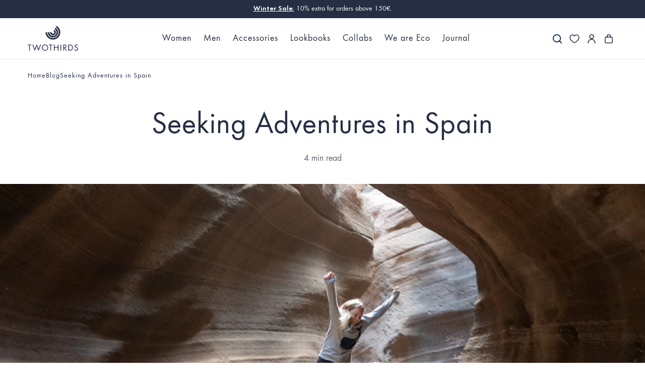

--- FILE ---
content_type: text/html; charset=utf-8
request_url: https://twothirds.com/en-us/blogs/journal/seeking-adventures-in-spain1
body_size: 59976
content:
<!doctype html>
<html lang="en-US" class="js-ajax-cart-empty">
<head>
  <meta charset="utf-8">
  <meta http-equiv="X-UA-Compatible" content="IE=edge,chrome=1">
  <meta name="viewport" content="width=device-width,initial-scale=1">
  <meta name="theme-color" content="#252e43">
  <link rel="canonical" href="https://twothirds.com/blogs/journal/seeking-adventures-in-spain1">

  <!-- Speed stuff ========================================================= -->
  
  <link rel="dns-prefetch" href="//twothirds.myshopify.com">
  <link rel="dns-prefetch" href="//cdn.shopify.com">
  <link rel="dns-prefetch" href="//a.klaviyo.com">
  <link rel="dns-prefetch" href="//shop.app">
  <link rel="dns-prefetch" href="//static.klaviyo.com">
  <link rel="dns-prefetch" href="//ujqgr.twothirds.com">
  <link rel="dns-prefetch" href="//modules.ecomid.com">
  <link rel="dns-prefetch" href="//static-tracking.klaviyo.com">
  <link rel="dns-prefetch" href="//www.google-analytics.com">
  <link rel="dns-prefetch" href="//st.pandect.es">
  <link rel="dns-prefetch" href="//monorail-edge.shopifysvc.com">
  <link rel="dns-prefetch" href="//cdn.appmate.io">
  <link rel="dns-prefetch" href="//cdn.jsdelivr.net">
  <link rel="dns-prefetch" href="//d3k81ch9hvuctc.cloudfront.net">
  <link rel="dns-prefetch" href="//s3.eu-west-1.amazonaws.com">
  
  
  
  
  
  
  
  
  
  

  
  
  
  
  <link rel="preconnect" href="//cdn.shopify.com" crossorigin="anonymous">
  <link rel="preconnect" href="//a.klaviyo.com" crossorigin="anonymous">
  <link rel="preconnect" href="//shop.app" crossorigin="anonymous">
  <link rel="preconnect" href="//static.klaviyo.com" crossorigin="anonymous">
  <link rel="preconnect" href="//ujqgr.twothirds.com" crossorigin="anonymous">
  <link rel="preconnect" href="//modules.ecomid.com" crossorigin="anonymous">
  <link rel="preconnect" href="//static-tracking.klaviyo.com" crossorigin="anonymous">
  <link rel="preconnect" href="//www.google-analytics.com" crossorigin="anonymous">
  <link rel="preconnect" href="//st.pandect.es" crossorigin="anonymous">
  <link rel="preconnect" href="//monorail-edge.shopifysvc.com" crossorigin="anonymous">

  <link rel="preload" href="//twothirds.com/cdn/shop/files/futura-book.woff2?v=996973423318312471" as="font" type="font/woff2" crossorigin="anonymous">
  <link rel="preload" href="//twothirds.com/cdn/shop/files/futura-demi.woff2?v=11258319193334520412" as="font" type="font/woff2" crossorigin="anonymous">
  
  
<meta name="google-site-verification" content="HS-8RTrg3ctRH3haiVOE6NgtfU75UwIY7uGTUlBpj1o" />
  <meta name="google-site-verification" content="cVY-UFlG9oVBsHQDuldpyzCjiDDxxBj94r-pKv-qRwA" />
  <meta name="google-site-verification" content="sN-ZshIU3ksMG422gjHxxQF36FsipeoROpBic_XxEKM" />
  <meta name="google-site-verification" content="F267xPx8T2xVXpdSDYn1L3xayQelMi1LdJW3qM_RZAo" />
  <meta name="msvalidate.01" content="AA81EA3755D80A186A6DF583CD15F71E" /><link rel="shortcut icon" href="//twothirds.com/cdn/shop/files/favicon.png?crop=center&height=32&v=1613726962&width=32" type="image/png"><title>Seeking Adventures in Spain
&ndash; TWOTHIRDS</title><meta name="description" content="When I fell in love with a Spanish guy, I didn’t realize that I was also falling in love with a whole..."><!-- /snippets/social-meta-tags.liquid -->


<meta property="og:site_name" content="TWOTHIRDS">
<meta property="og:url" content="https://twothirds.com/en-us/blogs/journal/seeking-adventures-in-spain1">
<meta property="og:title" content="Seeking Adventures in Spain">
<meta property="og:type" content="article">
<meta property="og:description" content="When I fell in love with a Spanish guy, I didn’t realize that I was also falling in love with a whole country. Living in Spain for the past 6 months, and exploring from misty mountaintops to wild seasides, has shown me just how much one tiny country can hold. As the days get longer, and warmer, I’m hoping to inspire some of your own adventures by sharing some of my favourite places.

"><meta property="og:image" content="http://twothirds.com/cdn/shop/articles/seeking-adventures-in-spain-235731_1200x1200.jpg?v=1731054924">
<meta property="og:image:secure_url" content="https://twothirds.com/cdn/shop/articles/seeking-adventures-in-spain-235731_1200x1200.jpg?v=1731054924">
<meta name="twitter:card" content="summary_large_image">
<meta name="twitter:title" content="Seeking Adventures in Spain">
<meta name="twitter:description" content="When I fell in love with a Spanish guy, I didn’t realize that I was also falling in love with a whole country. Living in Spain for the past 6 months, and exploring from misty mountaintops to wild seasides, has shown me just how much one tiny country can hold. As the days get longer, and warmer, I’m hoping to inspire some of your own adventures by sharing some of my favourite places.

">

<style> /*================ Typography ================*/ @font-face { font-family: 'Futura-Book'; src: url('//twothirds.com/cdn/shop/files/futura-book.woff2?v=996973423318312471') format('woff2'); font-weight: 400; font-style: normal; font-display: block; } @font-face { font-family: 'Futura-Demi'; src: url('//twothirds.com/cdn/shop/files/futura-demi.woff2?v=11258319193334520412') format('woff2'); font-weight: 700; font-style: normal; font-display: block; } .futura-font { font-family: "Futura-Book", system-ui, sans-serif; } .spaced-slim-font { font-family: "FuturaTOT-Book", system-ui, sans-serif; } .recoleta-font { font-family: "Recoleta-Bold", system-ui, sans-serif !important; } .roman-font { font-family: "ChronicleDisplay-Roman", system-ui, sans-serif !important; } .cooper-nouveau-font { font-family: "CooperNouveau-Regular", system-ui, sans-serif !important; } :root { --font-weight-body--bold: 700; --font-weight-body--bolder: 700; --font-weight-header--bold: 700; --font-stack-header: "Futura-Book", system-ui, sans-serif; --font-style-header: normal; --font-weight-header: 400; --font-stack-body: "Futura-Book", system-ui, sans-serif; --font-style-body: normal; --font-weight-body: 400; --atlas-font-family: var(--font-stack-body) !important; --atlas-font-family-mono: var(--font-stack-body) !important; --font-bold-titles: false; --font-stack-cart-notification: "Futura-Book", system-ui, sans-serif; --heading-size: 2em; --heading-size: 40px; --font-size-mobile-input: 16px; --color-blue-primary: #252E43; --color-blue-secondary: #B9BABF; --color-blue-light-tertiary: #E9E9E9; --color-gray-1: #D9D9D9; --color-gray-2: #6F6F6F; --color-gray-3: #9A9A9A; --color-system-positive: #60A57E; --color-system-negative: #F07F75; --color-white: #FFFFFF; --color-last-units: #FFFFFF; --accordion-tab-height: 75px; --accordion-tab-line-height: 35px; --accordion-tab-padding: calc((var(--accordion-tab-height) - var(--accordion-tab-line-height) - 1px) / 2); --announcement-bar-height: 0px; --announcement-bar-height-mobile: 0px; --btn-border-radius: 30px; --icon-remove: url("//twothirds.com/cdn/shop/t/334/assets/icon-remove.svg?v=24894918749881172761767195208"); --icon-separator: url("//twothirds.com/cdn/shop/t/334/assets/icon-separator.svg?v=125012250271083778831767195210"); --icon-wavy: url("//twothirds.com/cdn/shop/t/334/assets/OLA_C_white.svg?v=54171069256723274311767195244"); --color-text: #252e43;--color-text-focus: rgba(37, 46, 67, 0.46); --color-body-text: #5b6872; --color-body-text-rgb: rgb(91, 104, 114); --color-sale-text: #f07f75; --color-small-button-text-border: #3d4246;--color-small-button-text-border-focus: rgba(61, 66, 70, 0.65); --color-text-field: #fff; --color-text-field-text: #484242; --color-text: #252e43; --color-button: #252e43; --color-button-focus: #252e43bf; --color-button-text: #fff; --color-text: #252e43; --color-text: #252e43; --color-image-overlay-text: #fff;--color-image-overlay-text-focus: #ffffff; --color-borders: #d8d8d8;--color-borders-focus: #d8d8d8; --color-body-bg: #fff; --color-body-bg: #fff; --color-body-bg-alt: rgba(91, 104, 114, 0.05); --color-image-overlay: rgba(61, 66, 70, 0.2); --color-shadows: rgba(61, 66, 70, 0.15); --color-text-field-border: #d8d8d8; --color-text-field-border-focus: #bfbfbf; --type-header-base-size: 26; --type-base-size: 16;--image-overlay-opacity: 0.8; --arrow-next: url(//twothirds.com/cdn/shop/t/334/assets/arrow-next.svg?v=12082402252567799331767195162); --arrow-next-white: url(//twothirds.com/cdn/shop/t/334/assets/arrow-next-white.svg?v=124189910039788796651767195162); --file: url(//twothirds.com/cdn/shop/t/334/assets/$file?v=136899); --chevron-down: url(//twothirds.com/cdn/shop/t/334/assets/chevron-down.svg?v=60209433450626149381767195173); --arrow-long-next-b: url(//twothirds.com/cdn/shop/t/334/assets/arrow-long-next-b.svg?v=138021745165171830811767195160); --arrow-long-next-white: url(//twothirds.com/cdn/shop/t/334/assets/arrow-long-next-white.svg?v=136899); --arrow-long-prev-b: url(//twothirds.com/cdn/shop/t/334/assets/arrow-long-prev-b.svg?v=71776812492054763491767195161); --ico-select: url(//twothirds.com/cdn/shop/t/334/assets/ico-select.svg?v=132221900485259181381767195512); --ico-check: url(//twothirds.com/cdn/shop/t/334/assets/ico-check.svg?v=112278021663872587231767195512); --ico-arrow-down: url(//twothirds.com/cdn/shop/t/334/assets/ico-arrow-down.svg?v=105733181389140568631767195512); } .accordion-small { --accordion-tab-height: 50px; --accordion-tab-line-height: 24px; --accordion-tab-padding: calc((var(--accordion-tab-height) - var(--accordion-tab-line-height) - 1px) / 2); } body, input, textarea, button, select { font-family: var(--font-stack-body); font-style: var(--font-style-body); font-weight: var(--font-weight-body); font-size: 18px; line-height: 1.5; } .btn, th, .mobile-nav__sublist-header { font-family: var(--font-stack-header); font-style: var(--font-style-header); } .btn, .mobile-nav__sublist-header { font-weight: var(--font-weight-header); } th { font-size: 0.8em; } .site-header__cart-count { font-family: var(--font-stack-cart-notification); font-weight: bold; font-size: 12px; line-height: 1; } b, strong { font-family: "Futura-Demi", system-ui, sans-serif; } cos-popup, .cos-popup { display: none; } cos-banner, cos-shoplook, cos-product-card, cos-articles, cos-paginated-grid, cos-collection-grid, cos-slider, cos-product-single { display: block; } .site-header { position: absolute; } .announcement-bar cos-promo { display: none; } div.visely-search-container div.search-results { min-height: 300px !important; } .keen-slider.keen-fade { display: grid; grid-template-columns: 1fr; } .keen-slider.keen-fade .keen-slider__slide, .keen-slider.keen-fade noscript { grid-row-start: 1; grid-column-start: 1; } .keen-slider.keen-fade:not(.keen-loaded) > .keen-slider__slide:not(:first-of-type) { z-index: -1; } .keen-slider.keen-fade:not(.keen-active) > .keen-slider__slide:not(:first-of-type) { display: none; z-index: -1; } @media (max-width: 749px) { .product-single__images-inside:not(.keen-active) > .keen-slider__slide:not(:first-of-type) img { display: none; position: fixed; top: 400vh; } } .template-name-wishlist main { min-height: 100vh; } .no-js { display: none; } body > p { position: absolute !important; overflow: hidden; clip-path: rect(0 0 0 0); height: 1px; width: 1px; margin: -1px; padding: 0; border: 0; } @media (orientation: landscape) { .portrait-only { display: none !important; } } @media (orientation: portrait) { .landscape-only { display: none !important; } }.hide-us { display: none !important; }.product-single__info .sale, .product-single__info .onsale, .product-grid-item .sale, .product-grid-item .onsale, .product-grid-item .pre-order, .product-grid-item .preorder { display: none !important; }.keen-slider.keen-fade .keen-slider__slide img { } .locale-selectors__container { display: block; } .trigger-quick-add { background-image: url("//twothirds.com/cdn/shop/t/334/assets/ico-plus.svg?v=14277957770320801511767195201"); } /* Button */ .wk-button { --icon-stroke: var(--color-blue-primary) } wishlist-link .wk-button { --icon-size: 18px; --icon-stroke-width: 1.5; --icon-stroke: var(--color-blue-primary) } .wk-button .wk-icon { --size: var(--icon-size, 18px); --fill: var(--icon-fill); --stroke: var(--icon-stroke, black); --stroke-width: var(--icon-stroke-width, 1px); } .wk-button .wk-icon { --size: var(--icon-size, 18px); --fill: var(--icon-fill); --stroke: var(--icon-stroke, black); --stroke-width: var(--icon-stroke-width, 1px); } .wk-button { position: relative; appearance: none; outline: none; display: flex; align-items: center; justify-content: center; padding: 0; margin: 0 auto; text-decoration: none; color: unset; border-width: 1px; border-color: currentColor; border-style: none; gap: 7px; -webkit-tap-highlight-color: transparent; } /* Counter */ .wk-counter { display: flex; justify-content: center; align-items: center; position: relative; } /* Icon */ .wk-icon { --size: 18px; --fill: currentColor; --stroke: currentColor; --stroke-width: 1.25px; position: relative; } .wk-icon svg { display: block; position: static !important; width: var(--size) !important; height: var(--size) !important; overflow: visible !important; border-radius: 0 !important; pointer-events: none; transition: none; } .wk-icon svg path { fill: var(--fill, transparent); stroke: var(--stroke, transparent); stroke-width: var(--stroke-width); transition: none; vector-effect: non-scaling-stroke; } </style><noscript>
  <style>
    .no-js { display: block; }
  </style>
</noscript><link href="//twothirds.com/cdn/shop/t/334/assets/theme.min.css?v=97169269924681627721767195309" rel="stylesheet" type="text/css" media="all" /><link rel="preload" href="//twothirds.com/cdn/shop/t/334/assets/theme-lazy.min.css?v=58275532094525051741767195307" as="style" onload="this.onload=null;this.rel='stylesheet'" crossorigin="anonymous">
  <noscript><link href="//twothirds.com/cdn/shop/t/334/assets/theme-lazy.min.css?v=58275532094525051741767195307" rel="stylesheet" type="text/css" media="all" /></noscript><link href="//twothirds.com/cdn/shop/t/334/assets/theme.min.js?v=21498643362019516971768915741" as="script" crossorigin="anonymous" rel="preload"><script async crossorigin fetchpriority="high" src="/cdn/shopifycloud/importmap-polyfill/es-modules-shim.2.4.0.js"></script>
<script type="importmap">
    {
      "imports": {
        "utils": "\/\/twothirds.com\/cdn\/shop\/t\/334\/assets\/utils.min.js?v=101556611553334267861767195313",
        "accordion": "\/\/twothirds.com\/cdn\/shop\/t\/334\/assets\/accordion.min.js?v=164574745183523666361767195155",
        "keen-slider": "\/\/twothirds.com\/cdn\/shop\/t\/334\/assets\/keen-slider.min.js?v=91224901436464123161767195218",
        "keen-slider-es": "\/\/twothirds.com\/cdn\/shop\/t\/334\/assets\/keen-slider.es.min.js?v=136899",
        "photoswipe": "\/\/twothirds.com\/cdn\/shop\/t\/334\/assets\/photoswipe.esm.min.js?v=108068716519362779981767195259",
        "vendor": "\/\/twothirds.com\/cdn\/shop\/t\/334\/assets\/vendor.min.js?v=144449993920250407621767195317"
      }
    }
  </script>
 
  
  
  <script>
    var theme = {
      breakpoints: {
        medium: 750,
        large: 990,
        widescreen: 1400
      },
      strings: {
        addToCart: "Add to cart",
        soldOut: "Sold out",
        unavailable: "Unavailable",
        regularPrice: "Regular price",
        salePrice: "Sale price",
        sale: "Sale",
        showMore: "Show More",
        showLess: "Show Less",
        addressError: "Error looking up that address",
        addressNoResults: "No results for that address",
        addressQueryLimit: "You have exceeded the Google API usage limit. Consider upgrading to a \u003ca href=\"https:\/\/developers.google.com\/maps\/premium\/usage-limits\"\u003ePremium Plan\u003c\/a\u003e.",
        authError: "There was a problem authenticating your Google Maps account.",
        newWindow: "Opens in a new window.",
        external: "Opens external website.",
        newWindowExternal: "Opens external website in a new window.",
        removeLabel: "Remove [product]",
        update: "Update",
        quantity: "Quantity",
        discountedTotal: "Discounted total",
        regularTotal: "Regular total",
        priceColumn: "See Price column for discount details.",
        quantityMinimumMessage: "Quantity must be 1 or more",
        cartError: "There was an error while updating your cart. Please try again.",
        removedItemMessage: "Removed \u003cspan class=\"cart__removed-product-details\"\u003e([quantity]) [link]\u003c\/span\u003e from your cart.",
        unitPrice: "Unit price",
        unitPriceSeparator: "per",
        oneCartCount: "1 item",
        otherCartCount: "[count] items",
        quantityLabel: "Quantity: [count]",
        donationCta: "Donate Now"
      },
      moneyFormat: "${{amount}}",
      moneyFormatWithCurrency: "${{amount}} USD",
      routes: {
        search_url: "\/en-us\/search",
        secure_url: "https:\/\/twothirds.com\/en-us"
      }
    }

    
    if ('loading' in HTMLImageElement.prototype) document.documentElement.classList.add('lazy-images');
  </script>

  <link rel="alternate" hreflang="en" href="https://twothirds.com/-us/blogs/journal/seeking-adventures-in-spain1">
  <!-- Shopify customerPrivacy polyfill -->
  <script>
    window.Shopify = window.Shopify || {};
    window.Shopify.customerPrivacy = window.Shopify.customerPrivacy || {
      marketingAllowed: function() { return false; },
      analyticsProcessingAllowed: function() { return false; },
      preferencesProcessingAllowed: function() { return false; },
      saleOfDataAllowed: function() { return false; },
      marketingRegulation: function() { return null; },
      currentVisitorConsent: function() { return {}; },
      shouldShowGDPRBanner: function() { return false; }
    };
  </script>
  <!-- Content for header Start -->
  <script>window.performance && window.performance.mark && window.performance.mark('shopify.content_for_header.start');</script><meta name="google-site-verification" content="HS-8RTrg3ctRH3haiVOE6NgtfU75UwIY7uGTUlBpj1o">
<meta id="shopify-digital-wallet" name="shopify-digital-wallet" content="/9955544/digital_wallets/dialog">
<meta name="shopify-checkout-api-token" content="0e722195f775766e53dd1680af10cad7">
<meta id="in-context-paypal-metadata" data-shop-id="9955544" data-venmo-supported="false" data-environment="production" data-locale="en_US" data-paypal-v4="true" data-currency="USD">
<link rel="alternate" type="application/atom+xml" title="Feed" href="/en-us/blogs/journal.atom" />
<link rel="alternate" hreflang="x-default" href="https://twothirds.com/blogs/journal/seeking-adventures-in-spain1">
<link rel="alternate" hreflang="en-US" href="https://twothirds.com/en-us/blogs/journal/seeking-adventures-in-spain1">
<link rel="alternate" hreflang="en-GB" href="https://twothirds.com/en-gb/blogs/journal/seeking-adventures-in-spain1">
<link rel="alternate" hreflang="en-CH" href="https://twothirds.com/en-ch/blogs/journal/seeking-adventures-in-spain1">
<link rel="alternate" hreflang="fr-CH" href="https://twothirds.com/fr-ch/blogs/journal/seeking-adventures-in-spain1">
<link rel="alternate" hreflang="de-CH" href="https://twothirds.com/de-ch/blogs/journal/seeking-adventures-in-spain1">
<link rel="alternate" hreflang="en-NO" href="https://twothirds.com/en-no/blogs/journal/seeking-adventures-in-spain1">
<link rel="alternate" hreflang="fr-NO" href="https://twothirds.com/fr-no/blogs/journal/seeking-adventures-in-spain1">
<link rel="alternate" hreflang="de-NO" href="https://twothirds.com/de-no/blogs/journal/seeking-adventures-in-spain1">
<link rel="alternate" hreflang="fr-FR" href="https://twothirds.com/fr-fr/blogs/journal/seeking-adventures-in-spain1">
<link rel="alternate" hreflang="de-FR" href="https://twothirds.com/de-fr/blogs/journal/seeking-adventures-in-spain1">
<link rel="alternate" hreflang="en-FR" href="https://twothirds.com/en-fr/blogs/journal/seeking-adventures-in-spain1">
<link rel="alternate" hreflang="de-DE" href="https://twothirds.com/de-de/blogs/journal/seeking-adventures-in-spain1">
<link rel="alternate" hreflang="fr-DE" href="https://twothirds.com/fr-de/blogs/journal/seeking-adventures-in-spain1">
<link rel="alternate" hreflang="en-DE" href="https://twothirds.com/en-de/blogs/journal/seeking-adventures-in-spain1">
<link rel="alternate" hreflang="en-ES" href="https://twothirds.com/blogs/journal/seeking-adventures-in-spain1">
<link rel="alternate" hreflang="fr-ES" href="https://twothirds.com/fr/blogs/journal/seeking-adventures-in-spain1">
<link rel="alternate" hreflang="de-ES" href="https://twothirds.com/de/blogs/journal/seeking-adventures-in-spain1">
<link rel="alternate" hreflang="ca-ES" href="https://twothirds.com/ca/blogs/journal/seeking-adventures-in-spain1">
<script async="async" src="/checkouts/internal/preloads.js?locale=en-US"></script>
<link rel="preconnect" href="https://shop.app" crossorigin="anonymous">
<script async="async" src="https://shop.app/checkouts/internal/preloads.js?locale=en-US&shop_id=9955544" crossorigin="anonymous"></script>
<script id="apple-pay-shop-capabilities" type="application/json">{"shopId":9955544,"countryCode":"ES","currencyCode":"USD","merchantCapabilities":["supports3DS"],"merchantId":"gid:\/\/shopify\/Shop\/9955544","merchantName":"TWOTHIRDS","requiredBillingContactFields":["postalAddress","email","phone"],"requiredShippingContactFields":["postalAddress","email","phone"],"shippingType":"shipping","supportedNetworks":["visa","maestro","masterCard","amex"],"total":{"type":"pending","label":"TWOTHIRDS","amount":"1.00"},"shopifyPaymentsEnabled":true,"supportsSubscriptions":true}</script>
<script id="shopify-features" type="application/json">{"accessToken":"0e722195f775766e53dd1680af10cad7","betas":["rich-media-storefront-analytics"],"domain":"twothirds.com","predictiveSearch":true,"shopId":9955544,"locale":"en"}</script>
<script>var Shopify = Shopify || {};
Shopify.shop = "twothirds.myshopify.com";
Shopify.locale = "en";
Shopify.currency = {"active":"USD","rate":"1.192377725"};
Shopify.country = "US";
Shopify.theme = {"name":"Twothirds - Live - WS 01.01.2026 - Cross-Selling","id":181777301827,"schema_name":"Twothirds Redesign","schema_version":"14.3.1","theme_store_id":796,"role":"main"};
Shopify.theme.handle = "null";
Shopify.theme.style = {"id":null,"handle":null};
Shopify.cdnHost = "twothirds.com/cdn";
Shopify.routes = Shopify.routes || {};
Shopify.routes.root = "/en-us/";</script>
<script type="module">!function(o){(o.Shopify=o.Shopify||{}).modules=!0}(window);</script>
<script>!function(o){function n(){var o=[];function n(){o.push(Array.prototype.slice.apply(arguments))}return n.q=o,n}var t=o.Shopify=o.Shopify||{};t.loadFeatures=n(),t.autoloadFeatures=n()}(window);</script>
<script>
  window.ShopifyPay = window.ShopifyPay || {};
  window.ShopifyPay.apiHost = "shop.app\/pay";
  window.ShopifyPay.redirectState = null;
</script>
<script id="shop-js-analytics" type="application/json">{"pageType":"article"}</script>
<script defer="defer" async type="module" src="//twothirds.com/cdn/shopifycloud/shop-js/modules/v2/client.init-shop-cart-sync_BdyHc3Nr.en.esm.js"></script>
<script defer="defer" async type="module" src="//twothirds.com/cdn/shopifycloud/shop-js/modules/v2/chunk.common_Daul8nwZ.esm.js"></script>
<script type="module">
  await import("//twothirds.com/cdn/shopifycloud/shop-js/modules/v2/client.init-shop-cart-sync_BdyHc3Nr.en.esm.js");
await import("//twothirds.com/cdn/shopifycloud/shop-js/modules/v2/chunk.common_Daul8nwZ.esm.js");

  window.Shopify.SignInWithShop?.initShopCartSync?.({"fedCMEnabled":true,"windoidEnabled":true});

</script>
<script>
  window.Shopify = window.Shopify || {};
  if (!window.Shopify.featureAssets) window.Shopify.featureAssets = {};
  window.Shopify.featureAssets['shop-js'] = {"shop-cart-sync":["modules/v2/client.shop-cart-sync_QYOiDySF.en.esm.js","modules/v2/chunk.common_Daul8nwZ.esm.js"],"init-fed-cm":["modules/v2/client.init-fed-cm_DchLp9rc.en.esm.js","modules/v2/chunk.common_Daul8nwZ.esm.js"],"shop-button":["modules/v2/client.shop-button_OV7bAJc5.en.esm.js","modules/v2/chunk.common_Daul8nwZ.esm.js"],"init-windoid":["modules/v2/client.init-windoid_DwxFKQ8e.en.esm.js","modules/v2/chunk.common_Daul8nwZ.esm.js"],"shop-cash-offers":["modules/v2/client.shop-cash-offers_DWtL6Bq3.en.esm.js","modules/v2/chunk.common_Daul8nwZ.esm.js","modules/v2/chunk.modal_CQq8HTM6.esm.js"],"shop-toast-manager":["modules/v2/client.shop-toast-manager_CX9r1SjA.en.esm.js","modules/v2/chunk.common_Daul8nwZ.esm.js"],"init-shop-email-lookup-coordinator":["modules/v2/client.init-shop-email-lookup-coordinator_UhKnw74l.en.esm.js","modules/v2/chunk.common_Daul8nwZ.esm.js"],"pay-button":["modules/v2/client.pay-button_DzxNnLDY.en.esm.js","modules/v2/chunk.common_Daul8nwZ.esm.js"],"avatar":["modules/v2/client.avatar_BTnouDA3.en.esm.js"],"init-shop-cart-sync":["modules/v2/client.init-shop-cart-sync_BdyHc3Nr.en.esm.js","modules/v2/chunk.common_Daul8nwZ.esm.js"],"shop-login-button":["modules/v2/client.shop-login-button_D8B466_1.en.esm.js","modules/v2/chunk.common_Daul8nwZ.esm.js","modules/v2/chunk.modal_CQq8HTM6.esm.js"],"init-customer-accounts-sign-up":["modules/v2/client.init-customer-accounts-sign-up_C8fpPm4i.en.esm.js","modules/v2/client.shop-login-button_D8B466_1.en.esm.js","modules/v2/chunk.common_Daul8nwZ.esm.js","modules/v2/chunk.modal_CQq8HTM6.esm.js"],"init-shop-for-new-customer-accounts":["modules/v2/client.init-shop-for-new-customer-accounts_CVTO0Ztu.en.esm.js","modules/v2/client.shop-login-button_D8B466_1.en.esm.js","modules/v2/chunk.common_Daul8nwZ.esm.js","modules/v2/chunk.modal_CQq8HTM6.esm.js"],"init-customer-accounts":["modules/v2/client.init-customer-accounts_dRgKMfrE.en.esm.js","modules/v2/client.shop-login-button_D8B466_1.en.esm.js","modules/v2/chunk.common_Daul8nwZ.esm.js","modules/v2/chunk.modal_CQq8HTM6.esm.js"],"shop-follow-button":["modules/v2/client.shop-follow-button_CkZpjEct.en.esm.js","modules/v2/chunk.common_Daul8nwZ.esm.js","modules/v2/chunk.modal_CQq8HTM6.esm.js"],"lead-capture":["modules/v2/client.lead-capture_BntHBhfp.en.esm.js","modules/v2/chunk.common_Daul8nwZ.esm.js","modules/v2/chunk.modal_CQq8HTM6.esm.js"],"checkout-modal":["modules/v2/client.checkout-modal_CfxcYbTm.en.esm.js","modules/v2/chunk.common_Daul8nwZ.esm.js","modules/v2/chunk.modal_CQq8HTM6.esm.js"],"shop-login":["modules/v2/client.shop-login_Da4GZ2H6.en.esm.js","modules/v2/chunk.common_Daul8nwZ.esm.js","modules/v2/chunk.modal_CQq8HTM6.esm.js"],"payment-terms":["modules/v2/client.payment-terms_MV4M3zvL.en.esm.js","modules/v2/chunk.common_Daul8nwZ.esm.js","modules/v2/chunk.modal_CQq8HTM6.esm.js"]};
</script>
<script>(function() {
  var isLoaded = false;
  function asyncLoad() {
    if (isLoaded) return;
    isLoaded = true;
    var urls = ["https:\/\/trt.usedrop.io\/tag.js?wid=7371bdcc-9ca7-4810-8018-bfcc2048ecf9\u0026src=shopify\u0026shop=twothirds.myshopify.com","https:\/\/ecommplugins-scripts.trustpilot.com\/v2.1\/js\/header.min.js?settings=eyJrZXkiOiJXYTFVT2RGcFJhaVpyU2xkIiwicyI6InNrdSJ9\u0026shop=twothirds.myshopify.com","https:\/\/ecommplugins-scripts.trustpilot.com\/v2.1\/js\/success.min.js?settings=eyJrZXkiOiJXYTFVT2RGcFJhaVpyU2xkIiwicyI6InNrdSIsInQiOlsib3JkZXJzL2Z1bGZpbGxlZCJdLCJ2IjoiIiwiYSI6InBsYXRmb3JtLXZlcnNpb24ifQ==\u0026shop=twothirds.myshopify.com","https:\/\/ecommplugins-trustboxsettings.trustpilot.com\/twothirds.myshopify.com.js?settings=1755772688899\u0026shop=twothirds.myshopify.com"];
    for (var i = 0; i < urls.length; i++) {
      var s = document.createElement('script');
      s.type = 'text/javascript';
      s.async = true;
      s.src = urls[i];
      var x = document.getElementsByTagName('script')[0];
      x.parentNode.insertBefore(s, x);
    }
  };
  if(window.attachEvent) {
    window.attachEvent('onload', asyncLoad);
  } else {
    window.addEventListener('load', asyncLoad, false);
  }
})();</script>
<script id="__st">var __st={"a":9955544,"offset":3600,"reqid":"499dacf2-a0b3-4e63-91a2-b67c466257fc-1768974042","pageurl":"twothirds.com\/en-us\/blogs\/journal\/seeking-adventures-in-spain1","s":"articles-26812055621","u":"3b3a98340a36","p":"article","rtyp":"article","rid":26812055621};</script>
<script>window.ShopifyPaypalV4VisibilityTracking = true;</script>
<script id="captcha-bootstrap">!function(){'use strict';const t='contact',e='account',n='new_comment',o=[[t,t],['blogs',n],['comments',n],[t,'customer']],c=[[e,'customer_login'],[e,'guest_login'],[e,'recover_customer_password'],[e,'create_customer']],r=t=>t.map((([t,e])=>`form[action*='/${t}']:not([data-nocaptcha='true']) input[name='form_type'][value='${e}']`)).join(','),a=t=>()=>t?[...document.querySelectorAll(t)].map((t=>t.form)):[];function s(){const t=[...o],e=r(t);return a(e)}const i='password',u='form_key',d=['recaptcha-v3-token','g-recaptcha-response','h-captcha-response',i],f=()=>{try{return window.sessionStorage}catch{return}},m='__shopify_v',_=t=>t.elements[u];function p(t,e,n=!1){try{const o=window.sessionStorage,c=JSON.parse(o.getItem(e)),{data:r}=function(t){const{data:e,action:n}=t;return t[m]||n?{data:e,action:n}:{data:t,action:n}}(c);for(const[e,n]of Object.entries(r))t.elements[e]&&(t.elements[e].value=n);n&&o.removeItem(e)}catch(o){console.error('form repopulation failed',{error:o})}}const l='form_type',E='cptcha';function T(t){t.dataset[E]=!0}const w=window,h=w.document,L='Shopify',v='ce_forms',y='captcha';let A=!1;((t,e)=>{const n=(g='f06e6c50-85a8-45c8-87d0-21a2b65856fe',I='https://cdn.shopify.com/shopifycloud/storefront-forms-hcaptcha/ce_storefront_forms_captcha_hcaptcha.v1.5.2.iife.js',D={infoText:'Protected by hCaptcha',privacyText:'Privacy',termsText:'Terms'},(t,e,n)=>{const o=w[L][v],c=o.bindForm;if(c)return c(t,g,e,D).then(n);var r;o.q.push([[t,g,e,D],n]),r=I,A||(h.body.append(Object.assign(h.createElement('script'),{id:'captcha-provider',async:!0,src:r})),A=!0)});var g,I,D;w[L]=w[L]||{},w[L][v]=w[L][v]||{},w[L][v].q=[],w[L][y]=w[L][y]||{},w[L][y].protect=function(t,e){n(t,void 0,e),T(t)},Object.freeze(w[L][y]),function(t,e,n,w,h,L){const[v,y,A,g]=function(t,e,n){const i=e?o:[],u=t?c:[],d=[...i,...u],f=r(d),m=r(i),_=r(d.filter((([t,e])=>n.includes(e))));return[a(f),a(m),a(_),s()]}(w,h,L),I=t=>{const e=t.target;return e instanceof HTMLFormElement?e:e&&e.form},D=t=>v().includes(t);t.addEventListener('submit',(t=>{const e=I(t);if(!e)return;const n=D(e)&&!e.dataset.hcaptchaBound&&!e.dataset.recaptchaBound,o=_(e),c=g().includes(e)&&(!o||!o.value);(n||c)&&t.preventDefault(),c&&!n&&(function(t){try{if(!f())return;!function(t){const e=f();if(!e)return;const n=_(t);if(!n)return;const o=n.value;o&&e.removeItem(o)}(t);const e=Array.from(Array(32),(()=>Math.random().toString(36)[2])).join('');!function(t,e){_(t)||t.append(Object.assign(document.createElement('input'),{type:'hidden',name:u})),t.elements[u].value=e}(t,e),function(t,e){const n=f();if(!n)return;const o=[...t.querySelectorAll(`input[type='${i}']`)].map((({name:t})=>t)),c=[...d,...o],r={};for(const[a,s]of new FormData(t).entries())c.includes(a)||(r[a]=s);n.setItem(e,JSON.stringify({[m]:1,action:t.action,data:r}))}(t,e)}catch(e){console.error('failed to persist form',e)}}(e),e.submit())}));const S=(t,e)=>{t&&!t.dataset[E]&&(n(t,e.some((e=>e===t))),T(t))};for(const o of['focusin','change'])t.addEventListener(o,(t=>{const e=I(t);D(e)&&S(e,y())}));const B=e.get('form_key'),M=e.get(l),P=B&&M;t.addEventListener('DOMContentLoaded',(()=>{const t=y();if(P)for(const e of t)e.elements[l].value===M&&p(e,B);[...new Set([...A(),...v().filter((t=>'true'===t.dataset.shopifyCaptcha))])].forEach((e=>S(e,t)))}))}(h,new URLSearchParams(w.location.search),n,t,e,['guest_login'])})(!0,!0)}();</script>
<script integrity="sha256-4kQ18oKyAcykRKYeNunJcIwy7WH5gtpwJnB7kiuLZ1E=" data-source-attribution="shopify.loadfeatures" defer="defer" src="//twothirds.com/cdn/shopifycloud/storefront/assets/storefront/load_feature-a0a9edcb.js" crossorigin="anonymous"></script>
<script crossorigin="anonymous" defer="defer" src="//twothirds.com/cdn/shopifycloud/storefront/assets/shopify_pay/storefront-65b4c6d7.js?v=20250812"></script>
<script data-source-attribution="shopify.dynamic_checkout.dynamic.init">var Shopify=Shopify||{};Shopify.PaymentButton=Shopify.PaymentButton||{isStorefrontPortableWallets:!0,init:function(){window.Shopify.PaymentButton.init=function(){};var t=document.createElement("script");t.src="https://twothirds.com/cdn/shopifycloud/portable-wallets/latest/portable-wallets.en.js",t.type="module",document.head.appendChild(t)}};
</script>
<script data-source-attribution="shopify.dynamic_checkout.buyer_consent">
  function portableWalletsHideBuyerConsent(e){var t=document.getElementById("shopify-buyer-consent"),n=document.getElementById("shopify-subscription-policy-button");t&&n&&(t.classList.add("hidden"),t.setAttribute("aria-hidden","true"),n.removeEventListener("click",e))}function portableWalletsShowBuyerConsent(e){var t=document.getElementById("shopify-buyer-consent"),n=document.getElementById("shopify-subscription-policy-button");t&&n&&(t.classList.remove("hidden"),t.removeAttribute("aria-hidden"),n.addEventListener("click",e))}window.Shopify?.PaymentButton&&(window.Shopify.PaymentButton.hideBuyerConsent=portableWalletsHideBuyerConsent,window.Shopify.PaymentButton.showBuyerConsent=portableWalletsShowBuyerConsent);
</script>
<script data-source-attribution="shopify.dynamic_checkout.cart.bootstrap">document.addEventListener("DOMContentLoaded",(function(){function t(){return document.querySelector("shopify-accelerated-checkout-cart, shopify-accelerated-checkout")}if(t())Shopify.PaymentButton.init();else{new MutationObserver((function(e,n){t()&&(Shopify.PaymentButton.init(),n.disconnect())})).observe(document.body,{childList:!0,subtree:!0})}}));
</script>
<link id="shopify-accelerated-checkout-styles" rel="stylesheet" media="screen" href="https://twothirds.com/cdn/shopifycloud/portable-wallets/latest/accelerated-checkout-backwards-compat.css" crossorigin="anonymous">
<style id="shopify-accelerated-checkout-cart">
        #shopify-buyer-consent {
  margin-top: 1em;
  display: inline-block;
  width: 100%;
}

#shopify-buyer-consent.hidden {
  display: none;
}

#shopify-subscription-policy-button {
  background: none;
  border: none;
  padding: 0;
  text-decoration: underline;
  font-size: inherit;
  cursor: pointer;
}

#shopify-subscription-policy-button::before {
  box-shadow: none;
}

      </style>

<script>window.performance && window.performance.mark && window.performance.mark('shopify.content_for_header.end');</script>
  
  <script>
    
  </script>
  <!-- Content for header End --><script>
    window.shopUrl = 'https://twothirds.com';
    window.routes = {
      cart_add_url: '/en-us/cart/add',
      cart_change_url: '/en-us/cart/change',
      cart_update_url: '/en-us/cart/update',
      cart_url: '/en-us/cart',
      predictive_search_url: '/en-us/search/suggest',
    };
    window.custom = window.custom || {};
    window.custom.market = {"country_code":"US","free_shipping":200};
    window.custom.market.continent = "North America";
    window.Shopify.currency.symbol = "$";
    window.custom.currency = window.Shopify.currency;
    window.custom.icons = { 
      leftArrow: "\u003cdiv class=\"btn slick-arrow slick-prev\"\u003e\u003c\/div\u003e",
      rightArrow: "\u003cdiv class=\"btn slick-arrow slick-next\"\u003e\u003c\/div\u003e",
      close: "\u003cbutton class=\"close-button close-mobile-menu\"\u003e\u003csvg height=\"18\" viewBox=\"0 0 18 18\" width=\"18\" xmlns=\"http:\/\/www.w3.org\/2000\/svg\"\u003e\u003cg style=\"stroke:#fff;stroke-width:1.28;fill:none;fill-rule:evenodd;stroke-linecap:round;stroke-linejoin:round\" transform=\"translate(1 1)\"\u003e\u003cpath d=\"m0 0 8 8-8 8\"\/\u003e\u003cpath d=\"m8 0 8 8-8 8\" transform=\"matrix(-1 0 0 1 24 0)\"\/\u003e\u003c\/g\u003e\u003c\/svg\u003e\n\u003c\/button\u003e",
      spinner: "\u003csvg aria-hidden=\"true\" focusable=\"false\" role=\"presentation\" class=\"icon icon-spinner\" viewBox=\"0 0 20 20\"\u003e\u003cpath d=\"M7.229 1.173a9.25 9.25 0 1 0 11.655 11.412 1.25 1.25 0 1 0-2.4-.698 6.75 6.75 0 1 1-8.506-8.329 1.25 1.25 0 1 0-.75-2.385z\" fill=\"#919EAB\"\/\u003e\u003c\/svg\u003e"
    }
    window.custom.uid = "unknown";
    window.cartModels = {
      'cartHelper': ', total:'
    }
    
    window.cartSettings = {
      'cart': {"note":null,"attributes":{},"original_total_price":0,"total_price":0,"total_discount":0,"total_weight":0.0,"item_count":0,"items":[],"requires_shipping":false,"currency":"USD","items_subtotal_price":0,"cart_level_discount_applications":[],"checkout_charge_amount":0},
      'settings': {
        "requestBodyClass": "cart-loading",
        "moneyFormat": "${{amount}}",
        "moneyWithCurrencyFormat": "${{amount}} USD",
        "rivetsModels": {
          "models": window.cartModels
        },
        "rootUrl": "\/en-us",
        "hiddenOptions": ["color","farbe","couleur"]
      },
      'cartUrl': "\/en-us\/cart",
    };
    window.modules = {
      'utils': "\/\/twothirds.com\/cdn\/shop\/t\/334\/assets\/utils.min.js?v=101556611553334267861767195313",
      'vendor': "\/\/twothirds.com\/cdn\/shop\/t\/334\/assets\/vendor.min.js?v=144449993920250407621767195317",
      'accordion': "\/\/twothirds.com\/cdn\/shop\/t\/334\/assets\/accordion.min.js?v=164574745183523666361767195155",
      'details': "\/\/twothirds.com\/cdn\/shop\/t\/334\/assets\/details.min.js?v=86233739161740841221767195188",
      'scrollreveal': "\/\/twothirds.com\/cdn\/shop\/t\/334\/assets\/scrollreveal.min.js?v=27785174051184364251767195288",
      'photoswipeEsm': "\/\/twothirds.com\/cdn\/shop\/t\/334\/assets\/photoswipe.esm.min.js?v=108068716519362779981767195259",
      'photoswipe': "\/\/twothirds.com\/cdn\/shop\/t\/334\/assets\/photoswipe.min.js?v=139329679252681487181767195265",
      'keen-slider': "\/\/twothirds.com\/cdn\/shop\/t\/334\/assets\/keen-slider.min.js?v=91224901436464123161767195218",
      'team-js': "\/\/twothirds.com\/cdn\/shop\/t\/334\/assets\/team.min.js?v=52026217922160777891767195303",
      'team-css': "\/\/twothirds.com\/cdn\/shop\/t\/334\/assets\/team.min.css?v=59628857330017410451767195302"
    };
    window.fonts = [
      {
        selector: ".roman-font",
        family: "ChronicleDisplay-Roman",
        src: "\/\/twothirds.com\/cdn\/shop\/files\/ChronicleDisplay-Roman.woff2?v=4413393275921630743",
        style: "normal",
        weight: "400"
      },
      {
        selector: ".recoleta-font",
        family: "Recoleta-Bold",
        src: "\/\/twothirds.com\/cdn\/shop\/files\/Recoleta-Bold.woff2?v=12405950543834056202",
        style: "normal",
        weight: "700"
      },
      {
        selector: ".spaced-slim-font",
        family: "FuturaTOT-Book",
        src: "\/\/twothirds.com\/cdn\/shop\/files\/FuturaTOT-Book.woff2?v=136899",
        style: "normal",
        weight: "300"
      },
      {
        selector: ".cooper-nouveau-font",
        family: "CooperNouveau-Regular",
        src: "\/\/twothirds.com\/cdn\/shop\/files\/CooperNouveau-Regular.woff2?v=6176265434752039173",
        style: "normal",
        weight: "400"
      }
    ]
    window.themeRoleMain = true;
  </script>
  <script type="module" src="//twothirds.com/cdn/shop/t/334/assets/theme.min.js?v=21498643362019516971768915741" defer="defer"></script>
  


    <!-- Global site tag (gtag.js) - Google Ads: 970065271 -->
    <script src="https://www.googletagmanager.com/gtag/js?id=AW-970065271" async></script>
    
    <script> window.dataLayer = window.dataLayer || []; function gtag(){dataLayer.push(arguments);} gtag('js', new Date()); gtag('config', 'AW-970065271'); </script><!-- Google Tag Manager -->
      <script>(function(w,d,s,l,i){w[l]=w[l]||[];w[l].push({'gtm.start':
      new Date().getTime(),event:'gtm.js'});var f=d.getElementsByTagName(s)[0],
      j=d.createElement(s),dl=l!='dataLayer'?'&l='+l:'';j.async=true;j.src=
      'https://www.googletagmanager.com/gtm.js?id='+i+dl;f.parentNode.insertBefore(j,f);
      })(window,document,'script','dataLayer','GTM-K7B89BX');</script>
      <!-- End Google Tag Manager --><!-- RTB retargeting + Google remarketing -->
<script>
  function rtbPushEvent(event) {
    (rtbhEvents = window.rtbhEvents || []).push(event, { eventType: 'uid', id: 'unknown' });
  }
  
  function rtbCartEventUpdate() {
    if ((typeof window.liquidAjaxCart === "undefined") || (!window.liquidAjaxCart)) {
      if (typeof Bugsnag !== 'undefined') Bugsnag.notify(new Error('liquidAjaxCart is not defined'));
      return console.log('liquidAjaxCart is not defined');
    }
    const products = window.liquidAjaxCart.cart.items.map((item) => item.id.toString());

    if (!products) return;
    if (!products.length) return;

    // console.log(products);
    rtbPushEvent({ eventType: 'listing', offerIds: products });
  }

  
  (function (w,d,dn,t){w[dn]=w[dn]||[];w[dn].push({eventType:'init',value:t,dc:''});var f=d.getElementsByTagName('script')[0],c=d.createElement('script');c.async=true; c.src='https://tags.creativecdn.com/xXDLvASKKgDS46ko0STj.js'; if(f&&f.parentNode){f.parentNode.insertBefore(c,f)}else{d.head.appendChild(c)}})(window,document,'rtbhEvents','xXDLvASKKgDS46ko0STj');rtbPushEvent({ eventType: 'placebo' });

    var google_tag_params = {
      ecomm_prodid: '',
      ecomm_pagetype: 'other',
      ecomm_totalvalue: 0
    };
  

  
  (function() {
    addEventListener('DOMContentLoaded', () => {
      const cartPopup = document.querySelector('#CartSide');
      if (!cartPopup) return;

      cartPopup.addEventListener('cos.popup.isOpened', () => {
        if (cartPopup.classList.contains('cart__top')) return;

        // console.log('cos.popup.isOpened');
        // console.log(CartJS);
        
        rtbCartEventUpdate();
      });

      const cartSwitcher = cartPopup.querySelector('[data-go-to-cart]');
      if (!cartSwitcher) return;

      cartSwitcher.addEventListener('click', () => {
        // console.log('data-go-to-cart');
        // console.log(CartJS);
        
        rtbCartEventUpdate();
      });
    });
  })();
</script>

<!-- Google Code for Remarketing Tag -->
<!--------------------------------------------------
Remarketing tags may not be associated with personally identifiable information or placed on pages related to sensitive categories. See more information and instructions on how to setup the tag on: http://google.com/ads/remarketingsetup
--------------------------------------------------->
<script type="text/javascript">
  /* <![CDATA[ */
  var google_conversion_id = 970065271;
  var google_custom_params = window.google_tag_params;
  var google_remarketing_only = true;
  /* ]]> */
</script>

<script type="text/javascript" src="//www.googleadservices.com/pagead/conversion.js" defer="defer"></script>

<noscript>
  <div style="display:inline;">
    <img height="1" width="1" style="border-style:none;" alt="" src="//googleads.g.doubleclick.net/pagead/viewthroughconversion/970065271/?guid=ON&amp;script=0"/>
  </div>
</noscript><!-- END RTB retargeting + Google remarketing -->

      <!-- Klarna Script -->
      

<script type="text/javascript">
        _linkedin_partner_id = "7791585";
        window._linkedin_data_partner_ids = window._linkedin_data_partner_ids || [];
        window._linkedin_data_partner_ids.push(_linkedin_partner_id);
      </script>
      <script type="text/javascript">
        (function(l) {
        if (!l){window.lintrk = function(a,b){window.lintrk.q.push([a,b])};
        window.lintrk.q=[]}
        var s = document.getElementsByTagName("script")[0];
        var b = document.createElement("script");
        b.type = "text/javascript";b.async = true;
        b.src = "https://snap.licdn.com/li.lms-analytics/insight.min.js";
        s.parentNode.insertBefore(b, s);})(window.lintrk);
      </script>
      <noscript>
        <img height="1" width="1" style="display:none;" alt="" src="https://px.ads.linkedin.com/collect/?pid=7791585&fmt=gif" />
      </noscript><!-- BEGIN app block: shopify://apps/pandectes-gdpr/blocks/banner/58c0baa2-6cc1-480c-9ea6-38d6d559556a -->
  
    
      <!-- TCF is active, scripts are loaded above -->
      
        <script>
          if (!window.PandectesRulesSettings) {
            window.PandectesRulesSettings = {"store":{"id":9955544,"adminMode":false,"headless":false,"storefrontRootDomain":"","checkoutRootDomain":"","storefrontAccessToken":""},"banner":{"revokableTrigger":false,"cookiesBlockedByDefault":"7","hybridStrict":false,"isActive":true},"geolocation":{"brOnly":false,"caOnly":false,"chOnly":false,"euOnly":false,"jpOnly":false,"thOnly":false,"canadaOnly":false,"canadaLaw25":false,"canadaPipeda":false,"globalVisibility":true},"blocker":{"isActive":false,"googleConsentMode":{"isActive":true,"id":"","analyticsId":"","adwordsId":"","adStorageCategory":4,"analyticsStorageCategory":2,"functionalityStorageCategory":1,"personalizationStorageCategory":1,"securityStorageCategory":0,"customEvent":true,"redactData":true,"urlPassthrough":true,"dataLayerProperty":"dataLayer","waitForUpdate":0,"useNativeChannel":true},"facebookPixel":{"isActive":false,"id":"","ldu":false},"microsoft":{},"clarity":{},"rakuten":{"isActive":false,"cmp":false,"ccpa":false},"gpcIsActive":false,"klaviyoIsActive":false,"defaultBlocked":7,"patterns":{"whiteList":[],"blackList":{"1":[],"2":[],"4":[],"8":[]},"iframesWhiteList":[],"iframesBlackList":{"1":[],"2":[],"4":[],"8":[]},"beaconsWhiteList":[],"beaconsBlackList":{"1":[],"2":[],"4":[],"8":[]}}}};
            const rulesScript = document.createElement('script');
            window.PandectesRulesSettings.auto = true;
            rulesScript.src = "https://cdn.shopify.com/extensions/019bdc07-7fb4-70c4-ad72-a3837152bf63/gdpr-238/assets/pandectes-rules.js";
            const firstChild = document.head.firstChild;
            document.head.insertBefore(rulesScript, firstChild);
          }
        </script>
      
      <script>
        
          window.PandectesSettings = {"store":{"id":9955544,"plan":"premium","theme":"Twothirds - Live - WS January 1st 2026","primaryLocale":"en","adminMode":false,"headless":false,"storefrontRootDomain":"","checkoutRootDomain":"","storefrontAccessToken":"","useGeolocation":false},"tsPublished":1768920110,"declaration":{"showPurpose":false,"showProvider":false,"declIntroText":"We use cookies to optimize website functionality, analyze the performance, and provide personalized experience to you. Some cookies are essential to make the website operate and function correctly. Those cookies cannot be disabled. In this window you can manage your preference of cookies.","showDateGenerated":true},"language":{"unpublished":[],"languageMode":"Multilingual","fallbackLanguage":"en","languageDetection":"locale","languagesSupported":["de","fr"]},"texts":{"managed":{"headerText":{"de":"Wir respektieren Ihre Privatsphäre.","en":"Nous respectons ta vie privée.","fr":"Nous respectons ta vie privée."},"consentText":{"de":"Diese Website verwendet Cookies, um dir das beste Web-Erlebnis zu garantieren.","en":"This website uses cookies to ensure you get the best experience.","fr":"Ce site utilise des cookies pour garantir la meilleure expérience."},"linkText":{"de":"Mehr erfahren","en":"Learn more","fr":"En savoir plus"},"imprintText":{"de":"Impressum","en":"Imprint","fr":"Imprimer"},"googleLinkText":{"de":"Googles Datenschutzbestimmungen","en":"Google's Privacy Terms","fr":"Conditions de confidentialité de Google"},"allowButtonText":{"de":"Akzeptieren","en":"Accept","fr":"Accepter"},"denyButtonText":{"de":"Abfall","en":"Decline","fr":"Décliner"},"dismissButtonText":{"de":"OK","en":"Ok","fr":"D&#39;accord"},"leaveSiteButtonText":{"de":"Verlassen Sie diese Seite","en":"Leave this site","fr":"Quittez ce site"},"preferencesButtonText":{"de":"Präferenzen","en":"Preferences","fr":"Préférences"},"cookiePolicyText":{"de":"Cookie-Einstellungen","en":"Consent preferences","fr":"Paramètres des cookies"},"preferencesPopupTitleText":{"de":"Einwilligungseinstellungen verwalten","en":"Select the types of cookie you wish to accept.","fr":"Gérer les préférences de consentement"},"preferencesPopupIntroText":{"de":"Wir verwenden Cookies, um dir ein personalisiertes Erlebnis zu bieten. Einige Cookies sind für die ordnungsgemäße Funktion unserer Website unerlässlich. Diese Cookies können nicht deaktiviert werden. Auf dieser Registerkarte kannst du deine Cookie-Einstellungen verwalten.","en":"We use cookies to optimize website functionality, analyze the performance, and provide personalized experience to you. Some cookies are essential to make the website operate and function correctly. Those cookies cannot be disabled. In this window you can manage your preference of cookies.","fr":"Nous utilisons les cookies pour te fournir une expérience personnalisée. Certains cookies sont indispensables afin que notre site fonctionne correctement. Ces cookies ne peuvent être désactivés. Dans cet onglet tu peux gérer tes préférences en matière de cookies."},"preferencesPopupSaveButtonText":{"de":"Einstellungen speichern","en":"Save preferences","fr":"Enregistrer les préférences"},"preferencesPopupCloseButtonText":{"de":"Schließen","en":"Close","fr":"Fermer"},"preferencesPopupAcceptAllButtonText":{"de":"Alle akzeptieren","en":"Accept all","fr":"Tout accepter"},"preferencesPopupRejectAllButtonText":{"de":"Alle ablehnen","en":"Reject all","fr":"Tout refuser"},"cookiesDetailsText":{"de":"Cookie-Details","en":"Cookies details","fr":"Détails des cookies"},"preferencesPopupAlwaysAllowedText":{"de":"Immer erlaubt","en":"Always allowed","fr":"Toujours autorisé"},"accessSectionParagraphText":{"de":"Sie haben das Recht, jederzeit auf Ihre Daten zuzugreifen.","en":"You have the right to request access to your data at any time.","fr":"Vous avez le droit de pouvoir accéder à vos données à tout moment."},"accessSectionTitleText":{"de":"Datenübertragbarkeit","en":"Data portability","fr":"Portabilité des données"},"accessSectionAccountInfoActionText":{"de":"persönliche Daten","en":"Personal data","fr":"Données personnelles"},"accessSectionDownloadReportActionText":{"de":"Alle Daten anfordern","en":"Request export","fr":"Tout télécharger"},"accessSectionGDPRRequestsActionText":{"de":"Anfragen betroffener Personen","en":"Data subject requests","fr":"Demandes des personnes concernées"},"accessSectionOrdersRecordsActionText":{"de":"Aufträge","en":"Orders","fr":"Ordres"},"rectificationSectionParagraphText":{"de":"Sie haben das Recht, die Aktualisierung Ihrer Daten zu verlangen, wann immer Sie dies für angemessen halten.","en":"You have the right to request your data to be updated whenever you think it is appropriate.","fr":"Vous avez le droit de demander la mise à jour de vos données chaque fois que vous le jugez approprié."},"rectificationSectionTitleText":{"de":"Datenberichtigung","en":"Data Rectification","fr":"Rectification des données"},"rectificationCommentPlaceholder":{"de":"Beschreiben Sie, was Sie aktualisieren möchten","en":"Describe what you want to be updated","fr":"Décrivez ce que vous souhaitez mettre à jour"},"rectificationCommentValidationError":{"de":"Kommentar ist erforderlich","en":"Comment is required","fr":"Un commentaire est requis"},"rectificationSectionEditAccountActionText":{"de":"Aktualisierung anfordern","en":"Request an update","fr":"Demander une mise à jour"},"erasureSectionTitleText":{"de":"Recht auf Löschung","en":"Right to be forgotten","fr":"Droit à l'oubli"},"erasureSectionParagraphText":{"de":"Sie haben das Recht, die Löschung aller Ihrer Daten zu verlangen. Danach können Sie nicht mehr auf Ihr Konto zugreifen.","en":"You have the right to ask all your data to be erased. After that, you will no longer be able to access your account.","fr":"Vous avez le droit de demander que toutes vos données soient effacées. Après cela, vous ne pourrez plus accéder à votre compte."},"erasureSectionRequestDeletionActionText":{"de":"Löschung personenbezogener Daten anfordern","en":"Request personal data deletion","fr":"Demander la suppression des données personnelles"},"consentDate":{"de":"Zustimmungsdatum","en":"Consent date","fr":"Date de consentement"},"consentId":{"de":"Einwilligungs-ID","en":"Consent ID","fr":"ID de consentement"},"consentSectionChangeConsentActionText":{"de":"Einwilligungspräferenz ändern","en":"Change consent preference","fr":"Modifier la préférence de consentement"},"consentSectionConsentedText":{"de":"Sie haben der Cookie-Richtlinie dieser Website zugestimmt am","en":"You consented to the cookies policy of this website on","fr":"Vous avez consenti à la politique de cookies de ce site Web sur"},"consentSectionNoConsentText":{"de":"Sie haben der Cookie-Richtlinie dieser Website nicht zugestimmt.","en":"You have not consented to the cookies policy of this website.","fr":"Vous n'avez pas consenti à la politique de cookies de ce site Web."},"consentSectionTitleText":{"de":"Ihre Cookie-Einwilligung","en":"Your cookie consent","fr":"Votre consentement aux cookies"},"consentStatus":{"de":"Einwilligungspräferenz","en":"Consent preference","fr":"Préférence de consentement"},"confirmationFailureMessage":{"de":"Ihre Anfrage wurde nicht bestätigt. Bitte versuchen Sie es erneut und wenn das Problem weiterhin besteht, wenden Sie sich an den Ladenbesitzer, um Hilfe zu erhalten","en":"Your request was not verified. Please try again and if problem persists, contact store owner for assistance","fr":"Votre demande n'a pas été vérifiée. Veuillez réessayer et si le problème persiste, contactez le propriétaire du magasin pour obtenir de l'aide"},"confirmationFailureTitle":{"de":"Ein Problem ist aufgetreten","en":"A problem occurred","fr":"Un problème est survenu"},"confirmationSuccessMessage":{"de":"Wir werden uns in Kürze zu Ihrem Anliegen bei Ihnen melden.","en":"We will soon get back to you as to your request.","fr":"Nous reviendrons rapidement vers vous quant à votre demande."},"confirmationSuccessTitle":{"de":"Ihre Anfrage wurde bestätigt","en":"Your request is verified","fr":"Votre demande est vérifiée"},"guestsSupportEmailFailureMessage":{"de":"Ihre Anfrage wurde nicht übermittelt. Bitte versuchen Sie es erneut und wenn das Problem weiterhin besteht, wenden Sie sich an den Shop-Inhaber, um Hilfe zu erhalten.","en":"Your request was not submitted. Please try again and if problem persists, contact store owner for assistance.","fr":"Votre demande n'a pas été soumise. Veuillez réessayer et si le problème persiste, contactez le propriétaire du magasin pour obtenir de l'aide."},"guestsSupportEmailFailureTitle":{"de":"Ein Problem ist aufgetreten","en":"A problem occurred","fr":"Un problème est survenu"},"guestsSupportEmailPlaceholder":{"de":"E-Mail-Addresse","en":"E-mail address","fr":"Adresse e-mail"},"guestsSupportEmailSuccessMessage":{"de":"Wenn Sie als Kunde dieses Shops registriert sind, erhalten Sie in Kürze eine E-Mail mit Anweisungen zum weiteren Vorgehen.","en":"If you are registered as a customer of this store, you will soon receive an email with instructions on how to proceed.","fr":"Si vous êtes inscrit en tant que client de ce magasin, vous recevrez bientôt un e-mail avec des instructions sur la marche à suivre."},"guestsSupportEmailSuccessTitle":{"de":"Vielen Dank für die Anfrage","en":"Thank you for your request","fr":"Merci pour votre requête"},"guestsSupportEmailValidationError":{"de":"Email ist ungültig","en":"Email is not valid","fr":"L'email n'est pas valide"},"guestsSupportInfoText":{"de":"Bitte loggen Sie sich mit Ihrem Kundenkonto ein, um fortzufahren.","en":"Please login with your customer account to further proceed.","fr":"Veuillez vous connecter avec votre compte client pour continuer."},"submitButton":{"de":"einreichen","en":"Submit","fr":"Soumettre"},"submittingButton":{"de":"Senden...","en":"Submitting...","fr":"Soumission..."},"cancelButton":{"de":"Abbrechen","en":"Cancel","fr":"Annuler"},"declIntroText":{"de":"Wir verwenden Cookies, um die Funktionalität der Website zu optimieren, die Leistung zu analysieren und Ihnen ein personalisiertes Erlebnis zu bieten. Einige Cookies sind für den ordnungsgemäßen Betrieb der Website unerlässlich. Diese Cookies können nicht deaktiviert werden. In diesem Fenster können Sie Ihre Präferenzen für Cookies verwalten.","en":"We use cookies to optimize website functionality, analyze the performance, and provide personalized experience to you. Some cookies are essential to make the website operate and function correctly. Those cookies cannot be disabled. In this window you can manage your preference of cookies.","fr":"Nous utilisons des cookies pour optimiser les fonctionnalités du site Web, analyser les performances et vous offrir une expérience personnalisée. Certains cookies sont indispensables au bon fonctionnement et au bon fonctionnement du site Web. Ces cookies ne peuvent pas être désactivés. Dans cette fenêtre, vous pouvez gérer vos préférences en matière de cookies."},"declName":{"de":"Name","en":"Name","fr":"Nom"},"declPurpose":{"de":"Zweck","en":"Purpose","fr":"But"},"declType":{"de":"Typ","en":"Type","fr":"Type"},"declRetention":{"de":"Speicherdauer","en":"Retention","fr":"Rétention"},"declProvider":{"de":"Anbieter","en":"Provider","fr":"Fournisseur"},"declFirstParty":{"de":"Erstanbieter","en":"First-party","fr":"Première partie"},"declThirdParty":{"de":"Drittanbieter","en":"Third-party","fr":"Tierce partie"},"declSeconds":{"de":"Sekunden","en":"seconds","fr":"secondes"},"declMinutes":{"de":"Minuten","en":"minutes","fr":"minutes"},"declHours":{"de":"Std.","en":"hours","fr":"heures"},"declWeeks":{"de":"Woche(n)","en":"week(s)","fr":"semaine(s)"},"declDays":{"de":"Tage","en":"days","fr":"jours"},"declMonths":{"de":"Monate","en":"months","fr":"mois"},"declYears":{"de":"Jahre","en":"years","fr":"années"},"declSession":{"de":"Sitzung","en":"Session","fr":"Session"},"declDomain":{"de":"Domain","en":"Domain","fr":"Domaine"},"declPath":{"de":"Weg","en":"Path","fr":"Chemin"}},"categories":{"strictlyNecessaryCookiesTitleText":{"de":"Unbedingt erforderlich","en":"Necessary cookies","fr":"Cookies strictement nécessaires"},"strictlyNecessaryCookiesDescriptionText":{"de":"Diese Cookies sind unerlässlich, damit Sie sich auf der Website bewegen und ihre Funktionen nutzen können, z. B. den Zugriff auf sichere Bereiche der Website. Ohne diese Cookies kann die Website nicht richtig funktionieren.","en":"These cookies enable you to move around the website and use its features, such as accessing secure areas of the website. The website may not function properly without these cookies.","fr":"Ces cookies sont essentiels pour vous permettre de vous déplacer sur le site Web et d'utiliser ses fonctionnalités, telles que l'accès aux zones sécurisées du site Web. Le site Web ne peut pas fonctionner correctement sans ces cookies."},"functionalityCookiesTitleText":{"de":"Funktionale Cookies","en":"Functional cookies","fr":"Cookies fonctionnels"},"functionalityCookiesDescriptionText":{"de":"Diese Cookies ermöglichen es der Website, verbesserte Funktionalität und Personalisierung bereitzustellen. Sie können von uns oder von Drittanbietern gesetzt werden, deren Dienste wir auf unseren Seiten hinzugefügt haben. Wenn Sie diese Cookies nicht zulassen, funktionieren einige oder alle dieser Dienste möglicherweise nicht richtig.","en":"These cookies enable the site to provide enhanced functionality and personalisation. They may be set by us or by third party providers whose services we have added to our pages. By denying these cookies some or all of these services may not function properly.","fr":"Ces cookies permettent au site de fournir des fonctionnalités et une personnalisation améliorées. Ils peuvent être définis par nous ou par des fournisseurs tiers dont nous avons ajouté les services à nos pages. Si vous n'autorisez pas ces cookies, certains ou tous ces services peuvent ne pas fonctionner correctement."},"performanceCookiesTitleText":{"de":"Performance-Cookies","en":"Performance cookies","fr":"Cookies de performances"},"performanceCookiesDescriptionText":{"de":"Diese Cookies ermöglichen es uns, die Leistung unserer Website zu überwachen und zu verbessern. Sie ermöglichen es uns beispielsweise, Besuche zu zählen, Verkehrsquellen zu identifizieren und zu sehen, welche Teile der Website am beliebtesten sind.","en":"These cookies enable us to monitor and improve the performance of our website. For example, they allow us to count visits, identify traffic sources and see which parts of the site are most popular.","fr":"Ces cookies nous permettent de surveiller et d'améliorer les performances de notre site Web. Par exemple, ils nous permettent de compter les visites, d'identifier les sources de trafic et de voir quelles parties du site sont les plus populaires."},"targetingCookiesTitleText":{"de":"Targeting-Cookies","en":"Personalised advertising cookies","fr":"Ciblage des cookies"},"targetingCookiesDescriptionText":{"de":"Diese Cookies können von unseren Werbepartnern über unsere Website gesetzt werden. Sie können von diesen Unternehmen verwendet werden, um ein Profil Ihrer Interessen zu erstellen und Ihnen relevante Werbung auf anderen Websites anzuzeigen. Sie speichern keine direkten personenbezogenen Daten, sondern basieren auf der eindeutigen Identifizierung Ihres Browsers und Ihres Internetgeräts. Wenn Sie diese Cookies nicht zulassen, erleben Sie weniger zielgerichtete Werbung.","en":"These cookies may be set through our site by our advertising partners. They may be used  to build a profile of your interests and show you relevant adverts on other sites. They do not store personal information directly, but they do identify your browser and internet device. By denying these cookies, you will experience less targeted advertising.","fr":"Ces cookies peuvent être installés via notre site par nos partenaires publicitaires. Ils peuvent être utilisés par ces sociétés pour établir un profil de vos intérêts et vous montrer des publicités pertinentes sur d'autres sites. Ils ne stockent pas directement d'informations personnelles, mais sont basés sur l'identification unique de votre navigateur et de votre appareil Internet. Si vous n'autorisez pas ces cookies, vous bénéficierez d'une publicité moins ciblée."},"unclassifiedCookiesTitleText":{"de":"Unklassifizierte Cookies","en":"Unclassified cookies","fr":"Cookies non classés"},"unclassifiedCookiesDescriptionText":{"de":"Unklassifizierte Cookies sind Cookies, die wir gerade zusammen mit den Anbietern einzelner Cookies klassifizieren.","en":"Unclassified cookies are ones we are in the process of classifying, together with the providers of individual cookies.","fr":"Les cookies non classés sont des cookies que nous sommes en train de classer avec les fournisseurs de cookies individuels."}},"auto":{}},"library":{"previewMode":false,"fadeInTimeout":0,"defaultBlocked":7,"showLink":true,"showImprintLink":false,"showGoogleLink":false,"enabled":true,"cookie":{"expiryDays":396,"secure":true,"domain":""},"dismissOnScroll":false,"dismissOnWindowClick":false,"dismissOnTimeout":false,"palette":{"popup":{"background":"#FFFFFF","backgroundForCalculations":{"a":1,"b":255,"g":255,"r":255},"text":"#252E43"},"button":{"background":"#252E43","backgroundForCalculations":{"a":1,"b":67,"g":46,"r":37},"text":"#FFFFFF","textForCalculation":{"a":1,"b":255,"g":255,"r":255},"border":"transparent"}},"content":{"href":"https://twothirds.com/policies/privacy-policy","imprintHref":"","close":"&#10005;","target":"_blank","logo":""},"window":"<div role=\"dialog\" aria-label=\"{{header}}\" aria-describedby=\"cookieconsent:desc\" id=\"pandectes-banner\" class=\"cc-window-wrapper cc-bottom-wrapper\"><div class=\"pd-cookie-banner-window cc-window {{classes}}\">{{children}}</div></div>","compliance":{"custom":"<div class=\"cc-compliance cc-highlight\">{{preferences}}{{deny}}{{allow}}</div>"},"type":"custom","layouts":{"basic":"{{messagelink}}{{compliance}}"},"position":"bottom","theme":"block","revokable":false,"animateRevokable":false,"revokableReset":false,"revokableLogoUrl":"https://twothirds.myshopify.com/cdn/shop/files/pandectes-reopen-logo.png","revokablePlacement":"bottom-left","revokableMarginHorizontal":15,"revokableMarginVertical":15,"static":false,"autoAttach":true,"hasTransition":true,"blacklistPage":[""],"elements":{"close":"<button aria-label=\"Close\" type=\"button\" class=\"cc-close\">{{close}}</button>","dismiss":"<button type=\"button\" class=\"cc-btn cc-btn-decision cc-dismiss\">{{dismiss}}</button>","allow":"<button type=\"button\" class=\"cc-btn cc-btn-decision cc-allow\">{{allow}}</button>","deny":"<button type=\"button\" class=\"cc-btn cc-btn-decision cc-deny\">{{deny}}</button>","preferences":"<button type=\"button\" class=\"cc-btn cc-settings\" aria-controls=\"pd-cp-preferences\" onclick=\"Pandectes.fn.openPreferences()\">{{preferences}}</button>"}},"geolocation":{"brOnly":false,"caOnly":false,"chOnly":false,"euOnly":false,"jpOnly":false,"thOnly":false,"canadaOnly":false,"canadaLaw25":false,"canadaPipeda":false,"globalVisibility":true},"dsr":{"guestsSupport":false,"accessSectionDownloadReportAuto":false},"banner":{"resetTs":1708600504,"extraCss":"        .cc-banner-logo {max-width: 30em!important;}    @media(min-width: 768px) {.cc-window.cc-floating{max-width: 30em!important;width: 30em!important;}}    .cc-message, .pd-cookie-banner-window .cc-header, .cc-logo {text-align: center}    .cc-window-wrapper{z-index: 2147483647;}    .cc-window{padding: 20px!important;z-index: 2147483647;font-size: 14px!important;font-family: inherit;}    .pd-cookie-banner-window .cc-header{font-size: 14px!important;font-family: inherit;}    .pd-cp-ui{font-family: inherit; background-color: #FFFFFF;color:#252E43;}    button.pd-cp-btn, a.pd-cp-btn{background-color:#252E43;color:#FFFFFF!important;}    input + .pd-cp-preferences-slider{background-color: rgba(37, 46, 67, 0.3)}    .pd-cp-scrolling-section::-webkit-scrollbar{background-color: rgba(37, 46, 67, 0.3)}    input:checked + .pd-cp-preferences-slider{background-color: rgba(37, 46, 67, 1)}    .pd-cp-scrolling-section::-webkit-scrollbar-thumb {background-color: rgba(37, 46, 67, 1)}    .pd-cp-ui-close{color:#252E43;}    .pd-cp-preferences-slider:before{background-color: #FFFFFF}    .pd-cp-title:before {border-color: #252E43!important}    .pd-cp-preferences-slider{background-color:#252E43}    .pd-cp-toggle{color:#252E43!important}    @media(max-width:699px) {.pd-cp-ui-close-top svg {fill: #252E43}}    .pd-cp-toggle:hover,.pd-cp-toggle:visited,.pd-cp-toggle:active{color:#252E43!important}    .pd-cookie-banner-window {box-shadow: 0 0 18px rgb(0 0 0 / 20%);}  /* =========================   Tipografía / texto base   ========================= */.cc-window,.cc-window * {  font-family: \"Futura\", \"Futura PT\", Arial, sans-serif !important;  font-size: 14px !important;  line-height: 1.5em !important;  color: #252e43 !important;}/* Ventana */.pd-cookie-banner-window {  border-radius: 10px !important;}/* Ajustes de layout existentes */.cc-compliance {  padding-top: 5px;}.cc-close {  top: 0.75em;  right: 0.75em;}/* =========================   Botones: base (secundario)   Rechazar + Preferencias   ========================= */.pd-cp-btn,.cc-btn-decision,.cc-btn,.cc-btn.cc-settings {  border-width: 1px !important;  border-style: solid !important;  border-color: #252e43 !important;  border-radius: 20px !important;  letter-spacing: 0 !important;  padding: 5px 20px !important;  background-color: #ffffff !important;  color: #252e43 !important;}/* Override específico */.cc-color-override-1069939241 .cc-highlight .cc-btn.cc-settings {  border: 1px solid #252e43 !important;  border-radius: 20px !important;  background: #ffffff !important;  color: #252e43 !important;}/* =========================   Botón primario: Aceptar   BG primario + texto blanco   ========================= *//* Selectores típicos del botón de aceptar en muchos banners */.cc-allow,.cc-accept,.cc-btn.cc-allow,.cc-btn.cc-accept,.cc-btn.cc-confirm,.cc-btn.cc-save,.cc-btn.cc-accept-all,.cc-btn.cc-btn-accept {  background-color: #252e43 !important;  border-color: #252e43 !important;  color: #ffffff !important;}/* Por si implementación usa \"highlight\" para el principal */.cc-highlight .cc-btn:not(.cc-settings):not(.cc-deny):not(.cc-reject) {  background-color: #252e43 !important;  border-color: #252e43 !important;  color: #ffffff !important;}/* =========================   Mobile   ========================= */@media only screen and (max-width: 600px) {  .cc-window {    padding: 5px 20px 10px 20px !important;  }  .cc-window .cc-compliance {    flex-direction: row !important;  }  .cc-floating .cc-message {    margin-bottom: 0.5em !important;    line-height: 1.2em !important;  }}/* =========================   Pandectes – Bloqueo de contenido + overlay   ========================= */.cc-overlay,.cc-window::before {  position: fixed !important;  inset: 0 !important;  /* Color primario con opacidad ajustada */  background-color: rgba(37, 46, 67, 0.45) !important;  /* Captura interacción */  pointer-events: auto !important;  /* Por encima del site */  z-index: 2147483646 !important;}/* Banner siempre por encima del overlay */.cc-window,.pd-cookie-banner-window {  position: fixed !important;  z-index: 2147483647 !important;}/* Refuerzo bloqueo scroll */body.cc-window-open,body.cc-overlay-open,body.cc-blocked,body.cc-modal-open {  overflow: hidden !important;}/* =========================   Pandectes - Fix: texto blanco sobre fondo blanco (Preferences)   ========================= *//* Secundario: Reject all (outline) */.pd-cp-ui-horizontal-buttons a.pd-cp-btn.pd-cp-ui-rejectAll {  background: #ffffff !important;  border: 1px solid #252e43 !important;  color: #252e43 !important;  -webkit-text-fill-color: #252e43 !important;  opacity: 1 !important;}/* Primario: Accept all (relleno) */.pd-cp-ui-horizontal-buttons a.pd-cp-btn.pd-cp-ui-acceptAll {  background: #252e43 !important;  border: 1px solid #252e43 !important;  color: #ffffff !important;  -webkit-text-fill-color: #ffffff !important;  opacity: 1 !important;}/* Por si \"Save preferences\" también es <a> y hereda blanco */.pd-cp-ui-footer a.pd-cp-btn,.pd-cp-ui-footer button.pd-cp-btn {  color: #252e43 !important;  -webkit-text-fill-color: #252e43 !important;  opacity: 1 !important;}#gdpr-blocking-page-overlay{background-color: #252E43 !important;opacity: .55 !important;}","customJavascript":{},"showPoweredBy":false,"logoHeight":40,"revokableTrigger":false,"hybridStrict":false,"cookiesBlockedByDefault":"7","isActive":true,"implicitSavePreferences":true,"cookieIcon":false,"blockBots":false,"showCookiesDetails":true,"hasTransition":true,"blockingPage":true,"showOnlyLandingPage":false,"leaveSiteUrl":"https://www.google.com","linkRespectStoreLang":true},"cookies":{"0":[{"name":"localization","type":"http","domain":"twothirds.com","path":"/","provider":"Shopify","firstParty":true,"retention":"1 year(s)","session":false,"expires":1,"unit":"declYears","purpose":{"de":"Lokalisierung von Shopify-Shops","en":"Shopify store localization","fr":"Localisation de boutique Shopify"}},{"name":"secure_customer_sig","type":"http","domain":"twothirds.com","path":"/","provider":"Shopify","firstParty":true,"retention":"1 year(s)","session":false,"expires":1,"unit":"declYears","purpose":{"de":"Wird im Zusammenhang mit dem Kundenlogin verwendet.","en":"Used in connection with customer login.","fr":"Utilisé en relation avec la connexion client."}},{"name":"cart_currency","type":"http","domain":"twothirds.com","path":"/","provider":"Shopify","firstParty":true,"retention":"2 ","session":false,"expires":2,"unit":"declSession","purpose":{"de":"Das Cookie ist für die sichere Checkout- und Zahlungsfunktion auf der Website erforderlich. Diese Funktion wird von shopify.com bereitgestellt.","en":"The cookie is necessary for the secure checkout and payment function on the website. This function is provided by shopify.com.","fr":"Le cookie est nécessaire pour la fonction de paiement et de paiement sécurisé sur le site Web. Cette fonction est fournie par shopify.com."}},{"name":"_tracking_consent","type":"http","domain":".twothirds.com","path":"/","provider":"Shopify","firstParty":true,"retention":"1 year(s)","session":false,"expires":1,"unit":"declYears","purpose":{"de":"Tracking-Einstellungen.","en":"Tracking preferences.","fr":"Préférences de suivi."}},{"name":"shopify_pay_redirect","type":"http","domain":"twothirds.com","path":"/","provider":"Shopify","firstParty":true,"retention":"1 hour(s)","session":false,"expires":1,"unit":"declHours","purpose":{"de":"Das Cookie ist für die sichere Checkout- und Zahlungsfunktion auf der Website erforderlich. Diese Funktion wird von shopify.com bereitgestellt.","en":"The cookie is necessary for the secure checkout and payment function on the website. This function is provided by shopify.com.","fr":"Le cookie est nécessaire pour la fonction de paiement et de paiement sécurisé sur le site Web. Cette fonction est fournie par shopify.com."}},{"name":"keep_alive","type":"http","domain":"twothirds.com","path":"/","provider":"Shopify","firstParty":true,"retention":"30 minute(s)","session":false,"expires":30,"unit":"declMinutes","purpose":{"de":"Wird im Zusammenhang mit der Käuferlokalisierung verwendet.","en":"Used in connection with buyer localization.","fr":"Utilisé en relation avec la localisation de l'acheteur."}},{"name":"__cfruid","type":"http","domain":".twothirds.zendesk.com","path":"/","provider":"HubSpot","firstParty":false,"retention":"Session","session":true,"expires":-54,"unit":"declYears","purpose":{"de":"Dies wird vom CDN-Anbieter von HubSpot aufgrund seiner Ratenbegrenzungsrichtlinien festgelegt.","en":"This is set by HubSpot’s CDN provider because of their rate limiting policies.","fr":"Ceci est défini par le fournisseur CDN de HubSpot en raison de ses politiques de limitation de débit."}},{"name":"cart","type":"http","domain":"twothirds.com","path":"/","provider":"Shopify","firstParty":true,"retention":"2 ","session":false,"expires":2,"unit":"declSession","purpose":{"de":"Notwendig für die Warenkorbfunktion auf der Website.","en":"Necessary for the shopping cart functionality on the website.","fr":"Nécessaire pour la fonctionnalité de panier d'achat sur le site Web."}},{"name":"cart_sig","type":"http","domain":"twothirds.com","path":"/","provider":"Shopify","firstParty":true,"retention":"2 ","session":false,"expires":2,"unit":"declSession","purpose":{"de":"Shopify-Analysen.","en":"Shopify analytics.","fr":"Analyses Shopify."}},{"name":"_cmp_a","type":"http","domain":".twothirds.com","path":"/","provider":"Shopify","firstParty":true,"retention":"1 day(s)","session":false,"expires":1,"unit":"declDays","purpose":{"de":"Wird zum Verwalten der Datenschutzeinstellungen des Kunden verwendet.","en":"Used for managing customer privacy settings.","fr":"Utilisé pour gérer les paramètres de confidentialité des clients."}},{"name":"cart_ts","type":"http","domain":"twothirds.com","path":"/","provider":"Shopify","firstParty":true,"retention":"2 ","session":false,"expires":2,"unit":"declSession","purpose":{"de":"Wird im Zusammenhang mit der Kasse verwendet.","en":"Used in connection with checkout.","fr":"Utilisé en relation avec le paiement."}},{"name":"wpm-domain-test","type":"http","domain":"com","path":"/","provider":"Shopify","firstParty":false,"retention":"Session","session":true,"expires":1,"unit":"declSeconds","purpose":{"de":"Wird verwendet, um den Web Pixel Manager von Shopify mit der Domäne zu testen und sicherzustellen, dass alles richtig funktioniert.","en":"Used to test the storage of parameters about products added to the cart or payment currency","fr":"Utilisé pour tester Web Pixel Manager de Shopify avec le domaine pour s&#39;assurer que tout fonctionne correctement."}},{"name":"cookietest","type":"http","domain":"twothirds.com","path":"/","provider":"Shopify","firstParty":true,"retention":"Session","session":true,"expires":1,"unit":"declSeconds","purpose":{"en":"Used to ensure our systems are working correctly."}},{"name":"_secure_session_id","type":"http","domain":"twothirds.com","path":"/","provider":"Shopify","firstParty":true,"retention":"1 month(s)","session":false,"expires":1,"unit":"declMonths","purpose":{"en":"Used in connection with navigation through a storefront."}},{"name":"cct","type":"http","domain":".adscale.de","path":"/","provider":"adscale.de","firstParty":false,"retention":"1 year(s)","session":false,"expires":1,"unit":"declYears","purpose":{"en":""}}],"1":[{"name":"ts","type":"http","domain":".creativecdn.com","path":"/","provider":"Paypal","firstParty":false,"retention":"1 year(s)","session":false,"expires":1,"unit":"declYears","purpose":{"de":"Wird im Zusammenhang mit der PayPal-Zahlungsfunktion auf der Website verwendet. Das Cookie ist für eine sichere Transaktion über PayPal erforderlich.","en":"Used in context with the PayPal payment-function on the website. The cookie is necessary for making a safe transaction through PayPal.","fr":"Utilisé dans le contexte de la fonction de paiement PayPal sur le site Web. Le cookie est nécessaire pour effectuer une transaction sécurisée via PayPal."}},{"name":"locale_bar_accepted","type":"http","domain":"twothirds.com","path":"/","provider":"GrizzlyAppsSRL","firstParty":true,"retention":"Session","session":true,"expires":-54,"unit":"declYears","purpose":{"de":"Dieses Cookie wird von der Geolocation-App bereitgestellt und zum Laden der Leiste verwendet.","en":"This cookie is provided by the app (BEST Currency Converter) and is used to secure the currency chosen by the customer.","fr":"Ce cookie est fourni par l&#39;application Géolocalisation et permet de charger la barre."}},{"name":"li_gc","type":"http","domain":".linkedin.com","path":"/","provider":"LinkedIn","firstParty":false,"retention":"6 month(s)","session":false,"expires":6,"unit":"declMonths","purpose":{"en":""}}],"2":[{"name":"_orig_referrer","type":"http","domain":".twothirds.com","path":"/","provider":"Shopify","firstParty":true,"retention":"2 ","session":false,"expires":2,"unit":"declSession","purpose":{"de":"Verfolgt Zielseiten.","en":"Tracks landing pages.","fr":"Suit les pages de destination."}},{"name":"_landing_page","type":"http","domain":".twothirds.com","path":"/","provider":"Shopify","firstParty":true,"retention":"2 ","session":false,"expires":2,"unit":"declSession","purpose":{"de":"Verfolgt Zielseiten.","en":"Tracks landing pages.","fr":"Suit les pages de destination."}},{"name":"_shopify_y","type":"http","domain":".twothirds.com","path":"/","provider":"Shopify","firstParty":true,"retention":"1 year(s)","session":false,"expires":1,"unit":"declYears","purpose":{"de":"Shopify-Analysen.","en":"Shopify analytics.","fr":"Analyses Shopify."}},{"name":"_shopify_s","type":"http","domain":".twothirds.com","path":"/","provider":"Shopify","firstParty":true,"retention":"30 minute(s)","session":false,"expires":30,"unit":"declMinutes","purpose":{"de":"Shopify-Analysen.","en":"Shopify analytics.","fr":"Analyses Shopify."}},{"name":"_gid","type":"http","domain":".twothirds.com","path":"/","provider":"Google","firstParty":true,"retention":"1 day(s)","session":false,"expires":1,"unit":"declDays","purpose":{"de":"Cookie wird von Google Analytics platziert, um Seitenaufrufe zu zählen und zu verfolgen.","en":"Cookie is placed by Google Analytics to count and track pageviews.","fr":"Le cookie est placé par Google Analytics pour compter et suivre les pages vues."}},{"name":"__cf_bm","type":"http","domain":".ujqgr.twothirds.com","path":"/","provider":"CloudFlare","firstParty":true,"retention":"30 minute(s)","session":false,"expires":30,"unit":"declMinutes","purpose":{"de":"Wird verwendet, um eingehenden Datenverkehr zu verwalten, der den mit Bots verbundenen Kriterien entspricht.","en":"Used to manage incoming traffic that matches criteria associated with bots.","fr":"Utilisé pour gérer le trafic entrant qui correspond aux critères associés aux bots."}},{"name":"_ga","type":"http","domain":".twothirds.com","path":"/","provider":"Google","firstParty":true,"retention":"1 year(s)","session":false,"expires":1,"unit":"declYears","purpose":{"de":"Cookie wird von Google Analytics mit unbekannter Funktionalität gesetzt","en":"Cookie is set by Google Analytics with unknown functionality","fr":"Le cookie est défini par Google Analytics avec une fonctionnalité inconnue"}},{"name":"_gat","type":"http","domain":".twothirds.com","path":"/","provider":"Google","firstParty":true,"retention":"1 minute(s)","session":false,"expires":1,"unit":"declMinutes","purpose":{"de":"Cookie wird von Google Analytics platziert, um Anfragen von Bots zu filtern.","en":"Cookie is placed by Google Analytics to filter requests from bots.","fr":"Le cookie est placé par Google Analytics pour filtrer les requêtes des bots."}},{"name":"AWSALBCORS","type":"http","domain":"widget-mediator.zopim.com","path":"/","provider":"Amazon","firstParty":false,"retention":"1 ","session":false,"expires":1,"unit":"declSession","purpose":{"de":"Wird als zweites Stickiness-Cookie von Amazon verwendet, das zusätzlich das SameSite-Attribut hat.","en":"Used as a second stickiness cookie by Amazon that has additionally the SameSite attribute.","fr":"Utilisé comme deuxième cookie d&#39;adhérence par Amazon qui a en plus l&#39;attribut SameSite."}},{"name":"_shopify_sa_t","type":"http","domain":".twothirds.com","path":"/","provider":"Shopify","firstParty":true,"retention":"30 minute(s)","session":false,"expires":30,"unit":"declMinutes","purpose":{"de":"Shopify-Analysen in Bezug auf Marketing und Empfehlungen.","en":"Shopify analytics relating to marketing & referrals.","fr":"Analyses Shopify relatives au marketing et aux références."}},{"name":"_shopify_s","type":"http","domain":"com","path":"/","provider":"Shopify","firstParty":false,"retention":"Session","session":true,"expires":1,"unit":"declSeconds","purpose":{"de":"Shopify-Analysen.","en":"Shopify analytics.","fr":"Analyses Shopify."}},{"name":"_shopify_sa_p","type":"http","domain":".twothirds.com","path":"/","provider":"Shopify","firstParty":true,"retention":"30 minute(s)","session":false,"expires":30,"unit":"declMinutes","purpose":{"de":"Shopify-Analysen in Bezug auf Marketing und Empfehlungen.","en":"Shopify analytics relating to marketing & referrals.","fr":"Analyses Shopify relatives au marketing et aux références."}},{"name":"_boomr_clss","type":"html_local","domain":"https://twothirds.com","path":"/","provider":"Shopify","firstParty":true,"retention":"Local Storage","session":false,"expires":1,"unit":"declYears","purpose":{"en":"Used to monitor and optimize the performance of Shopify stores."}},{"name":"_ga_MQTWNGL3PV","type":"http","domain":".twothirds.com","path":"/","provider":"Google","firstParty":true,"retention":"1 year(s)","session":false,"expires":1,"unit":"declYears","purpose":{"en":""}},{"name":"_ga_QRVFYR3Z42","type":"http","domain":".twothirds.com","path":"/","provider":"Google","firstParty":true,"retention":"1 year(s)","session":false,"expires":1,"unit":"declYears","purpose":{"en":""}}],"4":[{"name":"c","type":"http","domain":".creativecdn.com","path":"/","provider":"RTB House","firstParty":false,"retention":"1 year(s)","session":false,"expires":1,"unit":"declYears","purpose":{"en":"Used in connection with checkout."}},{"name":"_gcl_au","type":"http","domain":".twothirds.com","path":"/","provider":"Google","firstParty":true,"retention":"3 month(s)","session":false,"expires":3,"unit":"declMonths","purpose":{"de":"Cookie wird von Google Tag Manager platziert, um Conversions zu verfolgen.","en":"Cookie is placed by Google Tag Manager to track conversions.","fr":"Le cookie est placé par Google Tag Manager pour suivre les conversions."}},{"name":"IDE","type":"http","domain":".doubleclick.net","path":"/","provider":"Google","firstParty":false,"retention":"1 year(s)","session":false,"expires":1,"unit":"declYears","purpose":{"de":"Um die Aktionen der Besucher zu messen, nachdem sie sich durch eine Anzeige geklickt haben. Verfällt nach 1 Jahr.","en":"To measure the visitors’ actions after they click through from an advert. Expires after 1 year.","fr":"Pour mesurer les actions des visiteurs après avoir cliqué sur une publicité. Expire après 1 an."}},{"name":"_uetsid","type":"http","domain":".twothirds.com","path":"/","provider":"Bing","firstParty":true,"retention":"1 day(s)","session":false,"expires":1,"unit":"declDays","purpose":{"de":"Dieses Cookie wird von Bing verwendet, um zu bestimmen, welche Anzeigen gezeigt werden sollen, die für den Endbenutzer relevant sein könnten, der die Website durchsucht.","en":"This cookie is used by Bing to determine what ads should be shown that may be relevant to the end user perusing the site.","fr":"Ce cookie est utilisé par Bing pour déterminer les publicités à afficher qui peuvent être pertinentes pour l'utilisateur final qui consulte le site."}},{"name":"_uetvid","type":"http","domain":".twothirds.com","path":"/","provider":"Bing","firstParty":true,"retention":"1 year(s)","session":false,"expires":1,"unit":"declYears","purpose":{"de":"Wird verwendet, um Besucher auf mehreren Websites zu verfolgen, um relevante Werbung basierend auf den Präferenzen des Besuchers zu präsentieren.","en":"Used to track visitors on multiple websites, in order to present relevant advertisement based on the visitor's preferences.","fr":"Utilisé pour suivre les visiteurs sur plusieurs sites Web, afin de présenter des publicités pertinentes en fonction des préférences du visiteur."}},{"name":"MUID","type":"http","domain":".bing.com","path":"/","provider":"Microsoft","firstParty":false,"retention":"1 year(s)","session":false,"expires":1,"unit":"declYears","purpose":{"de":"Cookie wird von Microsoft platziert, um Besuche auf Websites zu verfolgen.","en":"Cookie is placed by Microsoft to track visits across websites.","fr":"Le cookie est placé par Microsoft pour suivre les visites sur les sites Web."}},{"name":"__kla_id","type":"http","domain":"twothirds.com","path":"/","provider":"Klaviyo","firstParty":true,"retention":"1 year(s)","session":false,"expires":1,"unit":"declYears","purpose":{"de":"Verfolgt, wenn jemand durch eine Klaviyo-E-Mail auf Ihre Website klickt","en":"Tracks when someone clicks through a Klaviyo email to your website.","fr":"Suit quand quelqu'un clique sur un e-mail Klaviyo vers votre site Web."}},{"name":"_ttp","type":"http","domain":".tiktok.com","path":"/","provider":"TikTok","firstParty":false,"retention":"1 year(s)","session":false,"expires":1,"unit":"declYears","purpose":{"de":"Um die Leistung Ihrer Werbekampagnen zu messen und zu verbessern und das Benutzererlebnis (einschließlich Anzeigen) auf TikTok zu personalisieren.","en":"To measure and improve the performance of your advertising campaigns and to personalize the user's experience (including ads) on TikTok.","fr":"Pour mesurer et améliorer les performances de vos campagnes publicitaires et personnaliser l&#39;expérience utilisateur (y compris les publicités) sur TikTok."}},{"name":"_fbp","type":"http","domain":".twothirds.com","path":"/","provider":"Facebook","firstParty":true,"retention":"3 month(s)","session":false,"expires":3,"unit":"declMonths","purpose":{"de":"Cookie wird von Facebook platziert, um Besuche auf Websites zu verfolgen.","en":"Cookie is placed by Facebook to track visits across websites.","fr":"Le cookie est placé par Facebook pour suivre les visites sur les sites Web."}},{"name":"wpm-domain-test","type":"http","domain":"twothirds.com","path":"/","provider":"Shopify","firstParty":true,"retention":"Session","session":true,"expires":1,"unit":"declSeconds","purpose":{"de":"Wird verwendet, um den Web Pixel Manager von Shopify mit der Domäne zu testen und sicherzustellen, dass alles richtig funktioniert.","en":"Used to test the storage of parameters about products added to the cart or payment currency","fr":"Utilisé pour tester Web Pixel Manager de Shopify avec le domaine pour s&#39;assurer que tout fonctionne correctement."}},{"name":"_tt_enable_cookie","type":"http","domain":".twothirds.com","path":"/","provider":"TikTok","firstParty":true,"retention":"1 year(s)","session":false,"expires":1,"unit":"declYears","purpose":{"de":"Wird zur Identifizierung eines Besuchers verwendet.","en":"Used to identify a visitor.","fr":"Utilisé pour identifier un visiteur."}},{"name":"po_visitor","type":"http","domain":"twothirds.com","path":"/","provider":"Pushowl","firstParty":true,"retention":"1 year(s)","session":false,"expires":1,"unit":"declYears","purpose":{"de":"Wird von Pushowl verwendet, um zugehörige Benutzeraktivitäten im Geschäft zu überwachen.","en":"Used by Pushowl to monitor related user activity on the store.","fr":"Utilisé par Pushowl pour surveiller l&#39;activité des utilisateurs sur le magasin."}},{"name":"_ttp","type":"http","domain":".twothirds.com","path":"/","provider":"TikTok","firstParty":true,"retention":"1 year(s)","session":false,"expires":1,"unit":"declYears","purpose":{"de":"Um die Leistung Ihrer Werbekampagnen zu messen und zu verbessern und das Benutzererlebnis (einschließlich Anzeigen) auf TikTok zu personalisieren.","en":"To measure and improve the performance of your advertising campaigns and to personalize the user's experience (including ads) on TikTok.","fr":"Pour mesurer et améliorer les performances de vos campagnes publicitaires et personnaliser l&#39;expérience utilisateur (y compris les publicités) sur TikTok."}},{"name":"lastExternalReferrerTime","type":"html_local","domain":"https://twothirds.com","path":"/","provider":"Facebook","firstParty":true,"retention":"Local Storage","session":false,"expires":1,"unit":"declYears","purpose":{"de":"Enthält den Zeitstempel der letzten Aktualisierung des lastExternalReferrer-Cookies.","en":"Contains the timestamp of the last update of the lastExternalReferrer cookie.","fr":"Contient l&#39;horodatage de la dernière mise à jour du cookie lastExternalReferrer."}},{"name":"lastExternalReferrer","type":"html_local","domain":"https://twothirds.com","path":"/","provider":"Facebook","firstParty":true,"retention":"Local Storage","session":false,"expires":1,"unit":"declYears","purpose":{"de":"Erkennt, wie der Benutzer auf die Website gelangt ist, indem er seine letzte URL-Adresse registriert.","en":"Detects how the user reached the website by registering their last URL-address.","fr":"Détecte comment l&#39;utilisateur a atteint le site Web en enregistrant sa dernière adresse URL."}},{"name":"tt_appInfo","type":"html_session","domain":"https://twothirds.com","path":"/","provider":"TikTok","firstParty":true,"retention":"Session","session":true,"expires":1,"unit":"declYears","purpose":{"de":"Wird vom sozialen Netzwerkdienst TikTok zur Verfolgung der Nutzung eingebetteter Dienste verwendet.","en":"Used by the social networking service, TikTok, for tracking the use of embedded services.","fr":"Utilisé par le service de réseau social TikTok pour suivre l’utilisation des services intégrés."}},{"name":"tt_sessionId","type":"html_session","domain":"https://twothirds.com","path":"/","provider":"TikTok","firstParty":true,"retention":"Session","session":true,"expires":1,"unit":"declYears","purpose":{"de":"Wird vom sozialen Netzwerkdienst TikTok zur Verfolgung der Nutzung eingebetteter Dienste verwendet.","en":"Used by the social networking service, TikTok, for tracking the use of embedded services.","fr":"Utilisé par le service de réseau social TikTok pour suivre l’utilisation des services intégrés."}},{"name":"tt_pixel_session_index","type":"html_session","domain":"https://twothirds.com","path":"/","provider":"TikTok","firstParty":true,"retention":"Session","session":true,"expires":1,"unit":"declYears","purpose":{"de":"Wird vom sozialen Netzwerkdienst TikTok zur Verfolgung der Nutzung eingebetteter Dienste verwendet.","en":"Used by the social networking service, TikTok, for tracking the use of embedded services.","fr":"Utilisé par le service de réseau social TikTok pour suivre l’utilisation des services intégrés."}},{"name":"bcookie","type":"http","domain":".linkedin.com","path":"/","provider":"LinkedIn","firstParty":false,"retention":"1 year(s)","session":false,"expires":1,"unit":"declYears","purpose":{"en":""}},{"name":"lidc","type":"http","domain":".linkedin.com","path":"/","provider":"LinkedIn","firstParty":false,"retention":"1 day(s)","session":false,"expires":1,"unit":"declDays","purpose":{"en":""}},{"name":"uuid2","type":"http","domain":".adnxs.com","path":"/","provider":"Xandr","firstParty":false,"retention":"3 month(s)","session":false,"expires":3,"unit":"declMonths","purpose":{"en":""}},{"name":"XANDR_PANID","type":"http","domain":".adnxs.com","path":"/","provider":"Xandr","firstParty":false,"retention":"3 month(s)","session":false,"expires":3,"unit":"declMonths","purpose":{"en":""}},{"name":"anj","type":"http","domain":".adnxs.com","path":"/","provider":"Xandr","firstParty":false,"retention":"3 month(s)","session":false,"expires":3,"unit":"declMonths","purpose":{"en":""}},{"name":"CMID","type":"http","domain":".casalemedia.com","path":"/","provider":"Casale Media","firstParty":false,"retention":"1 year(s)","session":false,"expires":1,"unit":"declYears","purpose":{"en":""}},{"name":"CMPS","type":"http","domain":".casalemedia.com","path":"/","provider":"Casale Media","firstParty":false,"retention":"3 month(s)","session":false,"expires":3,"unit":"declMonths","purpose":{"en":""}},{"name":"CMPRO","type":"http","domain":".casalemedia.com","path":"/","provider":"Casale Media","firstParty":false,"retention":"3 month(s)","session":false,"expires":3,"unit":"declMonths","purpose":{"en":""}},{"name":"uu","type":"http","domain":".adscale.de","path":"/","provider":"adscale.de","firstParty":false,"retention":"1 year(s)","session":false,"expires":1,"unit":"declYears","purpose":{"en":""}}],"8":[{"name":"_uetvid","type":"html_local","domain":"https://twothirds.com","path":"/","provider":"Unknown","firstParty":true,"retention":"Local Storage","session":false,"expires":1,"unit":"declYears","purpose":{"de":"Wird verwendet, um Besucher auf mehreren Websites zu verfolgen, um relevante Werbung basierend auf den Präferenzen des Besuchers zu präsentieren.","en":"Used to track visitors on multiple websites, in order to present relevant advertisement based on the visitor's preferences.","fr":"Utilisé pour suivre les visiteurs sur plusieurs sites Web, afin de présenter des publicités pertinentes en fonction des préférences du visiteur."}},{"name":"_uetsid","type":"html_local","domain":"https://twothirds.com","path":"/","provider":"Unknown","firstParty":true,"retention":"Local Storage","session":false,"expires":1,"unit":"declYears","purpose":{"de":"Dieses Cookie wird von Bing verwendet, um zu bestimmen, welche Anzeigen gezeigt werden sollen, die für den Endbenutzer relevant sein könnten, der die Website durchsucht.","en":"This cookie is used by Bing to determine what ads should be shown that may be relevant to the end user perusing the site.","fr":"Ce cookie est utilisé par Bing pour déterminer les publicités à afficher qui peuvent être pertinentes pour l'utilisateur final qui consulte le site."}},{"name":"_vwo_uuid_v2","type":"http","domain":".twothirds.com","path":"/","provider":"Unknown","firstParty":true,"retention":"1 year(s)","session":false,"expires":1,"unit":"declYears","purpose":{"en":""}},{"name":"__rtbh.uid","type":"http","domain":"twothirds.com","path":"/","provider":"Unknown","firstParty":true,"retention":"1 year(s)","session":false,"expires":1,"unit":"declYears","purpose":{"en":""}},{"name":"__rtbh.lid","type":"http","domain":"twothirds.com","path":"/","provider":"Unknown","firstParty":true,"retention":"1 year(s)","session":false,"expires":1,"unit":"declYears","purpose":{"en":""}},{"name":"g","type":"http","domain":".creativecdn.com","path":"/","provider":"Unknown","firstParty":false,"retention":"1 year(s)","session":false,"expires":1,"unit":"declYears","purpose":{"en":""}},{"name":"li_sugr","type":"http","domain":".linkedin.com","path":"/","provider":"Unknown","firstParty":false,"retention":"3 month(s)","session":false,"expires":3,"unit":"declMonths","purpose":{"en":""}},{"name":"AnalyticsSyncHistory","type":"http","domain":".linkedin.com","path":"/","provider":"Unknown","firstParty":false,"retention":"1 month(s)","session":false,"expires":1,"unit":"declMonths","purpose":{"en":""}},{"name":"ar_debug","type":"http","domain":".creativecdn.com","path":"/","provider":"Unknown","firstParty":false,"retention":"1 year(s)","session":false,"expires":1,"unit":"declYears","purpose":{"de":"Prüft, ob ein technisches Debugger-Cookie vorhanden ist.","en":"","fr":"Vérifie si un cookie de débogueur technique est présent."}},{"name":"receive-cookie-deprecation","type":"http","domain":".creativecdn.com","path":"/","provider":"Unknown","firstParty":false,"retention":"6 month(s)","session":false,"expires":6,"unit":"declMonths","purpose":{"de":"Ein von Google festgelegtes Cookie zur Identifizierung bestimmter Chrome-Browser, die von der Abschaffung von Drittanbieter-Cookies betroffen sind.","en":"","fr":"Un cookie spécifié par Google pour identifier certains navigateurs Chrome concernés par la dépréciation des cookies tiers."}},{"name":"UserMatchHistory","type":"http","domain":".linkedin.com","path":"/","provider":"Unknown","firstParty":false,"retention":"1 month(s)","session":false,"expires":1,"unit":"declMonths","purpose":{"en":""}},{"name":"bscookie","type":"http","domain":".www.linkedin.com","path":"/","provider":"Unknown","firstParty":false,"retention":"1 year(s)","session":false,"expires":1,"unit":"declYears","purpose":{"en":""}},{"name":"receive-cookie-deprecation","type":"http","domain":".adnxs.com","path":"/","provider":"Unknown","firstParty":false,"retention":"1 year(s)","session":false,"expires":1,"unit":"declYears","purpose":{"de":"Ein von Google festgelegtes Cookie zur Identifizierung bestimmter Chrome-Browser, die von der Abschaffung von Drittanbieter-Cookies betroffen sind.","en":"","fr":"Un cookie spécifié par Google pour identifier certains navigateurs Chrome concernés par la dépréciation des cookies tiers."}},{"name":"tag_user_id","type":"http","domain":".twothirds.com","path":"/","provider":"Unknown","firstParty":true,"retention":"1 year(s)","session":false,"expires":1,"unit":"declYears","purpose":{"en":""}},{"name":"__zlcmid","type":"http","domain":".twothirds.com","path":"/","provider":"Unknown","firstParty":true,"retention":"1 year(s)","session":false,"expires":1,"unit":"declYears","purpose":{"en":""}},{"name":"MSPTC","type":"http","domain":".bing.com","path":"/","provider":"Unknown","firstParty":false,"retention":"1 year(s)","session":false,"expires":1,"unit":"declYears","purpose":{"en":""}},{"name":"_shopify_essential","type":"http","domain":"twothirds.com","path":"/","provider":"Unknown","firstParty":true,"retention":"1 year(s)","session":false,"expires":1,"unit":"declYears","purpose":{"de":"Wird auf der Kontenseite verwendet.","en":"","fr":"Utilisé sur la page des comptes."}},{"name":"osl_checkout_url","type":"http","domain":"social-login.oxiapps.com","path":"/","provider":"Unknown","firstParty":false,"retention":"1 ","session":false,"expires":1,"unit":"declSession","purpose":{"en":""}},{"name":"checkout_shop","type":"http","domain":"social-login.oxiapps.com","path":"/","provider":"Unknown","firstParty":false,"retention":"1 ","session":false,"expires":1,"unit":"declSession","purpose":{"en":""}},{"name":"oxi_referrer","type":"http","domain":"social-login.oxiapps.com","path":"/","provider":"Unknown","firstParty":false,"retention":"1 ","session":false,"expires":1,"unit":"declSession","purpose":{"en":""}},{"name":"parenturl","type":"http","domain":"social-login.oxiapps.com","path":"/","provider":"Unknown","firstParty":false,"retention":"1 ","session":false,"expires":1,"unit":"declSession","purpose":{"en":""}},{"name":"rtbh","type":"http","domain":".udmserve.net","path":"/","provider":"Unknown","firstParty":false,"retention":"3 month(s)","session":false,"expires":3,"unit":"declMonths","purpose":{"en":""}},{"name":"_visely_p","type":"http","domain":"twothirds.com","path":"/","provider":"Unknown","firstParty":true,"retention":"1 year(s)","session":false,"expires":1,"unit":"declYears","purpose":{"en":""}},{"name":"udmts","type":"http","domain":".udmserve.net","path":"/","provider":"Unknown","firstParty":false,"retention":"1 year(s)","session":false,"expires":1,"unit":"declYears","purpose":{"en":""}},{"name":"dt","type":"http","domain":".udmserve.net","path":"/","provider":"Unknown","firstParty":false,"retention":"1 year(s)","session":false,"expires":1,"unit":"declYears","purpose":{"en":""}},{"name":"HAPLB8G","type":"http","domain":".go.sonobi.com","path":"/","provider":"Unknown","firstParty":false,"retention":"Session","session":true,"expires":-54,"unit":"declYears","purpose":{"en":""}},{"name":"n360-rtbhouse","type":"http","domain":".nexx360.io","path":"/","provider":"Unknown","firstParty":false,"retention":"1 year(s)","session":false,"expires":1,"unit":"declYears","purpose":{"en":""}},{"name":"vmuid","type":"http","domain":".cenarius.orangeclickmedia.com","path":"/","provider":"Unknown","firstParty":false,"retention":"3 month(s)","session":false,"expires":3,"unit":"declMonths","purpose":{"en":""}},{"name":"_vpr_did","type":"http","domain":"twothirds.com","path":"/","provider":"Unknown","firstParty":true,"retention":"2 ","session":false,"expires":2,"unit":"declSession","purpose":{"en":""}},{"name":"tu","type":"http","domain":".ih.adscale.de","path":"/","provider":"Unknown","firstParty":false,"retention":"1 year(s)","session":false,"expires":1,"unit":"declYears","purpose":{"en":""}},{"name":"pricef_362418117","type":"html_local","domain":"https://twothirds.com","path":"/","provider":"Unknown","firstParty":true,"retention":"Local Storage","session":false,"expires":1,"unit":"declYears","purpose":{"en":""}},{"name":"pushowl_visitor_token","type":"html_local","domain":"https://twothirds.com","path":"/","provider":"Unknown","firstParty":true,"retention":"Local Storage","session":false,"expires":1,"unit":"declYears","purpose":{"en":""}},{"name":"bugsnag-sampling-probability","type":"html_local","domain":"https://twothirds.com","path":"/","provider":"Unknown","firstParty":true,"retention":"Local Storage","session":false,"expires":1,"unit":"declYears","purpose":{"en":""}},{"name":"vwo_apm_sent","type":"html_local","domain":"https://twothirds.com","path":"/","provider":"Unknown","firstParty":true,"retention":"Local Storage","session":false,"expires":1,"unit":"declYears","purpose":{"en":""}},{"name":"bugsnag-anonymous-id","type":"html_local","domain":"https://twothirds.com","path":"/","provider":"Unknown","firstParty":true,"retention":"Local Storage","session":false,"expires":1,"unit":"declYears","purpose":{"en":""}},{"name":"li_adsId","type":"html_local","domain":"https://twothirds.com","path":"/","provider":"Unknown","firstParty":true,"retention":"Local Storage","session":false,"expires":1,"unit":"declYears","purpose":{"en":""}},{"name":"__zlcstore","type":"html_local","domain":"https://twothirds.com","path":"/","provider":"Unknown","firstParty":true,"retention":"Local Storage","session":false,"expires":1,"unit":"declYears","purpose":{"en":""}},{"name":"pushowl_original_url_params","type":"html_local","domain":"https://twothirds.com","path":"/","provider":"Unknown","firstParty":true,"retention":"Local Storage","session":false,"expires":1,"unit":"declYears","purpose":{"en":""}},{"name":"s-sg","type":"html_local","domain":"https://twothirds.com","path":"/","provider":"Unknown","firstParty":true,"retention":"Local Storage","session":false,"expires":1,"unit":"declYears","purpose":{"en":""}},{"name":"__klarna_sdk_version","type":"html_local","domain":"https://twothirds.com","path":"/","provider":"Unknown","firstParty":true,"retention":"Local Storage","session":false,"expires":1,"unit":"declYears","purpose":{"en":""}},{"name":"ZD-suid","type":"html_local","domain":"https://twothirds.com","path":"/","provider":"Unknown","firstParty":true,"retention":"Local Storage","session":false,"expires":1,"unit":"declYears","purpose":{"en":""}},{"name":"ZD-buid","type":"html_local","domain":"https://twothirds.com","path":"/","provider":"Unknown","firstParty":true,"retention":"Local Storage","session":false,"expires":1,"unit":"declYears","purpose":{"en":""}},{"name":"_uetvid_exp","type":"html_local","domain":"https://twothirds.com","path":"/","provider":"Unknown","firstParty":true,"retention":"Local Storage","session":false,"expires":1,"unit":"declYears","purpose":{"en":""}},{"name":"_uetsid_exp","type":"html_local","domain":"https://twothirds.com","path":"/","provider":"Unknown","firstParty":true,"retention":"Local Storage","session":false,"expires":1,"unit":"declYears","purpose":{"en":""}},{"name":"a749381","type":"http","domain":".cenarius.orangeclickmedia.com","path":"/","provider":"Unknown","firstParty":false,"retention":"3 month(s)","session":false,"expires":3,"unit":"declMonths","purpose":{"en":""}},{"name":"__rtbh.lid","type":"html_local","domain":"https://twothirds.com","path":"/","provider":"Unknown","firstParty":true,"retention":"Local Storage","session":false,"expires":1,"unit":"declYears","purpose":{"en":""}},{"name":"_workerStore","type":"html_local","domain":"https://twothirds.com","path":"/","provider":"Unknown","firstParty":true,"retention":"Local Storage","session":false,"expires":1,"unit":"declYears","purpose":{"en":""}},{"name":"ZD-store","type":"html_local","domain":"https://twothirds.com","path":"/","provider":"Unknown","firstParty":true,"retention":"Local Storage","session":false,"expires":1,"unit":"declYears","purpose":{"en":""}},{"name":"pushowl_optin_deferred_until","type":"html_local","domain":"https://twothirds.com","path":"/","provider":"Unknown","firstParty":true,"retention":"Local Storage","session":false,"expires":1,"unit":"declYears","purpose":{"en":""}},{"name":"smile_shopify_data","type":"html_local","domain":"https://twothirds.com","path":"/","provider":"Unknown","firstParty":true,"retention":"Local Storage","session":false,"expires":1,"unit":"declYears","purpose":{"en":""}},{"name":"_workerCache","type":"html_local","domain":"https://twothirds.com","path":"/","provider":"Unknown","firstParty":true,"retention":"Local Storage","session":false,"expires":1,"unit":"declYears","purpose":{"en":""}},{"name":"klaviyoOnsite","type":"html_local","domain":"https://twothirds.com","path":"/","provider":"Unknown","firstParty":true,"retention":"Local Storage","session":false,"expires":1,"unit":"declYears","purpose":{"en":""}},{"name":"pushowl_shopify_config-1.5-ea9b9a90-8a0f-4560-8f6b-951aaa3a03b8","type":"html_session","domain":"https://twothirds.com","path":"/","provider":"Unknown","firstParty":true,"retention":"Session","session":true,"expires":1,"unit":"declYears","purpose":{"en":""}},{"name":"__rtbh.uid","type":"html_local","domain":"https://twothirds.com","path":"/","provider":"Unknown","firstParty":true,"retention":"Local Storage","session":false,"expires":1,"unit":"declYears","purpose":{"en":""}},{"name":"pushowl_landing_page_url","type":"html_session","domain":"https://twothirds.com","path":"/","provider":"Unknown","firstParty":true,"retention":"Session","session":true,"expires":1,"unit":"declYears","purpose":{"en":""}},{"name":"klaviyoPagesVisitCount","type":"html_session","domain":"https://twothirds.com","path":"/","provider":"Unknown","firstParty":true,"retention":"Session","session":true,"expires":1,"unit":"declYears","purpose":{"en":""}},{"name":"__klarna_sdk_default-config","type":"html_session","domain":"https://twothirds.com","path":"/","provider":"Unknown","firstParty":true,"retention":"Session","session":true,"expires":1,"unit":"declYears","purpose":{"en":""}},{"name":"_workerStore","type":"html_session","domain":"https://twothirds.com","path":"/","provider":"Unknown","firstParty":true,"retention":"Session","session":true,"expires":1,"unit":"declYears","purpose":{"en":""}},{"name":"pushowl_task_type","type":"html_session","domain":"https://twothirds.com","path":"/","provider":"Unknown","firstParty":true,"retention":"Session","session":true,"expires":1,"unit":"declYears","purpose":{"en":""}},{"name":"__rtbh.uid","type":"html_session","domain":"https://twothirds.com","path":"/","provider":"Unknown","firstParty":true,"retention":"Session","session":true,"expires":1,"unit":"declYears","purpose":{"en":""}},{"name":"__rtbh.lid","type":"html_session","domain":"https://twothirds.com","path":"/","provider":"Unknown","firstParty":true,"retention":"Session","session":true,"expires":1,"unit":"declYears","purpose":{"en":""}},{"name":"pushowl_referrer","type":"html_session","domain":"https://twothirds.com","path":"/","provider":"Unknown","firstParty":true,"retention":"Session","session":true,"expires":1,"unit":"declYears","purpose":{"en":""}},{"name":"pushowl_optin_seen_count","type":"html_session","domain":"https://twothirds.com","path":"/","provider":"Unknown","firstParty":true,"retention":"Session","session":true,"expires":1,"unit":"declYears","purpose":{"en":""}},{"name":"__klarna_sdk_identity-api","type":"html_session","domain":"https://twothirds.com","path":"/","provider":"Unknown","firstParty":true,"retention":"Session","session":true,"expires":1,"unit":"declYears","purpose":{"en":""}},{"name":"pushowl_landing_page_url_params","type":"html_session","domain":"https://twothirds.com","path":"/","provider":"Unknown","firstParty":true,"retention":"Session","session":true,"expires":1,"unit":"declYears","purpose":{"en":""}},{"name":"__storage_test__","type":"html_local","domain":"https://twothirds.com","path":"/","provider":"Unknown","firstParty":true,"retention":"Local Storage","session":false,"expires":1,"unit":"declYears","purpose":{"en":""}},{"name":"pushowl_session_token","type":"html_session","domain":"https://twothirds.com","path":"/","provider":"Unknown","firstParty":true,"retention":"Session","session":true,"expires":1,"unit":"declYears","purpose":{"en":""}},{"name":"pushowl_subdomain","type":"html_session","domain":"https://twothirds.com","path":"/","provider":"Unknown","firstParty":true,"retention":"Session","session":true,"expires":1,"unit":"declYears","purpose":{"en":""}},{"name":"__kla_viewed","type":"html_local","domain":"https://twothirds.com","path":"/","provider":"Unknown","firstParty":true,"retention":"Local Storage","session":false,"expires":1,"unit":"declYears","purpose":{"en":""}},{"name":"ViselyRecentlyViewedIds","type":"html_local","domain":"https://twothirds.com","path":"/","provider":"Unknown","firstParty":true,"retention":"Local Storage","session":false,"expires":1,"unit":"declYears","purpose":{"en":""}},{"name":"pricef_null","type":"html_local","domain":"https://twothirds.com","path":"/","provider":"Unknown","firstParty":true,"retention":"Local Storage","session":false,"expires":1,"unit":"declYears","purpose":{"en":""}},{"name":"_kla_test","type":"html_local","domain":"https://twothirds.com","path":"/","provider":"Unknown","firstParty":true,"retention":"Local Storage","session":false,"expires":1,"unit":"declYears","purpose":{"en":""}},{"name":"test","type":"html_local","domain":"https://twothirds.com","path":"/","provider":"Unknown","firstParty":true,"retention":"Local Storage","session":false,"expires":1,"unit":"declYears","purpose":{"en":""}},{"name":"local-storage-test","type":"html_local","domain":"https://twothirds.com","path":"/","provider":"Unknown","firstParty":true,"retention":"Local Storage","session":false,"expires":1,"unit":"declYears","purpose":{"en":""}},{"name":"session-storage-test","type":"html_session","domain":"https://twothirds.com","path":"/","provider":"Unknown","firstParty":true,"retention":"Session","session":true,"expires":1,"unit":"declYears","purpose":{"en":""}}]},"blocker":{"isActive":false,"googleConsentMode":{"id":"","analyticsId":"","adwordsId":"","isActive":true,"adStorageCategory":4,"analyticsStorageCategory":2,"personalizationStorageCategory":1,"functionalityStorageCategory":1,"customEvent":true,"securityStorageCategory":0,"redactData":true,"urlPassthrough":true,"dataLayerProperty":"dataLayer","waitForUpdate":0,"useNativeChannel":true},"facebookPixel":{"id":"","isActive":false,"ldu":false},"microsoft":{},"rakuten":{"isActive":false,"cmp":false,"ccpa":false},"klaviyoIsActive":false,"gpcIsActive":false,"clarity":{},"defaultBlocked":7,"patterns":{"whiteList":[],"blackList":{"1":[],"2":[],"4":[],"8":[]},"iframesWhiteList":[],"iframesBlackList":{"1":[],"2":[],"4":[],"8":[]},"beaconsWhiteList":[],"beaconsBlackList":{"1":[],"2":[],"4":[],"8":[]}}}};
        
        window.addEventListener('DOMContentLoaded', function(){
          const script = document.createElement('script');
          
            script.src = "https://cdn.shopify.com/extensions/019bdc07-7fb4-70c4-ad72-a3837152bf63/gdpr-238/assets/pandectes-core.js";
          
          script.defer = true;
          document.body.appendChild(script);
        })
      </script>
    
  


<!-- END app block --><!-- BEGIN app block: shopify://apps/microsoft-clarity/blocks/clarity_js/31c3d126-8116-4b4a-8ba1-baeda7c4aeea -->
<script type="text/javascript">
  (function (c, l, a, r, i, t, y) {
    c[a] = c[a] || function () { (c[a].q = c[a].q || []).push(arguments); };
    t = l.createElement(r); t.async = 1; t.src = "https://www.clarity.ms/tag/" + i + "?ref=shopify";
    y = l.getElementsByTagName(r)[0]; y.parentNode.insertBefore(t, y);

    c.Shopify.loadFeatures([{ name: "consent-tracking-api", version: "0.1" }], error => {
      if (error) {
        console.error("Error loading Shopify features:", error);
        return;
      }

      c[a]('consentv2', {
        ad_Storage: c.Shopify.customerPrivacy.marketingAllowed() ? "granted" : "denied",
        analytics_Storage: c.Shopify.customerPrivacy.analyticsProcessingAllowed() ? "granted" : "denied",
      });
    });

    l.addEventListener("visitorConsentCollected", function (e) {
      c[a]('consentv2', {
        ad_Storage: e.detail.marketingAllowed ? "granted" : "denied",
        analytics_Storage: e.detail.analyticsAllowed ? "granted" : "denied",
      });
    });
  })(window, document, "clarity", "script", "o1mg9gyd0a");
</script>



<!-- END app block --><!-- BEGIN app block: shopify://apps/klaviyo-email-marketing-sms/blocks/klaviyo-onsite-embed/2632fe16-c075-4321-a88b-50b567f42507 -->












  <script async src="https://static.klaviyo.com/onsite/js/TmXUED/klaviyo.js?company_id=TmXUED"></script>
  <script>!function(){if(!window.klaviyo){window._klOnsite=window._klOnsite||[];try{window.klaviyo=new Proxy({},{get:function(n,i){return"push"===i?function(){var n;(n=window._klOnsite).push.apply(n,arguments)}:function(){for(var n=arguments.length,o=new Array(n),w=0;w<n;w++)o[w]=arguments[w];var t="function"==typeof o[o.length-1]?o.pop():void 0,e=new Promise((function(n){window._klOnsite.push([i].concat(o,[function(i){t&&t(i),n(i)}]))}));return e}}})}catch(n){window.klaviyo=window.klaviyo||[],window.klaviyo.push=function(){var n;(n=window._klOnsite).push.apply(n,arguments)}}}}();</script>

  




  <script>
    window.klaviyoReviewsProductDesignMode = false
  </script>







<!-- END app block --><!-- BEGIN app block: shopify://apps/blotout-edgetag/blocks/app-embed/ae22d985-ba57-41f5-94c5-18d3dd98ea3c -->


  <script>window.edgetagSharedVariables = {...window.edgetagSharedVariables,tagUrl: 'https://ujqgr.twothirds.com'};</script><script async type="text/javascript" src="https://ujqgr.twothirds.com/load"></script><script>/* Copyright (c) Blotout, Inc. | Version 24-33 */window.edgetag = window.edgetag || function() {(edgetag.stubs = edgetag.stubs || []).push(arguments);};!function() {const url = new URL(window.location.href);const params = new URLSearchParams(url.search);const userId =params.get('et_u_id') ||params.get('tag_user_id') ||params.get('_glc[tag_user_id]') ||'';edgetag("init", {edgeURL: window.edgetagSharedVariables.tagUrl,disableConsentCheck: true,userId});}();/* Set session_id to sessionStorage */window.addEventListener('edgetag-initialized', (/** @type CustomEvent<{ session: { sessionId: string } }> */ e) => {sessionStorage.setItem('tag_session', e.detail.session.sessionId);});edgetag("tag", "PageView", {}, {}, { destination: window.edgetagSharedVariables.tagUrl });</script><!-- BEGIN app snippet: page-capture --><script>!function() {const newsletterFormSelectors = ["#ContactFooter",".klaviyo-form","#wisepops-root","#contact_form","form[id*=\"newsletter\" i]","form[id*=\"subscribe\" i]","form.ml-block-form","#email_signup","form[id^=omnisend-form]"];const customSelector = '#ContactFooter';if (customSelector) {newsletterFormSelectors.push(customSelector.replace(/,*\s*$/, ""));}const newsletterForm = newsletterFormSelectors.join(",");const sendNewsletterEvent = (beacon) => {let name = 'Subscribe';if (!name) {return;}if (name === 'Subscribe') {name = 'Lead';}if (beacon) {edgetag("tag", name, {}, {}, { method: "beacon", destination: window.edgetagSharedVariables.tagUrl });} else {edgetag("tag", name, {}, {}, { destination: window.edgetagSharedVariables.tagUrl });}};const getUser = (form, selectors) => {const user = {};if (!selectors) {return user;}Object.entries(selectors).forEach(([userKey, selector]) => {if (!selector || selector.length === 0) {return;}const selectorArray = Array.isArray(selector) ? selector : [selector];for (const selector of selectorArray) {if (!selector) {continue;}const inputUserValue = form.querySelector(selector);const userValue = (inputUserValue && inputUserValue.value) || "";if (userValue) {user[userKey] = userValue;break;}}});return user;};const sendUserData = (userData,isBeacon) => {if (!userData || !Object.keys(userData).length) {return;}if (isBeacon) {edgetag('data', userData, {}, { method: 'beacon', destination: window.edgetagSharedVariables.tagUrl });return;}edgetag("data", userData, {}, { destination: window.edgetagSharedVariables.tagUrl });};const actions = [{selectors: ["[type=\"submit\"]", newsletterForm],length: 2,fun: (ele) => {const user = getUser(ele, {email: ["input[type=\"email\"]", "input[name*=\"email\" i]:not([type=\"hidden\" i])"],phone: ["input[type=\"tel\"]", "input[name*=\"phone\" i]:not([type=\"hidden\" i])"],firstName: "input[name*=\"name\" i]:not([type=\"hidden\" i])",dateOfBirth: "input[name*=\"birthday\" i]:not([type=\"hidden\" i])"});sendUserData(user);sendNewsletterEvent(true);},current: 0},{selectors: ["button:not([role='combobox'])", newsletterForm],length: 2,fun: (ele) => {const user = getUser(ele, {email: ["input[type=\"email\"]", "input[name*=\"email\" i]:not([type=\"hidden\" i])"],phone: ["input[type=\"tel\"]", "input[name*=\"phone\" i]:not([type=\"hidden\" i])"],firstName: "input[name*=\"name\" i]:not([type=\"hidden\" i])",dateOfBirth: "input[name*=\"birthday\" i]:not([type=\"hidden\" i])"});sendUserData(user);sendNewsletterEvent(true);},current: 0},{selectors: ["[type=\"submit\"]", "form[action=\"/account/login\"]"],length: 2,fun: (ele) => {const user = getUser(ele, {email: ['input[type=\"email\"]', "#CustomerEmail"]});sendUserData(user);},current: 0},{selectors: ["[type=\"submit\"]", "form[action=\"/account\"]"],length: 2,fun: (ele) => {let user = getUser(ele, {email: [ 'input[type=\"email\"]', 'input[name=\"customer[email]\"]', '#RegisterForm-email' ],phone: "input[type=\"tel\"]",firstName: [ '#RegisterForm-FirstName', 'input[name=\"customer[first_name]\"]','input[name*=\"first\" i]:not([type=\"hidden\" i])' ],lastName: [ '#RegisterForm-LastName', 'input[name=\"customer[last_name]\"]','input[name*=\"last\" i]:not([type=\"hidden\" i])' ]});if (!user.firstName && !user.lastName) {user = {...user,...getUser(ele, { firstName: "input[name*=\"name\" i]:not([type=\"hidden\" i])" })};}sendUserData(user);edgetag("tag", "CompleteRegistration", {}, {}, { destination: window.edgetagSharedVariables.tagUrl });},current: 0},{selectors: ["[type=\"submit\"]", "form[action^=\"/contact\"]"],length: 2,fun: (ele) => {const user = getUser(ele, {email: ["input[type=\"email\"]", "input[name*=\"email\" i]:not([type=\"hidden\" i])"],phone: ["input[type=\"tel\"]", "input[name*=\"phone\" i]:not([type=\"hidden\" i])"],firstName: ["input[name*=\"first\" i]:not([type=\"hidden\" i])", "input[name*=\"name\" i]:not([type=\"hidden\" i])", "input[name*=\"nom\" i]:not([type=\"hidden\" i])"],lastName: "input[id*=\"last\" i]:not([type=\"hidden\" i])"});sendUserData(user);edgetag("tag", "Contact", {}, {}, { destination: window.edgetagSharedVariables.tagUrl });},current: 0}];const resetActions = () => {for (let i = 0; i < actions.length; i++) {actions[i].current = 0;}};const checkElement = (element) => {if (!element || element.nodeName === "BODY") {resetActions();return;}if (element.nodeName !== "DIV" && element.nodeName !== "INPUT" && element.nodeName !== "A" && element.nodeName !== "BUTTON" && element.nodeName !== "FORM") {checkElement(element.parentElement);return;}for (let i = 0; i < actions.length; ++i) {if (element.matches(actions[i].selectors[actions[i].current])) {++actions[i].current;if (actions[i].length === actions[i].current) {actions[i].fun(element);resetActions();return;}}}checkElement(element.parentElement);};document.addEventListener("click", (e) => {checkElement(e.target);}, { capture: true });window.addEventListener("message",(event) => {if (event.origin !== "https://creatives.attn.tv") {return;}if (!event.data || !event.data.__attentive) {return;}try {const data = event.data.__attentive;if (!data.action || !data.action.includes("LEAD")) {return;}const user = {};if (data.email) {user.email = data.email;}if (data.phone) {user.phone = data.phone.replace(/[^0-9]/g, "");}sendUserData(user);sendNewsletterEvent();} catch (e) {console.log("[Edgetag]", e);}},false);window.addEventListener("message", (event) => {if (!event || !event.origin || !event.data || !event.origin.includes("postscript")) {return;}const user = {};if (event.data.values?.phone) {user.phone = event.data.values.phone;}if (event.data.CollectedEmailEvent?.email) {user.email = event.data.CollectedEmailEvent.email;}if (user.email || user.phone) {sendUserData(user);sendNewsletterEvent();}});window.juapp = window.juapp||function(){(window.juapp.q=window.juapp.q||[]).push(arguments)};juapp("trackFunc", "engagement", function(email, eventname, promotitle, cmid, options, form) {if (!email) {return;}const userData = { email };form.forEach((item) => {if (item.name === "phone_number" && item.value) {userData["phone"] = item.value;}});edgetag("data", userData);sendNewsletterEvent();});document.addEventListener('click', (e) => {if (!e.target.closest('form[action*="api.bounceexchange.com"] [type="submit"]')) {return;}const form = e.target.closest('form[action*="api.bounceexchange.com"]');if (!form) {return;}const user = getUser(form, {email: 'input[type="email"]',phone: 'input[type="tel"]',});sendUserData(user);if (user && Object.keys(user).length > 0) {sendNewsletterEvent();}}, { capture: true });document.addEventListener('submit', (e) => {if (!e.target.matches('form#customer_login')) {return;}if (e.target.getAttribute('action') === '/account/login' && e.target.querySelector('[type="submit"]')) {return;}const user = getUser(e.target, {email: ['input[type="email"]','#CustomerEmail'],});if (!user.email) {return;}sendUserData(user, true);});document.addEventListener('submit', (e) => {if (!e.target.matches('form#create_customer')) {return;}if (e.target.getAttribute('action') === '/account' && e.target.querySelector('[type="submit"]')) {return;}const user = getUser(e.target, {email: [ 'input[type=\"email\"]', 'input[name=\"customer[email]\"]', '#RegisterForm-email' ],phone: "input[type=\"tel\"]",firstName: [ '#RegisterForm-FirstName', 'input[name=\"customer[first_name]\"]','input[name*=\"first\" i]:not([type=\"hidden\" i])' ],lastName: [ '#RegisterForm-LastName', 'input[name=\"customer[last_name]\"]','input[name*=\"last\" i]:not([type=\"hidden\" i])' ]});sendUserData(user, true);edgetag("tag", "CompleteRegistration", {}, {}, { method: 'beacon', destination: window.edgetagSharedVariables.tagUrl });});window.addEventListener('emotiveForms', ({ detail }) => {if (detail?.type !== 'SUBMITTED' || !detail?.metadata) {return;}const { email, phone_number: phone } = detail.metadata;const user = {};if (email) {user.email = email;}if (phone) {user.phone = phone;}if (Object.keys(user).length === 0) {return;}sendUserData(user);sendNewsletterEvent();});window.addEventListener('load', () => {let wisepopsCheckAttempts = 0;const captureWisepops = () => {wisepopsCheckAttempts++;if (typeof window.wisepops === 'function') {wisepops('listen', 'after-form-submit', function (event) {const eveEle = event.target.elements;const emailEle = eveEle['email'] || eveEle['email_address'];const email = emailEle && emailEle.value;const phone =(eveEle['phone-dialcode'] ? eveEle['phone-dialcode'].value : '') +(eveEle['phone-number'] ? eveEle['phone-number'].value : '');const firstName = eveEle['first_name'] && eveEle['first_name'].value;const lastName = eveEle['last_name'] && eveEle['last_name'].value;const data = {};if (email) {data.email = email;}if (phone) {data.phone = phone;}if (firstName) {data.firstName = firstName;}if (lastName) {data.lastName = lastName;}sendUserData(data);if (email || phone ) {sendNewsletterEvent();}});} else if (wisepopsCheckAttempts <= 10) {setTimeout(captureWisepops, 1000);}};captureWisepops();if (window.OptiMonk) {OptiMonk.addListener(document,'optimonk#campaign-before_mark_filled',function (event) {const campaign = event.parameters?.campaignId ?OptiMonk.campaigns[event.parameters.campaignId] :undefined;if (!campaign) {return;}const data = campaign.data;if (!data) {return;}const user = {};const email = data['visitor[email]'];if (email) {user.email = email;}const firstName = data['visitor[firstname]'];if (firstName) {user.firstName = firstName;}const [_, phone] = Object.entries(data).find(([key, value]) => key.includes('custom_fields') && value.startsWith('+')) ?? [];if (phone) {user.phone = phone;}sendUserData(user);if (phone || email) {sendNewsletterEvent();}});}});window.addEventListener('FORMTORO_FORM_LOADED', (t) => {const formToroIframe = document.querySelector(`[data-formtoro-form="${t.detail}"]`);if (!formToroIframe) {return;}const formToroRoot = formToroIframe.shadowRoot;const formToroForm =formToroRoot?.querySelector('ft-form-container');if (!formToroForm) {return;}formToroForm.addEventListener('submit',(e) => {const formData = new FormData(e.target);const email = formData.get('email');const user = {};if (email) {user.email = email;}const countryCodeEle = e.target.querySelector('div[class$="phone-number"] [class*="dropdown"]');const countryCode = countryCodeEle?.value;const phone = formData.get('phone-number')?.replace(/\D/g, '');if (phone) {user.phone = phone;if (countryCode) {user.phone = countryCode + phone;}}if (Object.keys(user).length == 0) {return;}sendUserData(user);sendNewsletterEvent();},{ capture: true });}, { once: true });document.addEventListener('octane.quiz.completed',(e) => {if (!e || !e.detail) {return;}const email = e.detail.email;if (!email) {return;}sendUserData({ email });sendNewsletterEvent();},{ capture: true });document.addEventListener('alia:signup', (e) => {const data = e.detail;if (!data) {return;}sendUserData({ email: data.email, phone: data.phone });sendNewsletterEvent();});}();</script><!-- END app snippet -->



<!-- END app block --><!-- BEGIN app block: shopify://apps/blocky-fraud-blocker/blocks/app-embed/aa25b3bf-c2c5-4359-aa61-7836c225c5a9 -->
<script async src="https://app.blocky-app.com/get_script/?shop_url=twothirds.myshopify.com"></script>


<!-- END app block --><!-- BEGIN app block: shopify://apps/gorgias-live-chat-helpdesk/blocks/gorgias/a66db725-7b96-4e3f-916e-6c8e6f87aaaa -->
<script defer data-gorgias-loader-chat src="https://config.gorgias.chat/bundle-loader/shopify/twothirds.myshopify.com"></script>


<script defer data-gorgias-loader-convert  src="https://content.9gtb.com/loader.js"></script>


<script defer data-gorgias-loader-mailto-replace  src="https://config.gorgias.help/api/contact-forms/replace-mailto-script.js?shopName=twothirds"></script>


<!-- END app block --><!-- BEGIN app block: shopify://apps/microsoft-clarity/blocks/brandAgents_js/31c3d126-8116-4b4a-8ba1-baeda7c4aeea -->





<!-- END app block --><script src="https://cdn.shopify.com/extensions/019b09dd-709f-7233-8c82-cc4081277048/klaviyo-email-marketing-44/assets/app.js" type="text/javascript" defer="defer"></script>
<link href="https://cdn.shopify.com/extensions/019b09dd-709f-7233-8c82-cc4081277048/klaviyo-email-marketing-44/assets/app.css" rel="stylesheet" type="text/css" media="all">
<link href="https://monorail-edge.shopifysvc.com" rel="dns-prefetch">
<script>(function(){if ("sendBeacon" in navigator && "performance" in window) {try {var session_token_from_headers = performance.getEntriesByType('navigation')[0].serverTiming.find(x => x.name == '_s').description;} catch {var session_token_from_headers = undefined;}var session_cookie_matches = document.cookie.match(/_shopify_s=([^;]*)/);var session_token_from_cookie = session_cookie_matches && session_cookie_matches.length === 2 ? session_cookie_matches[1] : "";var session_token = session_token_from_headers || session_token_from_cookie || "";function handle_abandonment_event(e) {var entries = performance.getEntries().filter(function(entry) {return /monorail-edge.shopifysvc.com/.test(entry.name);});if (!window.abandonment_tracked && entries.length === 0) {window.abandonment_tracked = true;var currentMs = Date.now();var navigation_start = performance.timing.navigationStart;var payload = {shop_id: 9955544,url: window.location.href,navigation_start,duration: currentMs - navigation_start,session_token,page_type: "article"};window.navigator.sendBeacon("https://monorail-edge.shopifysvc.com/v1/produce", JSON.stringify({schema_id: "online_store_buyer_site_abandonment/1.1",payload: payload,metadata: {event_created_at_ms: currentMs,event_sent_at_ms: currentMs}}));}}window.addEventListener('pagehide', handle_abandonment_event);}}());</script>
<script id="web-pixels-manager-setup">(function e(e,d,r,n,o){if(void 0===o&&(o={}),!Boolean(null===(a=null===(i=window.Shopify)||void 0===i?void 0:i.analytics)||void 0===a?void 0:a.replayQueue)){var i,a;window.Shopify=window.Shopify||{};var t=window.Shopify;t.analytics=t.analytics||{};var s=t.analytics;s.replayQueue=[],s.publish=function(e,d,r){return s.replayQueue.push([e,d,r]),!0};try{self.performance.mark("wpm:start")}catch(e){}var l=function(){var e={modern:/Edge?\/(1{2}[4-9]|1[2-9]\d|[2-9]\d{2}|\d{4,})\.\d+(\.\d+|)|Firefox\/(1{2}[4-9]|1[2-9]\d|[2-9]\d{2}|\d{4,})\.\d+(\.\d+|)|Chrom(ium|e)\/(9{2}|\d{3,})\.\d+(\.\d+|)|(Maci|X1{2}).+ Version\/(15\.\d+|(1[6-9]|[2-9]\d|\d{3,})\.\d+)([,.]\d+|)( \(\w+\)|)( Mobile\/\w+|) Safari\/|Chrome.+OPR\/(9{2}|\d{3,})\.\d+\.\d+|(CPU[ +]OS|iPhone[ +]OS|CPU[ +]iPhone|CPU IPhone OS|CPU iPad OS)[ +]+(15[._]\d+|(1[6-9]|[2-9]\d|\d{3,})[._]\d+)([._]\d+|)|Android:?[ /-](13[3-9]|1[4-9]\d|[2-9]\d{2}|\d{4,})(\.\d+|)(\.\d+|)|Android.+Firefox\/(13[5-9]|1[4-9]\d|[2-9]\d{2}|\d{4,})\.\d+(\.\d+|)|Android.+Chrom(ium|e)\/(13[3-9]|1[4-9]\d|[2-9]\d{2}|\d{4,})\.\d+(\.\d+|)|SamsungBrowser\/([2-9]\d|\d{3,})\.\d+/,legacy:/Edge?\/(1[6-9]|[2-9]\d|\d{3,})\.\d+(\.\d+|)|Firefox\/(5[4-9]|[6-9]\d|\d{3,})\.\d+(\.\d+|)|Chrom(ium|e)\/(5[1-9]|[6-9]\d|\d{3,})\.\d+(\.\d+|)([\d.]+$|.*Safari\/(?![\d.]+ Edge\/[\d.]+$))|(Maci|X1{2}).+ Version\/(10\.\d+|(1[1-9]|[2-9]\d|\d{3,})\.\d+)([,.]\d+|)( \(\w+\)|)( Mobile\/\w+|) Safari\/|Chrome.+OPR\/(3[89]|[4-9]\d|\d{3,})\.\d+\.\d+|(CPU[ +]OS|iPhone[ +]OS|CPU[ +]iPhone|CPU IPhone OS|CPU iPad OS)[ +]+(10[._]\d+|(1[1-9]|[2-9]\d|\d{3,})[._]\d+)([._]\d+|)|Android:?[ /-](13[3-9]|1[4-9]\d|[2-9]\d{2}|\d{4,})(\.\d+|)(\.\d+|)|Mobile Safari.+OPR\/([89]\d|\d{3,})\.\d+\.\d+|Android.+Firefox\/(13[5-9]|1[4-9]\d|[2-9]\d{2}|\d{4,})\.\d+(\.\d+|)|Android.+Chrom(ium|e)\/(13[3-9]|1[4-9]\d|[2-9]\d{2}|\d{4,})\.\d+(\.\d+|)|Android.+(UC? ?Browser|UCWEB|U3)[ /]?(15\.([5-9]|\d{2,})|(1[6-9]|[2-9]\d|\d{3,})\.\d+)\.\d+|SamsungBrowser\/(5\.\d+|([6-9]|\d{2,})\.\d+)|Android.+MQ{2}Browser\/(14(\.(9|\d{2,})|)|(1[5-9]|[2-9]\d|\d{3,})(\.\d+|))(\.\d+|)|K[Aa][Ii]OS\/(3\.\d+|([4-9]|\d{2,})\.\d+)(\.\d+|)/},d=e.modern,r=e.legacy,n=navigator.userAgent;return n.match(d)?"modern":n.match(r)?"legacy":"unknown"}(),u="modern"===l?"modern":"legacy",c=(null!=n?n:{modern:"",legacy:""})[u],f=function(e){return[e.baseUrl,"/wpm","/b",e.hashVersion,"modern"===e.buildTarget?"m":"l",".js"].join("")}({baseUrl:d,hashVersion:r,buildTarget:u}),m=function(e){var d=e.version,r=e.bundleTarget,n=e.surface,o=e.pageUrl,i=e.monorailEndpoint;return{emit:function(e){var a=e.status,t=e.errorMsg,s=(new Date).getTime(),l=JSON.stringify({metadata:{event_sent_at_ms:s},events:[{schema_id:"web_pixels_manager_load/3.1",payload:{version:d,bundle_target:r,page_url:o,status:a,surface:n,error_msg:t},metadata:{event_created_at_ms:s}}]});if(!i)return console&&console.warn&&console.warn("[Web Pixels Manager] No Monorail endpoint provided, skipping logging."),!1;try{return self.navigator.sendBeacon.bind(self.navigator)(i,l)}catch(e){}var u=new XMLHttpRequest;try{return u.open("POST",i,!0),u.setRequestHeader("Content-Type","text/plain"),u.send(l),!0}catch(e){return console&&console.warn&&console.warn("[Web Pixels Manager] Got an unhandled error while logging to Monorail."),!1}}}}({version:r,bundleTarget:l,surface:e.surface,pageUrl:self.location.href,monorailEndpoint:e.monorailEndpoint});try{o.browserTarget=l,function(e){var d=e.src,r=e.async,n=void 0===r||r,o=e.onload,i=e.onerror,a=e.sri,t=e.scriptDataAttributes,s=void 0===t?{}:t,l=document.createElement("script"),u=document.querySelector("head"),c=document.querySelector("body");if(l.async=n,l.src=d,a&&(l.integrity=a,l.crossOrigin="anonymous"),s)for(var f in s)if(Object.prototype.hasOwnProperty.call(s,f))try{l.dataset[f]=s[f]}catch(e){}if(o&&l.addEventListener("load",o),i&&l.addEventListener("error",i),u)u.appendChild(l);else{if(!c)throw new Error("Did not find a head or body element to append the script");c.appendChild(l)}}({src:f,async:!0,onload:function(){if(!function(){var e,d;return Boolean(null===(d=null===(e=window.Shopify)||void 0===e?void 0:e.analytics)||void 0===d?void 0:d.initialized)}()){var d=window.webPixelsManager.init(e)||void 0;if(d){var r=window.Shopify.analytics;r.replayQueue.forEach((function(e){var r=e[0],n=e[1],o=e[2];d.publishCustomEvent(r,n,o)})),r.replayQueue=[],r.publish=d.publishCustomEvent,r.visitor=d.visitor,r.initialized=!0}}},onerror:function(){return m.emit({status:"failed",errorMsg:"".concat(f," has failed to load")})},sri:function(e){var d=/^sha384-[A-Za-z0-9+/=]+$/;return"string"==typeof e&&d.test(e)}(c)?c:"",scriptDataAttributes:o}),m.emit({status:"loading"})}catch(e){m.emit({status:"failed",errorMsg:(null==e?void 0:e.message)||"Unknown error"})}}})({shopId: 9955544,storefrontBaseUrl: "https://twothirds.com",extensionsBaseUrl: "https://extensions.shopifycdn.com/cdn/shopifycloud/web-pixels-manager",monorailEndpoint: "https://monorail-edge.shopifysvc.com/unstable/produce_batch",surface: "storefront-renderer",enabledBetaFlags: ["2dca8a86"],webPixelsConfigList: [{"id":"2618360131","configuration":"{\"accountID\":\"TmXUED\",\"webPixelConfig\":\"eyJlbmFibGVBZGRlZFRvQ2FydEV2ZW50cyI6IHRydWV9\"}","eventPayloadVersion":"v1","runtimeContext":"STRICT","scriptVersion":"524f6c1ee37bacdca7657a665bdca589","type":"APP","apiClientId":123074,"privacyPurposes":["ANALYTICS","MARKETING"],"dataSharingAdjustments":{"protectedCustomerApprovalScopes":["read_customer_address","read_customer_email","read_customer_name","read_customer_personal_data","read_customer_phone"]}},{"id":"2595455299","configuration":"{\"shopId\":\"twothirds.myshopify.com\"}","eventPayloadVersion":"v1","runtimeContext":"STRICT","scriptVersion":"31536d5a2ef62c1887054e49fd58dba0","type":"APP","apiClientId":4845829,"privacyPurposes":["ANALYTICS"],"dataSharingAdjustments":{"protectedCustomerApprovalScopes":["read_customer_email","read_customer_personal_data","read_customer_phone"]}},{"id":"2394423619","configuration":"{\"shop_url\": \"twothirds.myshopify.com\", \"backend_url\": \"https:\/\/app.blocky-app.com\/record_cart_ip\"}","eventPayloadVersion":"v1","runtimeContext":"STRICT","scriptVersion":"d6e6029302e4ac223de324212a5f8c26","type":"APP","apiClientId":5096093,"privacyPurposes":["ANALYTICS","MARKETING","SALE_OF_DATA"],"dataSharingAdjustments":{"protectedCustomerApprovalScopes":["read_customer_address","read_customer_email","read_customer_name","read_customer_personal_data","read_customer_phone"]}},{"id":"2392260931","configuration":"{\"trackingDomainUrl\":\"www.km0trk.com\",\"networkId\":\"1120\",\"advertiserId\":\"348\",\"integrationShopifyV2Id\":\"190\",\"clickBehaviorMode\":\"basic\",\"clickScript\":\"NULL\",\"conversionBehaviorMode\":\"custom\",\"conversionScript\":\"var total \\u003d event.data.checkout.totalPrice.amount;var tax \\u003d event.data.checkout.totalTax.amount;var ship \\u003d 0;if (event.data.checkout.shippingLine.price.amount) {ship \\u003d event.data.checkout.shippingLine.price.amount;}var amount \\u003d total + tax + ship;EF.conversion({transaction_id: EF.urlParameter(\\u0027_ef_transaction_id\\u0027),advertiser_id: integrationSettings.advertiserId.toString(),amount: amount,email: event.data.checkout.email,adv1: event.data.checkout.currencyCode,adv2: EF.urlParameter(\\u0027adv2\\u0027),adv3: EF.urlParameter(\\u0027adv3\\u0027),adv4: EF.urlParameter(\\u0027adv4\\u0027),adv5: EF.urlParameter(\\u0027adv5\\u0027),order_id: checkout.order.id,parameters: {\\u0027currency\\u0027: event.data.checkout.currencyCode}}).then(x \\u003d\\u003e {});\"}","eventPayloadVersion":"v1","runtimeContext":"STRICT","scriptVersion":"b65e64a5d4ee8e7630c2e76976111f64","type":"APP","apiClientId":148011515905,"privacyPurposes":["ANALYTICS","MARKETING","SALE_OF_DATA"],"dataSharingAdjustments":{"protectedCustomerApprovalScopes":["read_customer_email","read_customer_personal_data"]}},{"id":"2377613635","configuration":"{\"projectId\":\"o1mg9gyd0a\"}","eventPayloadVersion":"v1","runtimeContext":"STRICT","scriptVersion":"cf1781658ed156031118fc4bbc2ed159","type":"APP","apiClientId":240074326017,"privacyPurposes":[],"capabilities":["advanced_dom_events"],"dataSharingAdjustments":{"protectedCustomerApprovalScopes":["read_customer_personal_data"]}},{"id":"1811644739","configuration":"{\"client_id\": \"274291bf1b86b8e39d42cc1aafef4ee9\", \"events_url\": \"https:\/\/events.ecomid.com\"}","eventPayloadVersion":"v1","runtimeContext":"STRICT","scriptVersion":"508c0f74cfd0e89728f1e6926aa0dacf","type":"APP","apiClientId":174295810049,"privacyPurposes":["ANALYTICS"],"dataSharingAdjustments":{"protectedCustomerApprovalScopes":["read_customer_address","read_customer_email","read_customer_personal_data"]}},{"id":"1387299139","configuration":"{\"url\":\"https:\/\/ujqgr.twothirds.com\",\"consent\":\"DISABLED\",\"skipVariantName\":\"0\",\"customTagRules\":\"[]\"}","eventPayloadVersion":"v1","runtimeContext":"LAX","scriptVersion":"1ff772b5c6023772f33510e54fd071db","type":"APP","apiClientId":6861761,"privacyPurposes":[],"dataSharingAdjustments":{"protectedCustomerApprovalScopes":[]}},{"id":"1106149699","configuration":"{\"config\":\"{\\\"pixel_id\\\":\\\"G-MQTWNGL3PV\\\",\\\"target_country\\\":\\\"DE\\\",\\\"gtag_events\\\":[{\\\"type\\\":\\\"begin_checkout\\\",\\\"action_label\\\":\\\"G-MQTWNGL3PV\\\"},{\\\"type\\\":\\\"search\\\",\\\"action_label\\\":\\\"G-MQTWNGL3PV\\\"},{\\\"type\\\":\\\"view_item\\\",\\\"action_label\\\":[\\\"G-MQTWNGL3PV\\\",\\\"MC-QRVFYR3Z42\\\"]},{\\\"type\\\":\\\"purchase\\\",\\\"action_label\\\":[\\\"G-MQTWNGL3PV\\\",\\\"MC-QRVFYR3Z42\\\"]},{\\\"type\\\":\\\"page_view\\\",\\\"action_label\\\":[\\\"G-MQTWNGL3PV\\\",\\\"MC-QRVFYR3Z42\\\"]},{\\\"type\\\":\\\"add_payment_info\\\",\\\"action_label\\\":\\\"G-MQTWNGL3PV\\\"},{\\\"type\\\":\\\"add_to_cart\\\",\\\"action_label\\\":\\\"G-MQTWNGL3PV\\\"}],\\\"enable_monitoring_mode\\\":false}\"}","eventPayloadVersion":"v1","runtimeContext":"OPEN","scriptVersion":"b2a88bafab3e21179ed38636efcd8a93","type":"APP","apiClientId":1780363,"privacyPurposes":[],"dataSharingAdjustments":{"protectedCustomerApprovalScopes":["read_customer_address","read_customer_email","read_customer_name","read_customer_personal_data","read_customer_phone"]}},{"id":"388366659","configuration":"{\"pixel_id\":\"814032715330611\",\"pixel_type\":\"facebook_pixel\",\"metaapp_system_user_token\":\"-\"}","eventPayloadVersion":"v1","runtimeContext":"OPEN","scriptVersion":"ca16bc87fe92b6042fbaa3acc2fbdaa6","type":"APP","apiClientId":2329312,"privacyPurposes":["ANALYTICS","MARKETING","SALE_OF_DATA"],"dataSharingAdjustments":{"protectedCustomerApprovalScopes":["read_customer_address","read_customer_email","read_customer_name","read_customer_personal_data","read_customer_phone"]}},{"id":"86835523","eventPayloadVersion":"1","runtimeContext":"LAX","scriptVersion":"1","type":"CUSTOM","privacyPurposes":["ANALYTICS","MARKETING","SALE_OF_DATA"],"name":"RTB House"},{"id":"122093891","eventPayloadVersion":"1","runtimeContext":"LAX","scriptVersion":"1","type":"CUSTOM","privacyPurposes":["ANALYTICS"],"name":"KLAR Tracking Pixel"},{"id":"shopify-app-pixel","configuration":"{}","eventPayloadVersion":"v1","runtimeContext":"STRICT","scriptVersion":"0450","apiClientId":"shopify-pixel","type":"APP","privacyPurposes":["ANALYTICS","MARKETING"]},{"id":"shopify-custom-pixel","eventPayloadVersion":"v1","runtimeContext":"LAX","scriptVersion":"0450","apiClientId":"shopify-pixel","type":"CUSTOM","privacyPurposes":["ANALYTICS","MARKETING"]}],isMerchantRequest: false,initData: {"shop":{"name":"TWOTHIRDS","paymentSettings":{"currencyCode":"EUR"},"myshopifyDomain":"twothirds.myshopify.com","countryCode":"ES","storefrontUrl":"https:\/\/twothirds.com\/en-us"},"customer":null,"cart":null,"checkout":null,"productVariants":[],"purchasingCompany":null},},"https://twothirds.com/cdn","fcfee988w5aeb613cpc8e4bc33m6693e112",{"modern":"","legacy":""},{"shopId":"9955544","storefrontBaseUrl":"https:\/\/twothirds.com","extensionBaseUrl":"https:\/\/extensions.shopifycdn.com\/cdn\/shopifycloud\/web-pixels-manager","surface":"storefront-renderer","enabledBetaFlags":"[\"2dca8a86\"]","isMerchantRequest":"false","hashVersion":"fcfee988w5aeb613cpc8e4bc33m6693e112","publish":"custom","events":"[[\"page_viewed\",{}]]"});</script><script>
  window.ShopifyAnalytics = window.ShopifyAnalytics || {};
  window.ShopifyAnalytics.meta = window.ShopifyAnalytics.meta || {};
  window.ShopifyAnalytics.meta.currency = 'USD';
  var meta = {"page":{"pageType":"article","resourceType":"article","resourceId":26812055621,"requestId":"499dacf2-a0b3-4e63-91a2-b67c466257fc-1768974042"}};
  for (var attr in meta) {
    window.ShopifyAnalytics.meta[attr] = meta[attr];
  }
</script>
<script class="analytics">
  (function () {
    var customDocumentWrite = function(content) {
      var jquery = null;

      if (window.jQuery) {
        jquery = window.jQuery;
      } else if (window.Checkout && window.Checkout.$) {
        jquery = window.Checkout.$;
      }

      if (jquery) {
        jquery('body').append(content);
      }
    };

    var hasLoggedConversion = function(token) {
      if (token) {
        return document.cookie.indexOf('loggedConversion=' + token) !== -1;
      }
      return false;
    }

    var setCookieIfConversion = function(token) {
      if (token) {
        var twoMonthsFromNow = new Date(Date.now());
        twoMonthsFromNow.setMonth(twoMonthsFromNow.getMonth() + 2);

        document.cookie = 'loggedConversion=' + token + '; expires=' + twoMonthsFromNow;
      }
    }

    var trekkie = window.ShopifyAnalytics.lib = window.trekkie = window.trekkie || [];
    if (trekkie.integrations) {
      return;
    }
    trekkie.methods = [
      'identify',
      'page',
      'ready',
      'track',
      'trackForm',
      'trackLink'
    ];
    trekkie.factory = function(method) {
      return function() {
        var args = Array.prototype.slice.call(arguments);
        args.unshift(method);
        trekkie.push(args);
        return trekkie;
      };
    };
    for (var i = 0; i < trekkie.methods.length; i++) {
      var key = trekkie.methods[i];
      trekkie[key] = trekkie.factory(key);
    }
    trekkie.load = function(config) {
      trekkie.config = config || {};
      trekkie.config.initialDocumentCookie = document.cookie;
      var first = document.getElementsByTagName('script')[0];
      var script = document.createElement('script');
      script.type = 'text/javascript';
      script.onerror = function(e) {
        var scriptFallback = document.createElement('script');
        scriptFallback.type = 'text/javascript';
        scriptFallback.onerror = function(error) {
                var Monorail = {
      produce: function produce(monorailDomain, schemaId, payload) {
        var currentMs = new Date().getTime();
        var event = {
          schema_id: schemaId,
          payload: payload,
          metadata: {
            event_created_at_ms: currentMs,
            event_sent_at_ms: currentMs
          }
        };
        return Monorail.sendRequest("https://" + monorailDomain + "/v1/produce", JSON.stringify(event));
      },
      sendRequest: function sendRequest(endpointUrl, payload) {
        // Try the sendBeacon API
        if (window && window.navigator && typeof window.navigator.sendBeacon === 'function' && typeof window.Blob === 'function' && !Monorail.isIos12()) {
          var blobData = new window.Blob([payload], {
            type: 'text/plain'
          });

          if (window.navigator.sendBeacon(endpointUrl, blobData)) {
            return true;
          } // sendBeacon was not successful

        } // XHR beacon

        var xhr = new XMLHttpRequest();

        try {
          xhr.open('POST', endpointUrl);
          xhr.setRequestHeader('Content-Type', 'text/plain');
          xhr.send(payload);
        } catch (e) {
          console.log(e);
        }

        return false;
      },
      isIos12: function isIos12() {
        return window.navigator.userAgent.lastIndexOf('iPhone; CPU iPhone OS 12_') !== -1 || window.navigator.userAgent.lastIndexOf('iPad; CPU OS 12_') !== -1;
      }
    };
    Monorail.produce('monorail-edge.shopifysvc.com',
      'trekkie_storefront_load_errors/1.1',
      {shop_id: 9955544,
      theme_id: 181777301827,
      app_name: "storefront",
      context_url: window.location.href,
      source_url: "//twothirds.com/cdn/s/trekkie.storefront.cd680fe47e6c39ca5d5df5f0a32d569bc48c0f27.min.js"});

        };
        scriptFallback.async = true;
        scriptFallback.src = '//twothirds.com/cdn/s/trekkie.storefront.cd680fe47e6c39ca5d5df5f0a32d569bc48c0f27.min.js';
        first.parentNode.insertBefore(scriptFallback, first);
      };
      script.async = true;
      script.src = '//twothirds.com/cdn/s/trekkie.storefront.cd680fe47e6c39ca5d5df5f0a32d569bc48c0f27.min.js';
      first.parentNode.insertBefore(script, first);
    };
    trekkie.load(
      {"Trekkie":{"appName":"storefront","development":false,"defaultAttributes":{"shopId":9955544,"isMerchantRequest":null,"themeId":181777301827,"themeCityHash":"9916605444644766193","contentLanguage":"en","currency":"USD"},"isServerSideCookieWritingEnabled":true,"monorailRegion":"shop_domain","enabledBetaFlags":["65f19447"]},"Session Attribution":{},"S2S":{"facebookCapiEnabled":true,"source":"trekkie-storefront-renderer","apiClientId":580111}}
    );

    var loaded = false;
    trekkie.ready(function() {
      if (loaded) return;
      loaded = true;

      window.ShopifyAnalytics.lib = window.trekkie;

      var originalDocumentWrite = document.write;
      document.write = customDocumentWrite;
      try { window.ShopifyAnalytics.merchantGoogleAnalytics.call(this); } catch(error) {};
      document.write = originalDocumentWrite;

      window.ShopifyAnalytics.lib.page(null,{"pageType":"article","resourceType":"article","resourceId":26812055621,"requestId":"499dacf2-a0b3-4e63-91a2-b67c466257fc-1768974042","shopifyEmitted":true});

      var match = window.location.pathname.match(/checkouts\/(.+)\/(thank_you|post_purchase)/)
      var token = match? match[1]: undefined;
      if (!hasLoggedConversion(token)) {
        setCookieIfConversion(token);
        
      }
    });


        var eventsListenerScript = document.createElement('script');
        eventsListenerScript.async = true;
        eventsListenerScript.src = "//twothirds.com/cdn/shopifycloud/storefront/assets/shop_events_listener-3da45d37.js";
        document.getElementsByTagName('head')[0].appendChild(eventsListenerScript);

})();</script>
  <script>
  if (!window.ga || (window.ga && typeof window.ga !== 'function')) {
    window.ga = function ga() {
      (window.ga.q = window.ga.q || []).push(arguments);
      if (window.Shopify && window.Shopify.analytics && typeof window.Shopify.analytics.publish === 'function') {
        window.Shopify.analytics.publish("ga_stub_called", {}, {sendTo: "google_osp_migration"});
      }
      console.error("Shopify's Google Analytics stub called with:", Array.from(arguments), "\nSee https://help.shopify.com/manual/promoting-marketing/pixels/pixel-migration#google for more information.");
    };
    if (window.Shopify && window.Shopify.analytics && typeof window.Shopify.analytics.publish === 'function') {
      window.Shopify.analytics.publish("ga_stub_initialized", {}, {sendTo: "google_osp_migration"});
    }
  }
</script>
<script
  defer
  src="https://twothirds.com/cdn/shopifycloud/perf-kit/shopify-perf-kit-3.0.4.min.js"
  data-application="storefront-renderer"
  data-shop-id="9955544"
  data-render-region="gcp-us-east1"
  data-page-type="article"
  data-theme-instance-id="181777301827"
  data-theme-name="Twothirds Redesign"
  data-theme-version="14.3.1"
  data-monorail-region="shop_domain"
  data-resource-timing-sampling-rate="10"
  data-shs="true"
  data-shs-beacon="true"
  data-shs-export-with-fetch="true"
  data-shs-logs-sample-rate="1"
  data-shs-beacon-endpoint="https://twothirds.com/api/collect"
></script>
</head><link
    rel="stylesheet"
    href="//twothirds.com/cdn/shop/t/334/assets/component-predictive-search.min.css?v=62212939469381632501767195180"
    media="print"
    onload="this.media='all'"
  ><script type="application/json" data-ajax-cart-initial-state>
  {"note":null,"attributes":{},"original_total_price":0,"total_price":0,"total_discount":0,"total_weight":0.0,"item_count":0,"items":[],"requires_shipping":false,"currency":"USD","items_subtotal_price":0,"cart_level_discount_applications":[],"checkout_charge_amount":0}
</script>
<script type="module" src="//twothirds.com/cdn/shop/t/334/assets/cart.min.js?v=134248890665874047401767195170" defer="defer"></script>

<body class="template-name- template-article "><!-- Google Tag Manager (noscript) -->
      <noscript><iframe src="https://www.googletagmanager.com/ns.html?id=GTM-K7B89BX"
      height="0" width="0" style="display:none;visibility:hidden"></iframe></noscript>
      <!-- End Google Tag Manager (noscript) --><div>
    <a class="in-page-link visually-hidden skip-link" href="#MainContent">Skip to content</a><!-- BEGIN sections: header-group -->
<div id="shopify-section-sections--25361832935747__header" class="shopify-section shopify-section-group-header-group"><link rel="stylesheet" href="//twothirds.com/cdn/shop/t/334/assets/component-search.min.css?v=64220725333399032541767195181" media="print" onload="this.media='all'"><div id="header" data-section-id="sections--25361832935747__header" data-section-type="header-section"><!-- has_message --><style> .announcement-bar { background-color: #252e43; } .announcement-bar__message a:hover {background-color: #3d4c6e;} .announcement-bar__message, .announcement-bar__message a, .announcement-bar__message p { color: #ffffff; } #message_slider { align-items: center; background-color: #252e43; } .message_slide { grid-row-start: 1; grid-column-start: 1; } #message_slider .slick-track { display: flex; align-items: center; justify-content: center; } </style><div class="announcement-bar">
          <div id="message_slider" class="keen-slider keen-fade">
            <noscript>
              <div class="message_slide">
<div class="announcement-bar__message error-bg">  
  <div class="richtext-wrapper">JavaScript might be turned off.</div>
</div></div>
              <style type="text/css">
                .error-bg .richtext-wrapper { background-color: var(--color-system-negative); }
                #message_slider > .message_slide { display: none; }
              </style>
            </noscript><div class="message_slide keen-slider__slide country-all" ip-country="all">
<div class="announcement-bar__message">  
  <a class="richtext-wrapper" href="https://twothirds.com/collections/winter-sale-women" title="https://twothirds.com/collections/winter-sale-women"><p><u><span style="text-decoration:underline"><strong>Winter Sale</strong></span>:</u> 10% extra for orders above 150€.</p></a>
</div></div>

          </div>
  
          
        </div>

        <style>
          :root {
            --announcement-bar-height: 35px;
            --announcement-bar-height-mobile: 35px;
          }
        </style><header class="site-header logo--center" role="banner">
    <div class="mobile-only">
      <button type="button" class="btn btn--link site-header__icon site-header__menu mobile-menu-toggle" toggle-popup="mobileNav" aria-controls="mobileNav"  aria-expanded="false" aria-label="Menu"><svg aria-hidden="true" focusable="false" role="presentation" class="icon icon-hamburger" viewBox="0 0 37 40"><path d="M33.5 25h-30c-1.1 0-2-.9-2-2s.9-2 2-2h30c1.1 0 2 .9 2 2s-.9 2-2 2zm0-11.5h-30c-1.1 0-2-.9-2-2s.9-2 2-2h30c1.1 0 2 .9 2 2s-.9 2-2 2zm0 23h-30c-1.1 0-2-.9-2-2s.9-2 2-2h30c1.1 0 2 .9 2 2s-.9 2-2 2z"/></svg></button>
      <button type="button" class="btn btn--link site-header__icon site-header__search hide_header_side_icons hide-b2b" title="Search" toggle-popup="search"><svg height="20" viewBox="0 0 20 20" width="20" xmlns="http://www.w3.org/2000/svg"><g style="stroke:#03244f;stroke-width:2;fill:none;fill-rule:evenodd;stroke-linecap:round;stroke-linejoin:round"><circle cx="9" cy="9" r="8"/><path d="m19 19-4.35-4.35"/></g></svg>
<span class="icon__fallback-text">Search</span>
      </button>
    </div>

    <div class="logo-wrap"><a href="/en-us" title="TWOTHIRDS" rel="nofollow"><div class="logo-composition" itemprop="logo" class="ri">
  <svg id="logo-sign" x="0px" y="0px" width="100" height="33" viewBox="0 10 196 65" enable-background="new 0 10 196 65" xml:space="preserve"> <path fill="#252e43" d="M98.003,55.746c11.144,0,20.163-9.034,20.163-20.167c0-7.459-4.049-13.984-10.073-17.482l-3.022,5.226 c4.228,2.441,7.076,7.021,7.076,12.253c0,7.812-6.342,14.141-14.148,14.141c-7.804,0-14.145-6.334-14.145-14.141l-6.015-0.007 C77.838,46.712,86.855,55.736,98.003,55.746"/> <path fill="#252e43" d="M98.003,64.32c15.871,0,28.745-12.856,28.745-28.737c0-10.648-5.782-19.937-14.373-24.904l-3.018,5.216 c6.789,3.924,11.371,11.278,11.371,19.685c0,12.554-10.174,22.721-22.727,22.711c-12.549,0-22.729-10.167-22.729-22.721h-6.022 C69.252,51.443,82.125,64.32,98.003,64.32"/> <path fill="#252e43" d="M97.997,47.168c6.397,0,11.595-5.186,11.595-11.591c0-4.287-2.336-8.035-5.798-10.039l-3.009,5.213 c1.668,0.963,2.781,2.763,2.781,4.825c0,3.076-2.494,5.566-5.569,5.566c-3.07,0-5.567-2.492-5.567-5.566h-6.021 C86.409,41.973,91.603,47.168,97.997,47.168"/> </svg>
  <svg id="logo-text" x="0px" y="0px" width="100" height="18" viewBox="0 0 196 35" enable-background="new 0 0 196 35" xml:space="preserve"> <path fill="#252e43" d="M8.452,32.407H5.766V11.003H0V8.532h14.244v2.472H8.452V32.407z"/> <path fill="#252e43" d="M27.419,26.428l7.48-19.119l7.061,19.119l7.007-17.896h2.905L41.879,33.62L34.83,14.548L27.32,33.62 L18.144,8.532h2.903L27.419,26.428z"/> <path fill="#252e43" d="M79.614,20.493c0,6.829-5.616,12.348-12.528,12.348c-3.395,0-6.87-1.58-9.233-4.196 c-2.01-2.248-3.076-5.084-3.076-8.302c0-6.585,5.724-12.202,12.455-12.202C73.998,8.141,79.614,13.715,79.614,20.493z M57.463,20.343c0,2.931,1.035,5.371,3.038,7.267c1.829,1.718,4.254,2.727,6.627,2.727c5.438,0,9.8-4.376,9.8-9.842 c0-5.454-4.335-9.856-9.732-9.856C61.865,10.637,57.463,15.04,57.463,20.343z"/> <path fill="#252e43" d="M90.782,32.407h-2.686V11.003h-5.754V8.532h14.247v2.472h-5.807V32.407z"/> <path fill="#252e43" d="M116.85,18.271V8.532h2.685v23.875h-2.685V20.738h-12.178v11.669h-2.686V8.532h2.686v9.739H116.85z"/> <path fill="#252e43" d="M130.205,32.407h-2.684V8.532h2.684V32.407z"/> <path fill="#252e43" d="M152.008,32.407h-3.26l-7.197-10.456h-0.682v10.456h-2.688V8.532h3.871c2.715,0,4.363,0.359,5.727,1.285 c1.65,1.106,2.646,3.15,2.646,5.413c0,3.613-2.359,6.189-6.012,6.509L152.008,32.407z M142.549,19.593 c3.364,0,5.266-1.582,5.266-4.363c0-1.473-0.647-2.768-1.752-3.444c-0.856-0.537-1.936-0.782-3.61-0.782h-1.582v8.589H142.549z"/> <path fill="#252e43" d="M157.951,8.532h4.895c3.871,0,6.489,0.823,8.779,2.76c2.645,2.217,4.117,5.471,4.117,9.161 c0,3.764-1.475,6.938-4.193,9.201c-2.365,1.963-4.873,2.754-8.73,2.754h-4.866L157.951,8.532L157.951,8.532z M162.953,29.939 c2.945,0,5.053-0.682,6.844-2.182c2.072-1.758,3.258-4.377,3.258-7.266c0-2.945-1.186-5.59-3.229-7.308 c-1.786-1.499-3.928-2.182-6.873-2.182h-2.317v18.938H162.953z"/> <path fill="#252e43" d="M193.029,13.22c-1.215-1.929-2.25-2.583-4.117-2.583c-2.223,0-3.939,1.58-3.939,3.693 c0,1.035,0.502,1.894,1.506,2.576c0.859,0.571,0.859,0.571,4.113,2.004c3.828,1.68,5.408,3.584,5.408,6.585 c0,4.116-3.325,7.345-7.593,7.345c-3.749,0-6.435-2.261-7.334-6.16l2.575-0.722c0.287,1.228,0.506,1.8,0.97,2.44 c0.856,1.213,2.331,1.936,3.897,1.936c2.649,0,4.799-2.087,4.799-4.688c0-1.475-0.641-2.578-1.963-3.408 c-0.9-0.572-0.9-0.572-4.226-2.073c-3.438-1.541-4.84-3.258-4.84-5.876c0-3.503,2.862-6.147,6.692-6.147 c2.686,0,4.73,1.251,6.162,3.723L193.029,13.22z"/> </svg>
</div>
</a></div>
<nav class="primary-nav medium-down--hide" id="AccessibleNav" role="navigation">
  <ul class="site-nav list--inline site-nav--main" id="SiteNav"><li>
            <a class="site-nav__link site-nav__link--main" toggle-popup="womenMegamenu" no-disable>Women</a>          
          </li><li>
            <a class="site-nav__link site-nav__link--main" toggle-popup="menMegamenu" no-disable>Men</a>          
          </li><li>
            <a class="site-nav__link site-nav__link--main" toggle-popup="accessoriesMegamenu" no-disable>Accessories</a>          
          </li><li>
            <a class="site-nav__link site-nav__link--main" toggle-popup="lookbooksMegamenu" no-disable>Lookbooks</a>          
          </li><li >
            <a href="/en-us/blogs/collabs" class="site-nav__link site-nav__link--main">Collabs</a>
          </li><li >
            <a href="/en-us/pages/eco" class="site-nav__link site-nav__link--main">We are Eco</a>
          </li><li class="site-nav--active">
            <a href="/en-us/blogs/journal" class="site-nav__link site-nav__link--main">Journal</a>
          </li></ul>
</nav><div class="right-side-links">
      <div class="mobile-only flex"> 
        <div class="wishlist-header-icon site-header__icon hide_header_side_icons hide-b2b" wk-skip>
<wishlist-link show-icon="" icon="wishlist">
  <wk-button class="notranslate">
    <a rel="noopener noreferrer nofollow" href="/en-us/pages/wishlist" aria-label="Wishlist" class="wk-button wk-align-center wk-align-content-center wk-selected">
      <wk-icon class="wk-icon" icon="wishlist">
        <svg viewBox="0 0 64 64" fill="none" stroke="currentColor">
          <path d="M32.012,59.616c-1.119-.521-2.365-1.141-3.707-1.859a79.264,79.264,0,0,1-11.694-7.614C6.316,42,.266,32.6.254,22.076,0.244,12.358,7.871,4.506,17.232,4.5a16.661,16.661,0,0,1,11.891,4.99l2.837,2.889,2.827-2.9a16.639,16.639,0,0,1,11.874-5.02h0c9.368-.01,17.008,7.815,17.021,17.539,0.015,10.533-6.022,19.96-16.312,28.128a79.314,79.314,0,0,1-11.661,7.63C34.369,58.472,33.127,59.094,32.012,59.616Z"></path>
        </svg>
      </wk-icon>
    </a>
  </wk-button>
</wishlist-link></div>
      </div>

      <div class="desktop-only flex center-items"><button type="button" class="btn btn--link site-header__icon site-header__search hide_header_side_icons hide-b2b" title="Search" toggle-popup="search">
          <svg height="20" viewBox="0 0 20 20" width="20" xmlns="http://www.w3.org/2000/svg"><g style="stroke:#03244f;stroke-width:2;fill:none;fill-rule:evenodd;stroke-linecap:round;stroke-linejoin:round"><circle cx="9" cy="9" r="8"/><path d="m19 19-4.35-4.35"/></g></svg>

          <span class="icon__fallback-text">Search</span>
        </button>
        <div class="wishlist-header-icon site-header__icon hide_header_side_icons hide-b2b" wk-skip>
<wishlist-link show-icon="" icon="wishlist">
  <wk-button class="notranslate">
    <a rel="noopener noreferrer nofollow" href="/en-us/pages/wishlist" aria-label="Wishlist" class="wk-button wk-align-center wk-align-content-center wk-selected">
      <wk-icon class="wk-icon" icon="wishlist">
        <svg viewBox="0 0 64 64" fill="none" stroke="currentColor">
          <path d="M32.012,59.616c-1.119-.521-2.365-1.141-3.707-1.859a79.264,79.264,0,0,1-11.694-7.614C6.316,42,.266,32.6.254,22.076,0.244,12.358,7.871,4.506,17.232,4.5a16.661,16.661,0,0,1,11.891,4.99l2.837,2.889,2.827-2.9a16.639,16.639,0,0,1,11.874-5.02h0c9.368-.01,17.008,7.815,17.021,17.539,0.015,10.533-6.022,19.96-16.312,28.128a79.314,79.314,0,0,1-11.661,7.63C34.369,58.472,33.127,59.094,32.012,59.616Z"></path>
        </svg>
      </wk-icon>
    </a>
  </wk-button>
</wishlist-link></div>
            <a href="/en-us/account/login" class="site-header__icon site-header__account hide_header_side_icons" title="Log in" rel="nofollow">
              <svg 
  aria-hidden="true" 
  focusable="false" 
  role="presentation" 
  class="icon icon-login" 
  viewBox="0 0 1483.47 1779.91"
  width="18"
  height="18"
>
  <path d="M1186.79,451.95c-.09,246.26-198.85,444.98-445.05,444.96-246.23-.02-444.94-198.73-445.01-445.01-.07-246.3,198.42-444.82,444.83-444.9,245.6-.08,445.32,199.52,445.23,444.95Zm-777-.72c-.34,183.2,148.75,332.7,331.87,332.78,182.24,.08,331.14-148.16,332.05-330.58,.92-183.34-147.69-333.14-330.86-333.52-183.64-.38-332.72,147.92-333.06,331.32h0Z"/>
  <path d="M743.35,936.57c312.04,14.22,533.28,164.48,664.4,447.01,48.15,103.74,68.14,214.53,68.72,328.7,.23,44.28-39.15,72.31-78.02,55.89-25.29-10.68-34.85-31.46-35.03-58.11-.59-86-13.36-170.24-44.73-250.45-87.96-224.87-247.51-366.86-489.47-402.74-293.36-43.5-563.67,123.04-664.73,402.59-29.53,81.68-43.54,165.9-44.66,252.58-.58,44.91-38.8,72.05-77.95,56.35-22.09-8.86-35.1-28.97-34.88-56.09,1.21-148.72,36.15-288.65,113.06-416.62,99.38-165.36,240.96-277.66,427.25-331.59,63.62-18.42,128.83-27.2,196.03-27.52h.01Z"/>
</svg>
              <span class="icon__fallback-text">Log in</span>
            </a>
          
</div>

      <a href="/en-us/cart" class="site-header__cart cart-side-toggle hide-b2b" toggle-popup="CartSide">
        <div>
          <div class="site-header__icon site-header__cart-icon">
            <div id="CartCount" class="site-header__cart-count text-correct">
              <span  data-ajax-cart-bind="item_count">0</span>
              <span class="icon__fallback-text medium-up--hide">items</span>
            </div><svg 
  aria-hidden="true" 
  focusable="false" 
  role="presentation" 
  class="icon icon-cart" 
  height="23" 
  width="20" 
  viewBox="0 0 20 23" 
>
  <g style="stroke:#252e43;stroke-width:2;fill:none;fill-rule:evenodd;stroke-linecap:round;stroke-linejoin:round" transform="translate(1 1)">
    <rect height="15" rx="2" width="18" y="6"/><path d="m5 7v-3.11111111c0-2.14777403 1.790861-3.88888889 4-3.88888889s4 1.74111486 4 3.88888889v3.11111111"/>
  </g>
</svg>
<span class="icon__fallback-text">Cart</span>
          </div>
        </div>
      </a>

      
    </div><div class="back-to-top-wrapper">
  <button class="btn" title="Back to top" back-to-top>
    <span class="visually-hidden">Back to top</span>

    <svg aria-hidden="true" focusable="false" role="presentation" class="icon icon--arrow-up when-active__rotate" width="18" height="18" viewBox="0 0 24 24" stroke-width="1.5" stroke="currentColor" fill="none" stroke-linecap="round" stroke-linejoin="round">
      <polyline points="6 15 12 9 18 15" />
    </svg></button>
</div></header>
  <div class="header-shadow sticky"></div>
</div>
<cos-popup id="search" class="cos-popup sub-header" data-settings='{
  "load_scripts": [
    "\/\/twothirds.com\/cdn\/shop\/t\/334\/assets\/predictive-search.min.js?v=183906457294393466651767195268"
  ],
  "focusFirstInput": true
}' inert>
  <div class="overlay" close-popup></div>  
  <div class="menu-search sub"><predictive-search class="search-modal__form" data-loading-text="Loading..."><form class="search-form search-bar__form" action="/en-us/search" method="get" role="search">
        <div class="search-form__input-wrapper">
          <div class="field flex sticky t0 white-bg z2">
            <input
              class="search-form__input search-bar__input h2 popup-row"
              id="header-search"
              type="search"
              name="q"
              value=""
              placeholder="Search"role="combobox"
                aria-expanded="false"
                aria-owns="predictive-search-results"
                aria-controls="predictive-search-results"
                aria-haspopup="listbox"
                aria-autocomplete="list"
                autocorrect="off"
                autocomplete="off"
                autocapitalize="off"
                spellcheck="false">
            
            <input type="hidden" name="options[prefix]" value="last">
            <div class="search-form__actions absolute t0 r0 btn--group flex align-center">
              <button
                type="reset"
                class="reset__button field__button hidden"
                aria-label="Clear search term"
              >
                <span class="svg-wrapper"><svg height="18" width="18" viewBox="0 0 18 18"><g style="stroke:currentColor;stroke-width:1.8;fill:none;fill-rule:evenodd;stroke-linecap:round;stroke-linejoin:round" transform="translate(1 1)"><path d="m0 0 8 8-8 8"/><path d="m8 0 8 8-8 8" transform="matrix(-1 0 0 1 24 0)"/></g></svg>
</span>
              </button>
              <hr class="separation">
              <button class="search-bar__submit search-form__submit"
                type="submit"
                data-search-form-submit
              ><svg height="20" viewBox="0 0 20 20" width="20" xmlns="http://www.w3.org/2000/svg"><g style="stroke:#03244f;stroke-width:2;fill:none;fill-rule:evenodd;stroke-linecap:round;stroke-linejoin:round"><circle cx="9" cy="9" r="8"/><path d="m19 19-4.35-4.35"/></g></svg>
<span class="icon__fallback-text">Submit</span>
              </button>
            </div>
          </div><div class="predictive-search predictive-search--header" tabindex="-1" data-predictive-search>

<div class="predictive-search__loading-state">
  <!-- inline_asset_content: Asset not found. -->
</div>
</div>

            <span class="predictive-search-status visually-hidden" role="status" aria-hidden="true"></span></div>

        <div class="predictive-search-wrapper predictive-search-wrapper--drawer" data-predictive-search-mount="drawer"></div>
      </form></predictive-search></div>
</cos-popup>

<cos-popup id="mobileNav" class="mobile-menu-wrapper left blue-primary" role="navigation" data-settings='{
    "load_css": [
      "\/\/twothirds.com\/cdn\/shop\/t\/334\/assets\/mobile-menu.min.css?v=99016083445122887221767195241",
      "\/\/twothirds.com\/cdn\/shop\/t\/334\/assets\/langify-custom.min.css?v=27161512439239835281767195221"
    ]
  }' inert>

  <div class="overlay" close-popup></div>
  <div class="popup-wrapper mobile-menu-popup">
    <div class="popup-header">
      <button class="close-button close-popup l-auto r-0" close-popup>
<svg aria-hidden="true" focusable="false" role="presentation" class="icon icon--close" height="18" viewBox="0 0 18 18" width="18"><g style="stroke:currentColor;stroke-width:1.28;fill:none;fill-rule:evenodd;stroke-linecap:round;stroke-linejoin:round" transform="translate(1 1)"><path d="m0 0 8 8-8 8"/><path d="m8 0 8 8-8 8" transform="matrix(-1 0 0 1 24 0)"/></g></svg></button>
    </div>

    <div class="popup-body"><div class="popup-row hide_main_nav">
        <cos-tabs-controls data-controls="mobileMenuTabs" class="flex gap10 pt30 pb10">
          <button class="btn btn--secondary w-auto active btn--menu">
                Women
              </button><button class="btn btn--secondary w-auto btn--menu">
                Men
              </button><button class="btn btn--secondary w-auto btn--menu">
                Accessories
              </button>
        </cos-tabs-controls>
      </div>
      
      <div class="popup-row hide_main_nav">
        <cos-tabs data-id="mobileMenuTabs" class="tabs">
          <cos-tab class="tab">
                <ul class="mobile-menu accordion-ver accordion-small"><li class="tab tab-empty">
                        <a href="/en-us/collections/new-in-women"
                          class=""
                          
                        >
                          <strong>New In</strong>
                        </a>
                      </li><li class="tab tab-empty">
                        <a href="/en-us/collections/winter-sale-women"
                          class=""
                          
                        >
                          <strong>Winter Sale</strong>
                        </a>
                      </li><li class="tab tab-empty">
                        <a href="/en-us/collections/womens-bestsellers"
                          class=""
                          
                        >
                          <strong>Bestsellers</strong>
                        </a>
                      </li><details name="mobile-menu-women-clothing" class="tab" open>
                        <summary class="tab-title"><strong>Clothing</strong></summary>
          
                        <div class="tab-content">
                          <div class="submenu_wrapper">
                            <ul class="submenu"><li class="submenu_item"><a href="/en-us/collections/women" class="submenu_item active" aria-current="page">All</a>
                                  </li><li class="submenu_item"><a href="/en-us/collections/tops" class="submenu_item active" aria-current="page">Tops</a>
                                  </li><li class="submenu_item"><a href="/en-us/collections/shirts-women" class="submenu_item active" aria-current="page">Shirts</a>
                                  </li><li class="submenu_item"><a href="/en-us/collections/trousers-women" class="submenu_item active" aria-current="page">Pants</a>
                                  </li><li class="submenu_item"><a href="/en-us/collections/sweatshirts-women" class="submenu_item active" aria-current="page">Sweatshirts</a>
                                  </li><li class="submenu_item"><a href="/en-us/collections/knits-women" class="submenu_item active" aria-current="page">Knits</a>
                                  </li><li class="submenu_item"><a href="/en-us/collections/jackets-women" class="submenu_item active" aria-current="page">Jackets</a>
                                  </li><li class="submenu_item"><a href="/en-us/collections/dresses-women" class="submenu_item active" aria-current="page">Dresses</a>
                                  </li><li class="submenu_item"><a href="/en-us/collections/skirts" class="submenu_item active" aria-current="page">Skirts</a>
                                  </li><li class="submenu_item"><a href="/en-us/collections/women-loungewear" class="submenu_item active" aria-current="page">Loungewear</a>
                                  </li><li class="submenu_item"><a href="/en-us/collections/underwear" class="submenu_item active" aria-current="page">Underwear</a>
                                  </li></ul> 
                          </div>
                        </div>
                      </details><li class="tab tab-empty">
                        <a href="/en-us/collections/last-units-for-women"
                          class=""
                          
                        >
                          <strong>Last Units</strong>
                        </a>
                      </li><li class="tab tab-empty">
                        <a href="/en-us/products/gift-card"
                          class=""
                          
                        >
                          <strong>Gift Card</strong>
                        </a>
                      </li></ul>
              </cos-tab><cos-tab class="tab" inert>
                <ul class="mobile-menu accordion-ver accordion-small"><li class="tab tab-empty">
                        <a href="/en-us/collections/new-in-men"
                          class=""
                          
                        >
                          <strong>New In</strong>
                        </a>
                      </li><li class="tab tab-empty">
                        <a href="/en-us/collections/winter-sale-men"
                          class=""
                          
                        >
                          <strong>Winter Sale</strong>
                        </a>
                      </li><li class="tab tab-empty">
                        <a href="/en-us/collections/mens-bestsellers"
                          class=""
                          
                        >
                          <strong>Bestsellers</strong>
                        </a>
                      </li><details name="mobile-menu-men-clothing" class="tab" open>
                        <summary class="tab-title"><strong>Clothing</strong></summary>
          
                        <div class="tab-content">
                          <div class="submenu_wrapper">
                            <ul class="submenu"><li class="submenu_item"><a href="/en-us/collections/men" class="submenu_item active" aria-current="page">All</a>
                                  </li><li class="submenu_item"><a href="/en-us/collections/t-shirts-men" class="submenu_item active" aria-current="page">T-Shirts</a>
                                  </li><li class="submenu_item"><a href="/en-us/collections/shirts-men" class="submenu_item active" aria-current="page">Shirts</a>
                                  </li><li class="submenu_item"><a href="/en-us/collections/trousers-men" class="submenu_item active" aria-current="page">Pants</a>
                                  </li><li class="submenu_item"><a href="/en-us/collections/sweatshirts-men" class="submenu_item active" aria-current="page">Sweatshirts</a>
                                  </li><li class="submenu_item"><a href="/en-us/collections/knits-men" class="submenu_item active" aria-current="page">Knits</a>
                                  </li><li class="submenu_item"><a href="/en-us/collections/jackets-men" class="submenu_item active" aria-current="page">Jackets</a>
                                  </li><li class="submenu_item"><a href="/en-us/collections/men-underwear" class="submenu_item active" aria-current="page">Underwear</a>
                                  </li></ul> 
                          </div>
                        </div>
                      </details><li class="tab tab-empty">
                        <a href="/en-us/collections/last-units-for-men"
                          class=""
                          
                        >
                          <strong>Last Units</strong>
                        </a>
                      </li><li class="tab tab-empty">
                        <a href="/en-us/products/gift-card"
                          class=""
                          
                        >
                          <strong>Gift Card</strong>
                        </a>
                      </li></ul>
              </cos-tab><cos-tab class="tab" inert>
                <ul class="mobile-menu accordion-ver accordion-small"><li class="tab tab-empty">
                        <a href="/en-us/collections/accessories"
                          class=""
                          
                        >
                          <strong>All</strong>
                        </a>
                      </li><li class="tab tab-empty">
                        <a href="/en-us/collections/winter-sale-accessories"
                          class=""
                          
                        >
                          <strong>Winter Sale</strong>
                        </a>
                      </li><li class="tab tab-empty">
                        <a href="/en-us/collections/headwear"
                          class=""
                          
                        >
                          <strong>Headwear</strong>
                        </a>
                      </li><li class="tab tab-empty">
                        <a href="/en-us/collections/neckwear"
                          class=""
                          
                        >
                          <strong>Neckwear</strong>
                        </a>
                      </li><li class="tab tab-empty">
                        <a href="/en-us/collections/socks"
                          class=""
                          
                        >
                          <strong>Socks</strong>
                        </a>
                      </li><li class="tab tab-empty">
                        <a href="/en-us/collections/footwear"
                          class=""
                          
                        >
                          <strong>Footwear</strong>
                        </a>
                      </li><li class="tab tab-empty">
                        <a href="/en-us/collections/mugs"
                          class=""
                          
                        >
                          <strong>Mugs</strong>
                        </a>
                      </li><li class="tab tab-empty">
                        <a href="/en-us/collections/bottles"
                          class=""
                          
                        >
                          <strong>Bottles</strong>
                        </a>
                      </li><li class="tab tab-empty">
                        <a href="/en-us/collections/bags"
                          class=""
                          
                        >
                          <strong>Bags</strong>
                        </a>
                      </li><li class="tab tab-empty">
                        <a href="/en-us/products/gift-card"
                          class=""
                          
                        >
                          <strong>Gift Card</strong>
                        </a>
                      </li></ul>
              </cos-tab>
        </cos-tabs>
      </div>
      
      <div class="popup-row hide_main_nav">
        <ul class="flex gap10 pv30">
          <li class="one-half lh1" style="width: calc(50% - 5px);">
                <a href="/en-us/pages/lookbooks"
                  class="btn btn--secondary btn--menu btn--full"
                  
                >
                  Lookbooks
                </a>
              </li><li class="one-half lh1" style="width: calc(50% - 5px);">
                <a href="/en-us/blogs/collabs"
                  class="btn btn--secondary btn--menu btn--full"
                  
                >
                  Collabs
                </a>
              </li><li class="one-half lh1" style="width: calc(50% - 5px);">
                <a href="/en-us/pages/eco"
                  class="btn btn--secondary btn--menu btn--full"
                  
                >
                  We are Eco
                </a>
              </li><li class="one-half lh1" style="width: calc(50% - 5px);">
                <a href="/en-us/blogs/journal"
                  class="btn btn--secondary btn--menu btn--full mobile-nav__link--active"
                  
                >
                  Journal
                </a>
              </li>
        </ul>
      </div>

      <div class="popup-row hide_main_nav">
        <div>
          <div class="mobile-menu accordion-ver accordion-small pb30">
            <div class="tab tab-empty"><div class="mobile-login-area"><a href="/en-us/account/login" title="Log in" rel="nofollow"><svg 
  aria-hidden="true" 
  focusable="false" 
  role="presentation" 
  class="icon icon-login" 
  viewBox="0 0 1483.47 1779.91"
  width="18"
  height="18"
>
  <path d="M1186.79,451.95c-.09,246.26-198.85,444.98-445.05,444.96-246.23-.02-444.94-198.73-445.01-445.01-.07-246.3,198.42-444.82,444.83-444.9,245.6-.08,445.32,199.52,445.23,444.95Zm-777-.72c-.34,183.2,148.75,332.7,331.87,332.78,182.24,.08,331.14-148.16,332.05-330.58,.92-183.34-147.69-333.14-330.86-333.52-183.64-.38-332.72,147.92-333.06,331.32h0Z"/>
  <path d="M743.35,936.57c312.04,14.22,533.28,164.48,664.4,447.01,48.15,103.74,68.14,214.53,68.72,328.7,.23,44.28-39.15,72.31-78.02,55.89-25.29-10.68-34.85-31.46-35.03-58.11-.59-86-13.36-170.24-44.73-250.45-87.96-224.87-247.51-366.86-489.47-402.74-293.36-43.5-563.67,123.04-664.73,402.59-29.53,81.68-43.54,165.9-44.66,252.58-.58,44.91-38.8,72.05-77.95,56.35-22.09-8.86-35.1-28.97-34.88-56.09,1.21-148.72,36.15-288.65,113.06-416.62,99.38-165.36,240.96-277.66,427.25-331.59,63.62-18.42,128.83-27.2,196.03-27.52h.01Z"/>
</svg><span>Log in</span>
                    </a></div></div></div>
        </div>
      </div><div class="mobile-menu-banner-area blue-light-bg pv10 hide-b2b">
          <div class="popup-row">
<style>
    .icon-icon-neptun-arrow-svg-43 {
      display: inline-flex;
      width: 24px;height: 24px;
        min-width: 24px;}

    @media (min-width: 749px) {
      .icon-icon-neptun-arrow-svg-43 {
        width: 24px;height: 24px;}
    }
  </style><span class="icon icon--neptun-arrow icon-icon-neptun-arrow-svg-43">
      <svg aria-hidden="true" focusable="false" role="presentation" viewBox="0 0 62 81">
        <path fill="currentColor" d="m126.048952 93.9607821 2.2269 2.2191781 3.175727-3.1637207v.5209898c0 11.8226907-9.243829 21.5286127-20.903125 22.3379367v-22.8738403l3.172733 3.1607379 2.228895-2.2201723-6.969039-6.9418913-6.983006 6.9607821 2.226899 2.2191781 3.172734-3.1617322v22.856938c-11.6592966-.809324-20.9011298-10.515246-20.9011298-22.3349539l.0009977-.5925762 3.2256123 3.2144277 2.2278974-2.2201723-6.9670432-6.9418913-6.9840044 6.9607821 2.2278974 2.2191781 3.1178591-3.1100309v.4673c0 13.5526957 10.6526021 24.6714537 24.0519135 25.4857487v48.977022h3.150784v-48.977022c13.399311-.814295 24.053908-11.933053 24.053908-25.4857487v-.5339151l3.168743 3.1587494 2.228895-2.2201723-6.967043-6.9418913z" fill-rule="evenodd" transform="translate(-78 -87)"/>
      </svg>
    </span><span class="flex-1">
<div class="">  
  <a class="richtext-wrapper" href="/en-us/pages/blue-community" title="Blue Community"><p>Join the 325k Blue Community now!<br/><u>Subscribe to the newsletter</u></p></a>
</div></span>
          </div>
        </div></div>
  </div>
</cos-popup>

<cos-popup id="womenMegamenu" class="megamenu-popup sub-header" inert>
  <div class="overlay" close-popup></div>

  <div class="menu-products sub">
    <div class="menu-women flex wrap">

      <div class="linklist-wrap"><ul class="dropdown-item"><li>
                <a href="/en-us/collections/women" class="link">All</a>
              </li><li>
                <a href="/en-us/collections/winter-sale-women" class="link onsale">Winter Sale</a>
              </li><li>
                <a href="/en-us/collections/new-in-women" class="link">New In</a>
              </li><li>
                <a href="/en-us/collections/womens-bestsellers" class="link">Bestsellers</a>
              </li><li>
                <a href="/en-us/collections/last-units-for-women" class="link">Last Units</a>
              </li><li>
                <a href="/en-us/products/gift-card" class="link">Gift Card</a>
              </li></ul>
              <ul class="dropdown-item"><li>
                <a href="/en-us/collections/tops" class="link">Tops</a>
              </li><li>
                <a href="/en-us/collections/shirts-women" class="link">Shirts</a>
              </li><li>
                <a href="/en-us/collections/trousers-women" class="link">Pants</a>
              </li><li>
                <a href="/en-us/collections/sweatshirts-women" class="link">Sweatshirts</a>
              </li><li>
                <a href="/en-us/collections/knits-women" class="link">Knits</a>
              </li><li>
                <a href="/en-us/collections/jackets-women" class="link">Jackets</a>
              </li><li>
                <a href="/en-us/collections/dresses-women" class="link">Dresses</a>
              </li><li>
                <a href="/en-us/collections/skirts" class="link">Skirts</a>
              </li><li>
                <a href="/en-us/collections/women-loungewear" class="link">Loungewear</a>
              </li><li>
                <a href="/en-us/collections/underwear" class="link">Underwear</a>
              </li></ul> 
      </div>

      
      
      
      

      
      

      
      

      
      

      
      

        
        <div class="banner-wrapper menu-image">
          <a href="/en-us/collections/new-in-women">
            <div class="banner relative overflow has-image has-content" style="height: 100%;"> 
              <div class="images-wrap" style="padding-bottom: 80%;">
                <img src="//twothirds.com/cdn/shop/files/women-header-c0.jpg?v=1764935482&amp;width=1400" alt="New In" srcset="//twothirds.com/cdn/shop/files/women-header-c0.jpg?v=1764935482&amp;width=352 352w, //twothirds.com/cdn/shop/files/women-header-c0.jpg?v=1764935482&amp;width=832 832w, //twothirds.com/cdn/shop/files/women-header-c0.jpg?v=1764935482&amp;width=1200 1200w, //twothirds.com/cdn/shop/files/women-header-c0.jpg?v=1764935482&amp;width=1400 1400w" width="1400" height="1058" loading="lazy" sizes="50vw">
              </div>
              
                <div class="banner-content flex wrap white align-end justify-center text-center pv">
                  <div class="relative">
                    
                      <div class="banner-title mb0 h2 futura-font">New In</div>
                    
                    
                      <div class="">
                        <button class="btn btn--primary-accent mt15">SHOP NOW</button>
                      </div>
                    
                  </div>
                </div>
              
            </div>
          </a>
        </div>
      
    </div>
  </div>
</cos-popup>
<cos-popup id="menMegamenu" class="megamenu-popup sub-header" inert>
  <div class="overlay" close-popup></div>

  <div class="menu-products sub">
    <div class="menu-men flex wrap">

      <div class="linklist-wrap"><ul class="dropdown-item"><li>
                <a href="/en-us/collections/men" class="link">All</a>
              </li><li>
                <a href="/en-us/collections/winter-sale-men" class="link onsale">Winter Sale</a>
              </li><li>
                <a href="/en-us/collections/new-in-men" class="link">New In</a>
              </li><li>
                <a href="/en-us/collections/mens-bestsellers" class="link">Bestsellers</a>
              </li><li>
                <a href="/en-us/collections/last-units-for-men" class="link">Last Units</a>
              </li><li>
                <a href="/en-us/products/gift-card" class="link">Gift Card</a>
              </li></ul>
              <ul class="dropdown-item"><li>
                <a href="/en-us/collections/t-shirts-men" class="link">T-Shirts</a>
              </li><li>
                <a href="/en-us/collections/shirts-men" class="link">Shirts</a>
              </li><li>
                <a href="/en-us/collections/trousers-men" class="link">Pants</a>
              </li><li>
                <a href="/en-us/collections/sweatshirts-men" class="link">Sweatshirts</a>
              </li><li>
                <a href="/en-us/collections/knits-men" class="link">Knits</a>
              </li><li>
                <a href="/en-us/collections/jackets-men" class="link">Jackets</a>
              </li><li>
                <a href="/en-us/collections/men-underwear" class="link">Underwear</a>
              </li></ul> 
      </div>

      
      
      
      

      
      

      
      

      
      

      
      

        
        <div class="banner-wrapper menu-image">
          <a href="/en-us/collections/new-in-men">
            <div class="banner relative overflow has-image has-content" style="height: 100%;"> 
              <div class="images-wrap" style="padding-bottom: 80%;">
                <img src="//twothirds.com/cdn/shop/files/men-header-c0.jpg?v=1764935488&amp;width=1400" alt="New In" srcset="//twothirds.com/cdn/shop/files/men-header-c0.jpg?v=1764935488&amp;width=352 352w, //twothirds.com/cdn/shop/files/men-header-c0.jpg?v=1764935488&amp;width=832 832w, //twothirds.com/cdn/shop/files/men-header-c0.jpg?v=1764935488&amp;width=1200 1200w, //twothirds.com/cdn/shop/files/men-header-c0.jpg?v=1764935488&amp;width=1400 1400w" width="1400" height="1058" loading="lazy" sizes="50vw">
              </div>
              
                <div class="banner-content flex wrap white align-end justify-center text-center pv">
                  <div class="relative">
                    
                      <div class="banner-title mb0 h2 futura-font">New In</div>
                    
                    
                      <div class="">
                        <button class="btn btn--primary-accent mt15">SHOP NOW</button>
                      </div>
                    
                  </div>
                </div>
              
            </div>
          </a>
        </div>
      
    </div>
  </div>
</cos-popup>
<cos-popup id="accessoriesMegamenu" class="megamenu-popup sub-header" inert>
  <div class="overlay" close-popup></div>

  <div class="menu-products sub">
    <div class="menu-accessories flex wrap">

      <div class="linklist-wrap"><ul class="dropdown-item"><li>
                <a href="/en-us/collections/accessories" class="link">All</a>
              </li><li>
                <a href="/en-us/collections/winter-sale-accessories" class="link onsale">Winter Sale</a>
              </li><li>
                <a href="/en-us/products/gift-card" class="link">Gift Card</a>
              </li></ul>
              <ul class="dropdown-item"><li>
                <a href="/en-us/collections/headwear" class="link">Headwear</a>
              </li><li>
                <a href="/en-us/collections/neckwear" class="link">Neckwear</a>
              </li><li>
                <a href="/en-us/collections/socks" class="link">Socks</a>
              </li><li>
                <a href="/en-us/collections/footwear" class="link">Footwear</a>
              </li><li>
                <a href="/en-us/collections/mugs" class="link">Mugs</a>
              </li><li>
                <a href="/en-us/collections/bottles" class="link">Bottles</a>
              </li><li>
                <a href="/en-us/collections/bags" class="link">Bags</a>
              </li></ul> 
      </div>

      
      
      
      

      
      

      
      

      
      

      
      

        
        <div class="banner-wrapper menu-image">
          <a href="/en-us/collections/accessories">
            <div class="banner relative overflow has-image has-content" style="height: 100%;"> 
              <div class="images-wrap" style="padding-bottom: 80%;">
                <img src="//twothirds.com/cdn/shop/files/accessories-header-smallscarf.jpg?v=1767949686&amp;width=1400" alt="Accessories" srcset="//twothirds.com/cdn/shop/files/accessories-header-smallscarf.jpg?v=1767949686&amp;width=352 352w, //twothirds.com/cdn/shop/files/accessories-header-smallscarf.jpg?v=1767949686&amp;width=832 832w, //twothirds.com/cdn/shop/files/accessories-header-smallscarf.jpg?v=1767949686&amp;width=1200 1200w, //twothirds.com/cdn/shop/files/accessories-header-smallscarf.jpg?v=1767949686&amp;width=1400 1400w" width="1400" height="1058" loading="lazy" sizes="50vw">
              </div>
              
                <div class="banner-content flex wrap white align-end justify-center text-center pv">
                  <div class="relative">
                    
                      <div class="banner-title mb0 h2 futura-font">Accessories</div>
                    
                    
                      <div class="">
                        <button class="btn btn--primary-accent mt15">SHOP NOW</button>
                      </div>
                    
                  </div>
                </div>
              
            </div>
          </a>
        </div>
      
    </div>
  </div>
</cos-popup>

<cos-popup id="lookbooksMegamenu" class="megamenu-popup sub-header" inert>
  <div class="overlay" close-popup></div>
    
  <div class="sub">
    <div class="menu-collections"><div class="banner-wrapper">
            <a href="/en-us/blogs/lookbooks/northern-tales-lookbook" title="Northern Tales">
              <div class="banner relative overflow has-image image-ratio-1-1">
                <div class="images-wrap"><img src="//twothirds.com/cdn/shop/files/cover-spotify-blog.jpg?v=1755776227" alt="Northern Tales" srcset="//twothirds.com/cdn/shop/files/cover-spotify-blog.jpg?v=1755776227&amp;width=352 352w, //twothirds.com/cdn/shop/files/cover-spotify-blog.jpg?v=1755776227&amp;width=832 832w, //twothirds.com/cdn/shop/files/cover-spotify-blog.jpg?v=1755776227&amp;width=1200 1200w, //twothirds.com/cdn/shop/files/cover-spotify-blog.jpg?v=1755776227&amp;width=1920 1920w, //twothirds.com/cdn/shop/files/cover-spotify-blog.jpg?v=1755776227&amp;width=2048 2048w" width="2048" height="2048" loading="lazy" sizes="33vw"></div>
                <div class="banner-content flex wrap white align-end justify-center text-center">
                  <div class="flex column gap15">
                    <h3 class="h3 mb0 banner-title mb0 futura-font">Northern Tales</h3>
                  </div>
                </div>
              </div>
            </a>
          </div><div class="banner-wrapper">
            <a href="/en-us/blogs/lookbooks/twothirds-x-indosole" title="TWOTHIRDS x Indosole">
              <div class="banner relative overflow has-image image-ratio-1-1">
                <div class="images-wrap"><img src="//twothirds.com/cdn/shop/files/cover_b718e1d5-013d-4037-bec5-555cb1021dfc.jpg?v=1753169397" alt="TWOTHIRDS x Indosole" srcset="//twothirds.com/cdn/shop/files/cover_b718e1d5-013d-4037-bec5-555cb1021dfc.jpg?v=1753169397&amp;width=352 352w, //twothirds.com/cdn/shop/files/cover_b718e1d5-013d-4037-bec5-555cb1021dfc.jpg?v=1753169397&amp;width=832 832w, //twothirds.com/cdn/shop/files/cover_b718e1d5-013d-4037-bec5-555cb1021dfc.jpg?v=1753169397&amp;width=1200 1200w, //twothirds.com/cdn/shop/files/cover_b718e1d5-013d-4037-bec5-555cb1021dfc.jpg?v=1753169397&amp;width=1920 1920w, //twothirds.com/cdn/shop/files/cover_b718e1d5-013d-4037-bec5-555cb1021dfc.jpg?v=1753169397&amp;width=2048 2048w" width="2048" height="2048" loading="lazy" sizes="33vw"></div>
                <div class="banner-content flex wrap white align-end justify-center text-center">
                  <div class="flex column gap15">
                    <h3 class="h3 mb0 banner-title mb0 futura-font">TWOTHIRDS x Indosole</h3>
                  </div>
                </div>
              </div>
            </a>
          </div><div class="banner-wrapper">
          <a href="/en-us/blogs/lookbooks" title="Discover More">
            <div class="banner relative overflow has-image image-ratio-1-1">
              <div class="images-wrap">
                <img src="//twothirds.com/cdn/shop/files/5_6e425fd1-033a-4703-bde8-290435bfdc6c.png?v=1691682474&amp;width=848" alt="Discover More" srcset="//twothirds.com/cdn/shop/files/5_6e425fd1-033a-4703-bde8-290435bfdc6c.png?v=1691682474&amp;width=352 352w, //twothirds.com/cdn/shop/files/5_6e425fd1-033a-4703-bde8-290435bfdc6c.png?v=1691682474&amp;width=832 832w, //twothirds.com/cdn/shop/files/5_6e425fd1-033a-4703-bde8-290435bfdc6c.png?v=1691682474&amp;width=848 848w" width="848" height="848" loading="lazy">
              </div>
              <div class="banner-content flex column wrap white align-center justify-center text-center">
                <div>Discover More</div><button class="btn btn--arrow mt15"></button></div>
            </div>
          </a>
        </div></div>
  </div>
</cos-popup><script type="application/ld+json">
{
  "@context": "http://schema.org",
  "@type": "Organization",
  "name": "TWOTHIRDS",
  
  "sameAs": [
    "",
    "https:\/\/www.facebook.com\/TWOTHIRDS\/",
    "https:\/\/www.pinterest.com\/twothirdsbcn\/",
    "https:\/\/www.instagram.com\/twothirds_bcn\/",
    "",
    "",
    "https:\/\/www.youtube.com\/channel\/UC3Qfe9jD--gJTloFH31oHSg",
    ""
  ],
  "url": "https:\/\/twothirds.com"
}
</script>





</div><div id="shopify-section-sections--25361832935747__cart_sidecart_gqW9wG" class="shopify-section shopify-section-group-header-group"><cos-popup-cart id="CartSide" class="cos-popup cart sidecart right" data-settings='{
    "load_modules": [
      "https://modules.ecomid.com/loaders/v1/loader.js"
    ]
  }' inert>

  
  <cos-popup-close>
    <div class="overlay hide-top"></div>
  </cos-popup-close>

  <div class="popup-wrapper" cos-slider-position>
    <div class="cart__inner" data-ajax-cart-section data-analytics-settings='{
      "sectionName": "cartSidecart"
    }'>
      <div class="cart__header">
        <a href="/en-us/cart" class="cart__title" rel="nofollow">
          <div class="hide-top flex center-h"><svg 
  aria-hidden="true" 
  focusable="false" 
  role="presentation" 
  class="icon icon-cart" 
  height="23" 
  width="20" 
  viewBox="0 0 20 23" 
>
  <g style="stroke:#252e43;stroke-width:2;fill:none;fill-rule:evenodd;stroke-linecap:round;stroke-linejoin:round" transform="translate(1 1)">
    <rect height="15" rx="2" width="18" y="6"/><path d="m5 7v-3.11111111c0-2.14777403 1.790861-3.88888889 4-3.88888889s4 1.74111486 4 3.88888889v3.11111111"/>
  </g>
</svg>
<span>Shopping cart</span>
          </div>
          <span class="show-top s16 titlecase">Added to your shopping bag</span>
        </a>
        <cos-popup-close>
          <button class="close-button close-cart"><svg height="18" viewBox="0 0 18 18" width="18" xmlns="http://www.w3.org/2000/svg"><g style="stroke:#fff;stroke-width:1.28;fill:none;fill-rule:evenodd;stroke-linecap:round;stroke-linejoin:round" transform="translate(1 1)"><path d="m0 0 8 8-8 8"/><path d="m8 0 8 8-8 8" transform="matrix(-1 0 0 1 24 0)"/></g></svg>
</button>
        </cos-popup-close>
      </div><div class="cart__no-items hide-top text-center">
          <p>It appears that your cart is currently empty!</p><img src="//twothirds.com/cdn/shop/files/icon-empty-bag.png?v=1673027604&amp;width=180" alt="Empty bag icon" srcset="//twothirds.com/cdn/shop/files/icon-empty-bag.png?v=1673027604&amp;width=110 110w" width="110" loading="lazy"><cos-popup-close>
            <a href="#" class="btn btn-primary" rel="nofollow">Continue Shopping</a>
          </cos-popup-close>
        </div></div>
  </div>
</cos-popup-cart>

<script>
  (function() {
    document.addEventListener('popup.module.loaded', (e) => {
      const moduleUrl = e.detail.module;
      if (!moduleUrl.includes('ecomid')) return;
      
      window.ecomid.widgets.info.init('#ecomidWidget', {
        styles: {
          padding: '15px 20px',
          cta: {
            underline: true
          }, 
          logo: {
            size: 'xs'
          },
          overlay: {
            root: '.main-content',
            zIndex: 99999
          }
        },
        locale: "en",
        clientId: '274291bf1b86b8e39d42cc1aafef4ee9',
        opts: {
          name: null
        },
        token: localStorage.ec_ws || ''
      });
    })
  })();
</script>




</div>
<!-- END sections: header-group --><div class="page-container relative" id="PageContainer">
      <main class="main-content js-focus-hidden relative" id="MainContent" role="main" tabindex="-1">
        <div id="shopify-section-twothirds-breadcrumbs" class="shopify-section twothirds-breadcrumbs-section"><div class="breadcrumbs-wrapper page-width">
    <nav class="breadcrumbs blue-secondary pt10 relative" role="navigation" aria-label="breadcrumbs">
      <ol class="btn--group overflow-auto separated flex align-center"><li><a class="btn btn--link initialcase ph0" href="/en-us">Home</a></li><li><a class="btn btn--link initialcase ph0" href="/en-us/blogs/journal">Blog</a></li><li><a class="btn btn--link initialcase ph0 truncate" aria-current="page" href="/en-us/blogs/journal/seeking-adventures-in-spain1">Seeking Adventures in Spain</a></li></ol>
    </nav>
  </div>

</div>
<div id="shopify-section-twothirds-article-template" class="shopify-section twothirds-article-template-section">
<link href="//twothirds.com/cdn/shop/t/334/assets/main-article.min.css?v=88278951952008714361767195235" rel="stylesheet" type="text/css" media="all" /><article class="article-wrap">
  <div class="progress progress-articles"></div>
  <div class="section-header flex flex-column text-center align-center pv m0">
    <h1 class="article__title page-width narrow h2">Seeking Adventures in Spain</h1>

    <p class="mt20 mb0">4 min read</p><div class="article__intro-image images-wrap mt"
        style="padding-bottom: 48.27777777777777%;"
      >
        <img
          class="article-intro__image"
          srcset="
            //twothirds.com/cdn/shop/articles/seeking-adventures-in-spain-235731.jpg?v=1731054924&width=350 350w,
            //twothirds.com/cdn/shop/articles/seeking-adventures-in-spain-235731.jpg?v=1731054924&width=750 750w,
            //twothirds.com/cdn/shop/articles/seeking-adventures-in-spain-235731.jpg?v=1731054924&width=1100 1100w,
            //twothirds.com/cdn/shop/articles/seeking-adventures-in-spain-235731.jpg?v=1731054924&width=1500 1500w,
            
            
            //twothirds.com/cdn/shop/articles/seeking-adventures-in-spain-235731.jpg?v=1731054924 1800w
          "
          
          sizes="100vw"
          src="//twothirds.com/cdn/shop/articles/seeking-adventures-in-spain-235731.jpg?v=1731054924&width=1100"
          loading="eager"
          fetchpriority="high"
          width="1800"
          height="869"
          alt="Seeking Adventures in Spain"
        >
      </div></div>

  <div class="article__container pv pt0 page-width narrow">
    <div class="article__info"><span class="article__author">By Ainara Murillo</span><span class="article__date">
          <time datetime="2018-08-10T08:00:00Z">Aug 10, 2018</time>
        </span><ul class="article__tags"><li><a href="/blogs/journal/tagged/explore">#explore</a></li><li><a href="/blogs/journal/tagged/inspiration">#inspiration</a></li><li><a href="/blogs/journal/tagged/meta-double">#meta-double</a></li><li><a href="/blogs/journal/tagged/meta-featured">#meta-featured</a></li><li><a href="/blogs/journal/tagged/photography">#photography</a></li><li><a href="/blogs/journal/tagged/travel">#travel</a></li></ul><!-- /snippets/social-sharing.liquid -->
<ul class="social-sharing">
  <li>
    <span class="label-title">Share</span>
  </li>
  
    <li>
      <a target="_blank" href="//www.facebook.com/sharer.php?u=https://twothirds.com/en-us/blogs/journal/seeking-adventures-in-spain1" class="btn--share share-facebook">
        <svg aria-hidden="true" focusable="false" role="presentation" class="icon icon-facebook" viewBox="0 0 20 20"><path fill="#444" d="M18.05.811q.439 0 .744.305t.305.744v16.637q0 .439-.305.744t-.744.305h-4.732v-7.221h2.415l.342-2.854h-2.757v-1.83q0-.659.293-1t1.073-.342h1.488V3.762q-.976-.098-2.171-.098-1.634 0-2.635.964t-1 2.72V9.47H7.951v2.854h2.415v7.221H1.413q-.439 0-.744-.305t-.305-.744V1.859q0-.439.305-.744T1.413.81H18.05z"/></svg>
        
        <span class="visually-hidden">Share on Facebook</span>
      </a>
    </li>
  

  
    <li>
      <a target="_blank" href="//twitter.com/share?text=Seeking%20Adventures%20in%20Spain&amp;url=https://twothirds.com/en-us/blogs/journal/seeking-adventures-in-spain1" class="btn--share share-twitter">
        <svg aria-hidden="true" focusable="false" role="presentation" class="icon icon-twitter" viewBox="0 0 20 20"><path fill="#444" d="M19.551 4.208q-.815 1.202-1.956 2.038 0 .082.02.255t.02.255q0 1.589-.469 3.179t-1.426 3.036-2.272 2.567-3.158 1.793-3.963.672q-3.301 0-6.031-1.773.571.041.937.041 2.751 0 4.911-1.671-1.284-.02-2.292-.784T2.456 11.85q.346.082.754.082.55 0 1.039-.163-1.365-.285-2.262-1.365T1.09 7.918v-.041q.774.408 1.773.448-.795-.53-1.263-1.396t-.469-1.864q0-1.019.509-1.997 1.487 1.854 3.596 2.924T9.81 7.184q-.143-.509-.143-.897 0-1.63 1.161-2.781t2.832-1.151q.815 0 1.569.326t1.284.917q1.345-.265 2.506-.958-.428 1.386-1.732 2.18 1.243-.163 2.262-.611z"/></svg>
        
        <span class="visually-hidden">Tweet on Twitter</span>
      </a>
    </li>
  

  
    <li>
      <a target="_blank" href="//pinterest.com/pin/create/button/?url=https://twothirds.com/en-us/blogs/journal/seeking-adventures-in-spain1&amp;media=//twothirds.com/cdn/shop/articles/seeking-adventures-in-spain-235731_1024x1024.jpg?v=1731054924&amp;description=Seeking%20Adventures%20in%20Spain" class="btn--share share-pinterest">
        <svg aria-hidden="true" focusable="false" role="presentation" class="icon icon-pinterest" viewBox="0 0 20 20"><path fill="#444" d="M9.958.811q1.903 0 3.635.744t2.988 2 2 2.988.744 3.635q0 2.537-1.256 4.696t-3.415 3.415-4.696 1.256q-1.39 0-2.659-.366.707-1.147.951-2.025l.659-2.561q.244.463.903.817t1.39.354q1.464 0 2.622-.842t1.793-2.305.634-3.293q0-2.171-1.671-3.769t-4.257-1.598q-1.586 0-2.903.537T5.298 5.897 4.066 7.775t-.427 2.037q0 1.268.476 2.22t1.427 1.342q.171.073.293.012t.171-.232q.171-.61.195-.756.098-.268-.122-.512-.634-.707-.634-1.83 0-1.854 1.281-3.183t3.354-1.329q1.83 0 2.854 1t1.025 2.61q0 1.342-.366 2.476t-1.049 1.817-1.561.683q-.732 0-1.195-.537t-.293-1.269q.098-.342.256-.878t.268-.915.207-.817.098-.732q0-.61-.317-1t-.927-.39q-.756 0-1.269.695t-.512 1.744q0 .39.061.756t.134.537l.073.171q-1 4.342-1.22 5.098-.195.927-.146 2.171-2.513-1.122-4.062-3.44T.59 10.177q0-3.879 2.744-6.623T9.957.81z"/></svg>
        
        <span class="visually-hidden">Pin on Pinterest</span>
      </a>
    </li>
  

</ul>
</div>
    <div class="article__content mb">
      <div class="rte"><div style="text-align: center;"><img alt="" src="//cdn.shopify.com/s/files/1/0995/5544/files/Gran_Canaria_grande.jpg?v=1533714421" style="float: none;"></div>
<div style="text-align: center;">
<p style="text-align: left;"><span style="font-weight: 400;">When I fell in love with a Spanish guy, I didn’t realize that I was also falling in love with a whole country. Living in Spain for the past 6 months, and exploring from misty mountaintops to wild seasides, has shown me just how much one tiny country can hold. As the days get longer, and warmer, I’m hoping to inspire some of your own adventures by sharing some of my favourite places. </span></p>
<br>
<p style="text-align: center;"><strong>SOMO - SANTANDER</strong></p>
<p style="text-align: left;"><span style="font-weight: 400;">It’s worth visiting Somo just for the view from the beach – wide stretches of sand, vast expanses of green farmland &amp; forest, backed by snow-capped mountains. Not to mention the incredible cliff-top hikes and general laid-back vibe. </span></p>
<p style="text-align: left;"><span style="font-weight: 400;">If you’ve ever wanted to learn to surf, this is the place to go. Home to Spain’s first ever surfing reserve, the town is full of surf schools, rolling beach breaks and friendly instructors. It’s also got several more challenging waves for the more experienced surfers. And the next level up: nearby Santander hosts the annual big wave surfing contest, La Vaca Gigante, with varying dates depending on when the waves get huge enough.</span></p>
<p style="text-align: left;"><span style="font-weight: 400;"><strong>Best spot for:</strong> learning to surf, hiking with your furry best friend</span></p>
<p style="text-align: center;"><img alt="" src="//cdn.shopify.com/s/files/1/0995/5544/files/Somo_grande.jpg?v=1533714560" style="float: none;"></p>
<img alt="" src="//cdn.shopify.com/s/files/1/0995/5544/files/Somo_1_grande.jpg?v=1533714604" style="float: none;"><br><br>
</div>
<div style="text-align: center;">
<p><strong>VIGO - GALICIA</strong></p>
<p style="text-align: left;"><span style="font-weight: 400;">On the Atlantic ocean, with wild coastlines and distant islands, is the beautiful town of Vigo. Wandering around the old stone city, finding hidden pubs for an Estrella Galicia, is an awesome way to spend an afternoon. And the coastlines around the Pontevedra region are worth an explore with forests, lookouts and cute coastal towns. </span></p>
<p style="text-align: left;"><span style="font-weight: 400;">There’s also surf at Patos beach – a fun beach break, with beautiful views out to the islands. The big waves come through in winter, but it’s worth braving the chilly water any time of year to enjoy the view of the mountainous coast and out to the offshore islands. You’ll be able to spot the alluring Cies Islands just off the coast, a short ferry ride away but only accessible at certain times of year and with a special permit.</span></p>
<p style="text-align: left;"><span style="font-weight: 400;"><strong>Best spot for:</strong> meandering along the coast, sunset beers by the water</span></p>
<p style="text-align: center;"><img alt="" src="//cdn.shopify.com/s/files/1/0995/5544/files/Vigo_grande.jpg?v=1533714906" style="float: none;"></p>
<p style="text-align: center;"> </p>
<p><strong>SIERRA DE GREDOS - EXTREMADURA</strong></p>
<p style="text-align: left;"><span style="font-weight: 400;">If you’ve got a couple of days to spare, these mountain-top lakes are well worth the walk. We hiked up and spent my birthday sleeping in a tiny stone hut in an incredible valley, waking up to snow on the mountaintops. At this time of year, the weather is a lot more pleasant so it’s a perfect spot to explore.  </span></p>
<p style="text-align: left;"><span style="font-weight: 400;">It takes about half a day to get to the "<em>refugio"</em>, but if you take a tent there’s also plenty of flat ground to find your own hidden spot. It’s worth staying overnight to have more time to appreciate the view and explore higher up the mountain range, with several lakes, amazing views, and curious </span><i><span style="font-weight: 400;">muflons</span></i><span style="font-weight: 400;"> (wild horned sheep). </span></p>
<p style="text-align: left;"><strong>Best spot for:</strong> sleeping in a beautiful "<em>refugio"</em> and waking up to friendly wild goats and incredible views</p>
<p style="text-align: center;"><img alt="" src="//cdn.shopify.com/s/files/1/0995/5544/files/extremadura_grande.JPG?v=1533715118" style="float: none;"></p>
<p><strong>LA GOMERA – CANARY ISLANDS</strong></p>
<p style="text-align: left;"><span style="font-weight: 400;">If you want to get a bit further away, there’s cheap flights to Tenerife and from there it’s just a short hop on the ferry to the incredible La Gomera island. This is hiking paradise, with winding goat tracks and official trails around the entire island. We took a tent, some camping gear and a basic map and spent a week hiking up steep mountains, into lush valleys and camping on hidden beaches along the coast. </span></p>
<p style="text-align: left;"><span style="font-weight: 400;">Make sure you carry lots of water and enjoy swim stops when you can, as it gets seriously hot and there are sections with nowhere to fill your drink bottle. Luckily there’s plenty of places where the trail passes through small towns so you can grab an ice cream, or some delicious food (like Canarian potatoes with spicy mojo sauce, or eggplant with local palm honey).  </span></p>
<p style="text-align: left;"><strong>Best spot for:</strong> hiking, getting off the beaten trail and enjoying totally unique landscapes</p>
<p style="text-align: center;"><em><img alt="" src="//cdn.shopify.com/s/files/1/0995/5544/files/La_Gomera_grande.jpg?v=1533715228" style="float: none;"></em></p>
<p style="text-align: center;"><img alt="" src="//cdn.shopify.com/s/files/1/0995/5544/files/La_Gomera_1_grande.jpg?v=1533715258" style="float: none;"></p>
<p style="text-align: center;"><img alt="" src="//cdn.shopify.com/s/files/1/0995/5544/files/La_Gomera_2_grande.jpg?v=1533715282" style="float: none;"></p>
<p><strong>DONOSTI (SAN SEBASTIAN) – BASQUE COUNTRY </strong></p>
<p style="text-align: left;"><span style="font-weight: 400;">I first visited Donosti as an 18-year-old backpacker looking for delicious tapas and fantastic bars. Heading back there many years later I found there’s a whole lot more to it than that. The beaches are incredible, with plenty of spots to surf and lots of hidden spots to freedive. And sunset at the end of La Zurriola beach  with a cold beer is the best way to end a day of exploring the towns and mountains around the Basque coastline. </span></p>
<p style="text-align: left;"><span style="font-weight: 400;">There’s a couple of campsites just out of town if you need somewhere cheaper to stay. I also loved vegan restaurant Km 0 for some tapas with a twist. And while in the area, it’s about 45 minute’s drive to San Juan de Gaztelugatxe monastery – it’s well worth climbing the stairs to the top to enjoy the view and ring the bell to make a wish. </span></p>
<p style="text-align: left;"><strong>Best spot for:</strong> eating, drinking and relaxing on the coast</p>
</div></div>
    </div>
  </div>

  <script>
    window.addEventListener('scroll', () => {
      document.body.style.setProperty('--scroll', window.pageYOffset / (document.body.offsetHeight - window.innerHeight));
    }, false);
  </script>

  <div class="article__nav page-width">
    <div class="pv pt20 bt">
      <ul class="flex justify-between"><li>
            <a href="/en-us/blogs/journal/algarve-spot-guide-2">Previous</a>
          </li><li>
            <a href="/en-us/blogs/journal/duct-tape-invitational-camp">Next</a>
          </li></ul>
    </div>
  </div>
</article>



</div>





<script type="application/ld+json">
{
  "@context": "http://schema.org",
  "@type": "Article",
  "articleBody": "\n\nWhen I fell in love with a Spanish guy, I didn’t realize that I was also falling in love with a whole country. Living in Spain for the past 6 months, and exploring from misty mountaintops to wild seasides, has shown me just how much one tiny country can hold. As the days get longer, and warmer, I’m hoping to inspire some of your own adventures by sharing some of my favourite places. \n\nSOMO - SANTANDER\nIt’s worth visiting Somo just for the view from the beach – wide stretches of sand, vast expanses of green farmland \u0026amp; forest, backed by snow-capped mountains. Not to mention the incredible cliff-top hikes and general laid-back vibe. \nIf you’ve ever wanted to learn to surf, this is the place to go. Home to Spain’s first ever surfing reserve, the town is full of surf schools, rolling beach breaks and friendly instructors. It’s also got several more challenging waves for the more experienced surfers. And the next level up: nearby Santander hosts the annual big wave surfing contest, La Vaca Gigante, with varying dates depending on when the waves get huge enough.\nBest spot for: learning to surf, hiking with your furry best friend\n\n\n\n\nVIGO - GALICIA\nOn the Atlantic ocean, with wild coastlines and distant islands, is the beautiful town of Vigo. Wandering around the old stone city, finding hidden pubs for an Estrella Galicia, is an awesome way to spend an afternoon. And the coastlines around the Pontevedra region are worth an explore with forests, lookouts and cute coastal towns. \nThere’s also surf at Patos beach – a fun beach break, with beautiful views out to the islands. The big waves come through in winter, but it’s worth braving the chilly water any time of year to enjoy the view of the mountainous coast and out to the offshore islands. You’ll be able to spot the alluring Cies Islands just off the coast, a short ferry ride away but only accessible at certain times of year and with a special permit.\nBest spot for: meandering along the coast, sunset beers by the water\n\n \nSIERRA DE GREDOS - EXTREMADURA\nIf you’ve got a couple of days to spare, these mountain-top lakes are well worth the walk. We hiked up and spent my birthday sleeping in a tiny stone hut in an incredible valley, waking up to snow on the mountaintops. At this time of year, the weather is a lot more pleasant so it’s a perfect spot to explore.  \nIt takes about half a day to get to the \"refugio\", but if you take a tent there’s also plenty of flat ground to find your own hidden spot. It’s worth staying overnight to have more time to appreciate the view and explore higher up the mountain range, with several lakes, amazing views, and curious muflons (wild horned sheep). \nBest spot for: sleeping in a beautiful \"refugio\" and waking up to friendly wild goats and incredible views\n\nLA GOMERA – CANARY ISLANDS\nIf you want to get a bit further away, there’s cheap flights to Tenerife and from there it’s just a short hop on the ferry to the incredible La Gomera island. This is hiking paradise, with winding goat tracks and official trails around the entire island. We took a tent, some camping gear and a basic map and spent a week hiking up steep mountains, into lush valleys and camping on hidden beaches along the coast. \nMake sure you carry lots of water and enjoy swim stops when you can, as it gets seriously hot and there are sections with nowhere to fill your drink bottle. Luckily there’s plenty of places where the trail passes through small towns so you can grab an ice cream, or some delicious food (like Canarian potatoes with spicy mojo sauce, or eggplant with local palm honey).  \nBest spot for: hiking, getting off the beaten trail and enjoying totally unique landscapes\n\n\n\nDONOSTI (SAN SEBASTIAN) – BASQUE COUNTRY \nI first visited Donosti as an 18-year-old backpacker looking for delicious tapas and fantastic bars. Heading back there many years later I found there’s a whole lot more to it than that. The beaches are incredible, with plenty of spots to surf and lots of hidden spots to freedive. And sunset at the end of La Zurriola beach  with a cold beer is the best way to end a day of exploring the towns and mountains around the Basque coastline. \nThere’s a couple of campsites just out of town if you need somewhere cheaper to stay. I also loved vegan restaurant Km 0 for some tapas with a twist. And while in the area, it’s about 45 minute’s drive to San Juan de Gaztelugatxe monastery – it’s well worth climbing the stairs to the top to enjoy the view and ring the bell to make a wish. \nBest spot for: eating, drinking and relaxing on the coast\n",
  "mainEntityOfPage": {
    "@type": "WebPage",
    "@id": "https:\/\/twothirds.com"
  },
  "headline": "Seeking Adventures in Spain",
  
    "description": "When I fell in love with a Spanish guy, I didn’t realize that I was also falling in love with a whole country. Living in Spain for the past 6 months, and exploring from misty mountaintops to wild seasides, has shown me just how much one tiny country can hold. As the days get longer, and warmer, I’m hoping to inspire some of your own adventures by sharing some of my favourite places.\n\n",
  
  
    
    "image": [
      "https:\/\/twothirds.com\/cdn\/shop\/articles\/seeking-adventures-in-spain-235731_1800x.jpg?v=1731054924"
    ],
  
  "datePublished": "2018-08-10T10:00:00Z",
  "dateCreated": "2018-08-08T10:30:56Z",
  "author": {
    "@type": "Person",
    "name": "Ainara Murillo"
  },
  "publisher": {
    "@type": "Organization",
    
      
      "logo": {
        "@type": "ImageObject",
        "height": 786,
        "url": "https:\/\/twothirds.com\/cdn\/shop\/files\/TWOTHIRDS_920x.png?v=1613726962",
        "width": 920
      },
    
    "name": "TWOTHIRDS"
  }
}
</script>

      </main><!-- BEGIN sections: footer-group -->
<div id="shopify-section-sections--25361832902979__footer-banner" class="shopify-section shopify-section-group-footer-group footer-banner footer-banner-section">
<cos-banner
  class='banner-wrapper white section-sections25361832902979footerbanner  '
  style='background-color: #babbbc'
  data-settings='{"longform_videos": {}
}'
><div class='banner relative  has-content'><div class='banner-content flex wrap align-center_desktop justify-start_desktop text-left_desktop  align-center justify-start text-left gap pv page-width overflow'>
        <div class='relative'>
<div class='banner-extra-content '><div class="footer-banner--heading flex center-v mb20-small" >
<style>
    .icon-neptun-arrow-12 {
      display: inline-flex;
      width: 38px;height: 38px;
        min-width: 38px;}

    @media (min-width: 749px) {
      .icon-neptun-arrow-12 {
        width: 68px;height: 68px;}
    }
  </style><span class="icon icon--neptun-arrow icon-neptun-arrow-12">
      <svg aria-hidden="true" focusable="false" role="presentation" viewBox="0 0 62 81">
        <path fill="currentColor" d="m126.048952 93.9607821 2.2269 2.2191781 3.175727-3.1637207v.5209898c0 11.8226907-9.243829 21.5286127-20.903125 22.3379367v-22.8738403l3.172733 3.1607379 2.228895-2.2201723-6.969039-6.9418913-6.983006 6.9607821 2.226899 2.2191781 3.172734-3.1617322v22.856938c-11.6592966-.809324-20.9011298-10.515246-20.9011298-22.3349539l.0009977-.5925762 3.2256123 3.2144277 2.2278974-2.2201723-6.9670432-6.9418913-6.9840044 6.9607821 2.2278974 2.2191781 3.1178591-3.1100309v.4673c0 13.5526957 10.6526021 24.6714537 24.0519135 25.4857487v48.977022h3.150784v-48.977022c13.399311-.814295 24.053908-11.933053 24.053908-25.4857487v-.5339151l3.168743 3.1587494 2.228895-2.2201723-6.967043-6.9418913z" fill-rule="evenodd" transform="translate(-78 -87)"/>
      </svg>
    </span><h2 class="h4 mb0">
              <span>Join our Blue Community of 325k ocean lovers and get 10% OFF your first order.</span>
            </h2>
          </div><div class="footer-banner--newsletter mb40-small" ><div id="shopify-block-AQXh5OEdGOVlEcmNWU__772f2f22-2146-4cc2-ad66-1557b558bdf1" class="shopify-block shopify-app-block">
  <div class="klaviyo-form-RAFZC5"></div>




</div></div><div class="footer-banner--newsletter mb40-small" ><div id="shopify-block-ASUc2cXVkRjVYd0FTS__klaviyo_email_marketing_sms_form_embed_block_ybHLNV" class="shopify-block shopify-app-block">
  <div class="klaviyo-form-W43mwN"></div>




</div></div><div class="footer-banner--newsletter mb40-small" ><div id="shopify-block-AMmlKNS9LNk04OVNXd__klaviyo_email_marketing_sms_form_embed_block_tqjNQr" class="shopify-block shopify-app-block">
  <div class="klaviyo-form-WkxnKR"></div>




</div></div><div class="footer-banner--newsletter mb40-small" ><div id="shopify-block-Aa2UrdFRIS1A1bXlsZ__klaviyo_email_marketing_sms_form_embed_block_pBK3CT" class="shopify-block shopify-app-block">
  <div class="klaviyo-form-RRpGU7"></div>




</div></div><div class="footer-banner--menus mb40-small" >
            <ul class="link-column"><li class="hide_footer_nav"><a href="/en-us/pages/about-us">About us</a></li><li class="hide_footer_nav"><a href="/en-us/pages/store-locator">Store Locator</a></li><li class="hide_footer_nav"><a href="/en-us/pages/wholesale">B2B</a></li><li class="hide_footer_nav"><a href="/en-us/pages/press">Press</a></li><li class="hide_footer_nav"><a href="/en-us/pages/careers">Careers</a></li></ul><ul class="link-column"><li class="hide_footer_nav"><a href="/en-us/pages/order-tracking">Order Tracking</a></li><li class="hide_footer_nav"><a href="/en-us/pages/faq">FAQs</a></li><li class="hide_footer_nav"><a href="/en-us/pages/how-to-return">Exchanges & Returns</a></li><li class="hide_footer_nav"><a href="/en-us/pages/help-center">Help</a></li><li class="hide_footer_nav"><a href="/en-us/products/gift-card">Gift Card</a></li><li class="hide_footer_nav"><a href="/en-us/pages/refer-a-friend">Refer a friend</a></li></ul><ul class="link-column"><li class="hide_footer_nav"><a href="/en-us/collections/new-in-women">New In Women</a></li><li class="hide_footer_nav"><a href="/en-us/collections/new-in-men">New In Men</a></li><li class="hide_footer_nav"><a href="/en-us/pages/eco">We are Eco</a></li></ul>

          </div>
          <div class="footer-banner--icons flex space-between btn--group contain" >
<svg aria-hidden="true" focusable="false" role="presentation" class="icon icon--b-corp-logo " x="0px" y="0px" viewBox="20 20 96.94 165" style="enable-background:new 20 20 96.94 165;" xml:space="preserve">
      <g>
        <g>
          <path fill="currentColor" d="M48.27,66.92h19.98c4.86,0,11.27,0,14.58,2.01c3.63,2.16,6.48,6.09,6.48,11.5c0,5.86-3.08,10.26-8.18,12.34
            v0.16c6.79,1.39,10.49,6.48,10.49,13.27c0,8.1-5.79,15.82-16.74,15.82H48.27V66.92z M55.6,90.6h14.67c8.33,0,11.73-3.01,11.73-8.8
            c0-7.64-5.4-8.72-11.73-8.72H55.6V90.6z M55.6,115.83h18.37c6.32,0,10.34-3.86,10.34-9.87c0-7.18-5.79-9.18-11.96-9.18H55.6
            V115.83z"/>
          <path fill="currentColor" d="M110.37,94.48c0,23.14-18.76,41.9-41.91,41.9c-23.14,0-41.9-18.76-41.9-41.9c0-23.14,18.76-41.9,41.9-41.9
            C91.61,52.59,110.37,71.35,110.37,94.48z M68.47,46.2c-26.65,0-48.26,21.61-48.26,48.26c0,26.65,21.61,48.26,48.26,48.26
            c26.66,0,48.27-21.61,48.27-48.26C116.74,67.81,95.13,46.2,68.47,46.2z"/>
        </g>
        <g>
          <rect x="20.3" y="152.91" fill="currentColor" width="96.33" height="6.33"/>
          <path fill="currentColor" d="M113.62,145.94c0.12,0,0.23-0.01,0.34-0.01c0.1-0.01,0.2-0.03,0.28-0.06c0.09-0.04,0.15-0.1,0.2-0.17
            c0.05-0.08,0.07-0.18,0.07-0.31c0-0.11-0.02-0.21-0.06-0.27c-0.04-0.07-0.1-0.12-0.17-0.15c-0.07-0.04-0.14-0.06-0.24-0.08
            c-0.09-0.01-0.17-0.01-0.27-0.01h-0.69v1.07H113.62z M113.85,144.44c0.4,0,0.69,0.08,0.89,0.24c0.19,0.16,0.29,0.4,0.29,0.73
            c0,0.31-0.09,0.52-0.25,0.67c-0.17,0.14-0.38,0.22-0.64,0.25l0.96,1.48h-0.56l-0.92-1.45h-0.55v1.45h-0.53v-3.36H113.85z
            M111.49,147.09c0.11,0.3,0.28,0.57,0.5,0.79c0.21,0.22,0.46,0.39,0.75,0.52c0.28,0.12,0.6,0.18,0.93,0.18
            c0.34,0,0.65-0.06,0.93-0.18c0.29-0.13,0.54-0.3,0.75-0.52c0.21-0.22,0.38-0.48,0.49-0.79c0.12-0.3,0.19-0.62,0.19-0.97
            c0-0.35-0.06-0.67-0.19-0.97c-0.12-0.3-0.29-0.56-0.49-0.78c-0.22-0.22-0.47-0.39-0.75-0.51c-0.28-0.12-0.6-0.19-0.93-0.19
            c-0.33,0-0.65,0.07-0.93,0.19c-0.29,0.13-0.55,0.3-0.75,0.51c-0.22,0.22-0.38,0.48-0.5,0.78c-0.12,0.3-0.18,0.61-0.18,0.97
            C111.3,146.46,111.36,146.79,111.49,147.09 M111.01,144.98c0.15-0.35,0.36-0.64,0.62-0.9c0.26-0.26,0.57-0.45,0.92-0.6
            c0.35-0.15,0.73-0.22,1.11-0.22c0.4,0,0.77,0.07,1.13,0.22c0.34,0.15,0.65,0.34,0.9,0.6c0.26,0.26,0.48,0.56,0.62,0.9
            c0.16,0.35,0.23,0.73,0.23,1.14c0,0.41-0.07,0.79-0.23,1.14c-0.15,0.36-0.36,0.66-0.62,0.92c-0.26,0.27-0.56,0.46-0.9,0.61
            c-0.36,0.14-0.73,0.21-1.13,0.21c-0.39,0-0.76-0.07-1.11-0.21c-0.35-0.15-0.66-0.34-0.92-0.61c-0.26-0.26-0.47-0.56-0.62-0.92
            c-0.16-0.35-0.22-0.73-0.22-1.14C110.78,145.71,110.85,145.33,111.01,144.98"/>
        </g>
        <g>
          <path fill="currentColor" d="M31.98,24.98c-0.23-0.37-0.51-0.69-0.85-0.96c-0.34-0.28-0.73-0.49-1.16-0.65c-0.43-0.15-0.88-0.23-1.35-0.23
            c-0.86,0-1.59,0.17-2.2,0.5c-0.6,0.33-1.09,0.78-1.46,1.34c-0.37,0.56-0.65,1.2-0.82,1.92c-0.17,0.72-0.26,1.46-0.26,2.22
            c0,0.73,0.08,1.44,0.26,2.13c0.17,0.69,0.44,1.31,0.82,1.87c0.37,0.55,0.86,1,1.46,1.33c0.6,0.33,1.33,0.5,2.2,0.5
            c1.17,0,2.09-0.36,2.74-1.07c0.66-0.72,1.06-1.66,1.21-2.83h3.71c-0.1,1.09-0.35,2.07-0.76,2.95c-0.41,0.88-0.94,1.63-1.61,2.24
            c-0.67,0.62-1.45,1.09-2.34,1.42c-0.89,0.32-1.88,0.49-2.95,0.49c-1.33,0-2.53-0.23-3.6-0.7c-1.07-0.46-1.96-1.1-2.7-1.92
            c-0.73-0.81-1.29-1.77-1.68-2.87c-0.39-1.1-0.59-2.28-0.59-3.55c0-1.3,0.19-2.51,0.59-3.62c0.39-1.11,0.95-2.09,1.68-2.91
            c0.73-0.83,1.63-1.48,2.7-1.95c1.06-0.47,2.26-0.71,3.6-0.71c0.96,0,1.87,0.14,2.72,0.41c0.85,0.28,1.62,0.68,2.29,1.21
            c0.67,0.53,1.23,1.18,1.67,1.96c0.44,0.78,0.72,1.68,0.83,2.68h-3.71C32.35,25.74,32.21,25.34,31.98,24.98z"/>
          <path fill="currentColor" d="M41.27,34.72c0.52,0.5,1.27,0.76,2.24,0.76c0.7,0,1.3-0.17,1.81-0.52c0.5-0.35,0.81-0.72,0.93-1.11h3.05
            c-0.49,1.51-1.24,2.6-2.25,3.25c-1.01,0.65-2.23,0.98-3.66,0.98c-0.99,0-1.89-0.16-2.68-0.48c-0.8-0.32-1.47-0.77-2.03-1.35
            c-0.55-0.58-0.98-1.28-1.28-2.1c-0.3-0.81-0.45-1.71-0.45-2.68c0-0.94,0.15-1.82,0.46-2.63c0.31-0.81,0.75-1.52,1.32-2.11
            c0.57-0.59,1.25-1.06,2.04-1.4c0.79-0.34,1.66-0.51,2.62-0.51c1.07,0,2.01,0.21,2.81,0.62c0.8,0.42,1.45,0.97,1.96,1.67
            c0.51,0.7,0.88,1.5,1.11,2.39c0.23,0.89,0.31,1.83,0.24,2.81h-9.1C40.46,33.4,40.74,34.22,41.27,34.72z M45.18,28.09
            c-0.42-0.45-1.05-0.68-1.89-0.68c-0.55,0-1.01,0.09-1.38,0.28c-0.37,0.19-0.66,0.42-0.88,0.69c-0.22,0.28-0.37,0.57-0.46,0.88
            c-0.09,0.31-0.14,0.58-0.16,0.83h5.64C45.89,29.21,45.6,28.54,45.18,28.09z"/>
          <path fill="currentColor" d="M54.37,25.13v2.34h0.05c0.16-0.39,0.38-0.75,0.66-1.09c0.28-0.33,0.59-0.62,0.95-0.85
            c0.36-0.23,0.74-0.42,1.15-0.55c0.41-0.13,0.83-0.19,1.27-0.19c0.23,0,0.48,0.04,0.76,0.12v3.22c-0.16-0.03-0.36-0.06-0.59-0.08
            c-0.23-0.02-0.45-0.04-0.66-0.04c-0.63,0-1.17,0.11-1.61,0.32c-0.44,0.21-0.79,0.5-1.06,0.87c-0.27,0.37-0.46,0.79-0.57,1.28
            c-0.11,0.49-0.17,1.02-0.17,1.59v5.69h-3.46V25.13H54.37z"/>
          <path fill="currentColor" d="M68.47,25.13v2.32h-2.54v6.25c0,0.59,0.1,0.98,0.29,1.17c0.19,0.19,0.59,0.29,1.17,0.29
            c0.2,0,0.38-0.01,0.56-0.02c0.18-0.02,0.35-0.04,0.51-0.07v2.68c-0.29,0.05-0.62,0.08-0.98,0.1c-0.36,0.02-0.71,0.03-1.05,0.03
            c-0.54,0-1.05-0.04-1.52-0.11c-0.48-0.07-0.9-0.21-1.27-0.43c-0.37-0.21-0.65-0.51-0.87-0.9c-0.21-0.39-0.32-0.9-0.32-1.54v-7.44
            h-2.1v-2.32h2.1v-3.78h3.46v3.78H68.47z"/>
          <path fill="currentColor" d="M70.49,23.18v-2.86h3.46v2.86H70.49z M73.95,25.13v12.61h-3.46V25.13H73.95z"/>
          <path fill="currentColor" d="M75.33,27.45v-2.32h2.07v-0.98c0-1.12,0.35-2.04,1.05-2.76c0.7-0.72,1.76-1.07,3.17-1.07
            c0.31,0,0.62,0.01,0.93,0.04c0.31,0.02,0.61,0.05,0.9,0.06v2.59c-0.41-0.05-0.83-0.07-1.27-0.07c-0.47,0-0.81,0.11-1.01,0.33
            c-0.2,0.22-0.3,0.59-0.3,1.11v0.76h2.39v2.32h-2.39v10.3H77.4v-10.3H75.33z"/>
          <path fill="currentColor" d="M85.6,23.18v-2.86h3.46v2.86H85.6z M89.07,25.13v12.61H85.6V25.13H89.07z"/>
          <path fill="var(--color)" d="M94.53,34.72c0.52,0.5,1.27,0.76,2.24,0.76c0.7,0,1.3-0.17,1.81-0.52c0.5-0.35,0.81-0.72,0.93-1.11h3.05
            c-0.49,1.51-1.24,2.6-2.24,3.25c-1.01,0.65-2.23,0.98-3.66,0.98c-0.99,0-1.89-0.16-2.68-0.48c-0.8-0.32-1.47-0.77-2.03-1.35
            c-0.55-0.58-0.98-1.28-1.28-2.1c-0.3-0.81-0.45-1.71-0.45-2.68c0-0.94,0.16-1.82,0.46-2.63C90.99,28,91.43,27.3,92,26.71
            c0.57-0.59,1.25-1.06,2.04-1.4c0.79-0.34,1.66-0.51,2.62-0.51c1.07,0,2.01,0.21,2.81,0.62c0.8,0.42,1.45,0.97,1.96,1.67
            c0.51,0.7,0.88,1.5,1.11,2.39c0.23,0.89,0.31,1.83,0.25,2.81h-9.1C93.73,33.4,94.01,34.22,94.53,34.72z M98.45,28.09
            c-0.41-0.45-1.05-0.68-1.89-0.68c-0.55,0-1.01,0.09-1.38,0.28c-0.37,0.19-0.66,0.42-0.88,0.69c-0.22,0.28-0.37,0.57-0.46,0.88
            c-0.09,0.31-0.14,0.58-0.16,0.83h5.63C99.15,29.21,98.86,28.54,98.45,28.09z"/>
          <path fill="var(--color)" d="M113.3,36.14c-0.41,0.68-0.94,1.18-1.6,1.48c-0.66,0.3-1.4,0.45-2.23,0.45c-0.94,0-1.77-0.18-2.49-0.55
            c-0.72-0.37-1.31-0.86-1.77-1.49c-0.46-0.63-0.81-1.35-1.05-2.16c-0.24-0.81-0.35-1.66-0.35-2.54c0-0.85,0.12-1.66,0.35-2.45
            c0.23-0.79,0.59-1.48,1.05-2.09c0.46-0.6,1.05-1.09,1.74-1.45c0.7-0.37,1.51-0.55,2.44-0.55c0.75,0,1.46,0.16,2.13,0.48
            c0.68,0.32,1.21,0.78,1.6,1.4h0.05v-6.34h3.46v17.42h-3.29v-1.61H113.3z M113.15,29.9c-0.1-0.48-0.26-0.9-0.5-1.27
            c-0.24-0.37-0.54-0.66-0.92-0.89c-0.37-0.23-0.85-0.34-1.41-0.34s-1.05,0.11-1.44,0.34c-0.39,0.23-0.7,0.53-0.94,0.9
            c-0.23,0.37-0.4,0.8-0.51,1.28c-0.11,0.48-0.16,0.98-0.16,1.5c0,0.49,0.06,0.98,0.17,1.46c0.11,0.49,0.3,0.92,0.55,1.31
            c0.25,0.38,0.57,0.69,0.95,0.93c0.38,0.24,0.84,0.35,1.38,0.35c0.57,0,1.04-0.11,1.43-0.34c0.38-0.23,0.69-0.53,0.92-0.92
            c0.23-0.38,0.39-0.82,0.49-1.3c0.1-0.49,0.15-0.99,0.15-1.51C113.3,30.88,113.25,30.38,113.15,29.9z"/>
        </g>
        <g>
          <path fill="var(--color)" d="M28.75,171.67c-0.17-1.22-1.34-2.15-2.68-2.15c-2.42,0-3.33,2.06-3.33,4.21c0,2.04,0.91,4.1,3.33,4.1
            c1.65,0,2.58-1.13,2.78-2.75h2.62c-0.28,3.06-2.39,5.02-5.4,5.02c-3.8,0-6.03-2.84-6.03-6.37c0-3.64,2.23-6.48,6.03-6.48
            c2.7,0,4.96,1.58,5.29,4.42H28.75z"/>
          <path fill="var(--color)" d="M37.1,170.69c2.8,0,4.6,1.85,4.6,4.69c0,2.82-1.8,4.67-4.6,4.67c-2.78,0-4.59-1.86-4.59-4.67
            C32.51,172.55,34.32,170.69,37.1,170.69z M37.1,178.22c1.67,0,2.16-1.43,2.16-2.83c0-1.43-0.5-2.85-2.16-2.85
            c-1.65,0-2.15,1.43-2.15,2.85C34.95,176.79,35.45,178.22,37.1,178.22z"/>
          <path fill="var(--color)" d="M43.21,170.92h2.32v1.65h0.04c0.44-1.12,1.65-1.89,2.84-1.89c0.17,0,0.38,0.03,0.53,0.08v2.27
            c-0.23-0.05-0.59-0.08-0.88-0.08c-1.79,0-2.41,1.29-2.41,2.85v4h-2.44V170.92z"/>
          <path fill="var(--color)" d="M49.89,170.93h2.32v1.13h0.03c0.58-0.94,1.54-1.37,2.64-1.37c2.79,0,4.04,2.25,4.04,4.77
            c0,2.37-1.3,4.59-3.9,4.59c-1.06,0-2.08-0.46-2.66-1.34h-0.04v4.23h-2.44V170.93z M56.48,175.4c0-1.41-0.57-2.87-2.13-2.87
            c-1.6,0-2.11,1.43-2.11,2.87c0,1.44,0.55,2.82,2.13,2.82C55.97,178.22,56.48,176.84,56.48,175.4z"/>
          <path fill="var(--color)" d="M64.27,170.69c2.8,0,4.61,1.85,4.61,4.69c0,2.82-1.81,4.67-4.61,4.67c-2.78,0-4.58-1.86-4.58-4.67
            C59.69,172.55,61.49,170.69,64.27,170.69z M64.27,178.22c1.67,0,2.17-1.43,2.17-2.83c0-1.43-0.5-2.85-2.17-2.85
            c-1.65,0-2.15,1.43-2.15,2.85C62.13,176.79,62.63,178.22,64.27,178.22z"/>
          <path fill="var(--color)" d="M70.39,170.92h2.32v1.65h0.04c0.44-1.12,1.65-1.89,2.83-1.89c0.17,0,0.38,0.03,0.53,0.08v2.27
            c-0.22-0.05-0.58-0.08-0.88-0.08c-1.79,0-2.41,1.29-2.41,2.85v4h-2.44V170.92z"/>
          <path fill="var(--color)" d="M76.83,173.66c0.14-2.29,2.18-2.97,4.18-2.97c1.77,0,3.9,0.39,3.9,2.52v4.62c0,0.81,0.08,1.61,0.31,1.98
            h-2.48c-0.08-0.28-0.16-0.57-0.17-0.86c-0.77,0.81-1.9,1.1-2.99,1.1c-1.68,0-3.02-0.84-3.02-2.66c0-2.01,1.51-2.49,3.02-2.7
            c1.5-0.22,2.89-0.17,2.89-1.17c0-1.05-0.73-1.2-1.58-1.2c-0.93,0-1.53,0.38-1.62,1.34H76.83z M82.46,175.47
            c-0.42,0.36-1.27,0.38-2.03,0.52c-0.76,0.15-1.44,0.41-1.44,1.31c0,0.91,0.7,1.13,1.5,1.13c1.9,0,1.98-1.51,1.98-2.04V175.47z"/>
          <path fill="var(--color)" d="M89.83,170.93h1.79v1.63h-1.79v4.4c0,0.83,0.21,1.03,1.03,1.03c0.26,0,0.5-0.02,0.76-0.07v1.91
            c-0.41,0.07-0.95,0.09-1.43,0.09c-1.49,0-2.8-0.35-2.8-2.11v-5.24h-1.48v-1.63h1.48v-2.66h2.44V170.93z"/>
          <path fill="var(--color)" d="M95.9,169.56h-2.44v-2.01h2.44V169.56z M93.46,170.93h2.44v8.88h-2.44V170.93z"/>
          <path fill="var(--color)" d="M102.12,170.69c2.8,0,4.61,1.85,4.61,4.69c0,2.82-1.81,4.67-4.61,4.67c-2.78,0-4.58-1.86-4.58-4.67
            C97.54,172.55,99.34,170.69,102.12,170.69z M102.12,178.22c1.67,0,2.17-1.43,2.17-2.83c0-1.43-0.5-2.85-2.17-2.85
            c-1.65,0-2.15,1.43-2.15,2.85C99.97,176.79,100.47,178.22,102.12,178.22z"/>
          <path fill="var(--color)" d="M108.3,170.93h2.32v1.24h0.05c0.62-1,1.68-1.48,2.72-1.48c2.59,0,3.25,1.46,3.25,3.66v5.46h-2.44v-5.02
            c0-1.46-0.43-2.18-1.56-2.18c-1.33,0-1.89,0.74-1.89,2.55v4.66h-2.44V170.93z"/>
        </g>
      </g>
      <g id="Guides">
        <g>
        </g>
      </g>
    </svg>
<svg aria-hidden="true" focusable="false" role="presentation" class="icon icon--logo " viewBox="0 0 92 47"><mask><path d="m0 46.9107h91.9896546v-46.91044094h-91.9896546z" fill-rule="evenodd"/></mask><g fill="currentColor" fill-rule="evenodd"><path d="m0 34.6183923v1.1965539h2.61738437v10.3726769h1.21896759v-10.3726769h2.63239804v-1.1965539z"/><path d="m12.9722655 43.5495595-2.98812212-8.3622117h-1.35914338l4.2974327 11.7233522 3.5241015-8.9138815 3.3070521 8.9138815 4.6839137-11.7233522h-1.3606199l-3.2897028 8.3622117-3.3066829-8.9311672z"/><path d="m26.9667888 40.6672866c0 1.3800236.4866024 2.5246772 1.4272931 3.4165669.8579277.8071418 1.9996145 1.2789922 3.1091567 1.2789922 2.5534618 0 4.6025863-2.0528268 4.6025863-4.6274646 0-2.5583543-2.0328675-4.6282047-4.5693333-4.6282047-2.5035824 0-4.5697028 2.0698504-4.5697028 4.5601102m10.3993253.0680945c0 3.2137638-2.6373334 5.8054252-5.8806105 5.8054252-1.5961446 0-3.2255422-.7405276-4.3347148-1.9688189-.9406908-1.0602756-1.4439197-2.3895984-1.4439197-3.9047008 0-3.0964488 2.6872128-5.7384409 5.846249-5.7384409 3.1756626 0 5.812996 2.6253386 5.812996 5.8065354"/><path d="m42.6097076 46.3388173h-1.2602891v-10.0635512h-2.7056868v-1.161307h6.6871807v1.161307h-2.7212048z"/><path d="m54.8410522 39.691463v-4.5775039h1.2599197v11.2248582h-1.2599197v-5.4856771h-5.7132369v5.4856771h-1.2599197v-11.2248582h1.2599197v4.5775039z"/><path d="m59.8472932 46.3389283h1.2610281v-11.2248582h-1.2610281z" mask="url(#a)"/><path d="m66.9046538 40.3141945c1.5795181 0 2.4699599-.7405276 2.4699599-2.0531969 0-.6901968-.3033414-1.2956456-.8239358-1.6153937-.4023614-.2527637-.9070683-.3704488-1.6966426-.3704488h-.7393253v4.0390394zm4.4359518 6.0245118h-1.5296385l-3.3766587-4.9139055h-.3195984v4.9139055h-1.2602891v-11.2248583h1.8141365c1.2776546 0 2.050233.1683859 2.6890603.6058189.7725783.5218111 1.2432931 1.4814252 1.2432931 2.5413307 0 1.7001418-1.1095421 2.9114095-2.8228112 3.0631418z" mask="url(#a)"/><path d="m76.4814843 45.1776213c1.3777832 0 2.3690924-.319378 3.2089157-1.0265985.9746827-.8241653 1.5285301-2.0531968 1.5285301-3.4158267 0-1.3796536-.5538474-2.6257087-1.5111646-3.4332205-.8401928-.7064803-1.848498-1.0269685-3.2262812-1.0269685h-1.0918072v8.9026142zm-2.3520963-10.0635512h2.3022168c1.8137671 0 3.0411727.3874724 4.1163534 1.2963858 1.2425542 1.0428819 1.932 2.5742677 1.932 4.3077165 0 1.767126-.6894458 3.2644646-1.9663614 4.3247402-1.1088032.9255669-2.2848514 1.2960157-4.0997269 1.2960157h-2.2844819z" mask="url(#a)"/><path d="m90.5952819 37.3184811c-.5715823-.9081732-1.0585542-1.2112677-1.932-1.2112677-1.0422972 0-1.8481285.7405275-1.8481285 1.7330787 0 .4881339.234249.8915197.7053333 1.2120079.4034699.2686772.4034699.2686772 1.932.9418504 1.798249.7915984 2.5368354 1.682748 2.5368354 3.097189 0 1.9347716-1.5617831 3.4495039-3.5613976 3.4495039-1.764257 0-3.0245462-1.0606457-3.4442731-2.895126l1.2093012-.3360315c.13449.5721418.2353574.841189.4540884 1.1439134.4023614.5725118 1.0925461.9089134 1.8311325.9089134 1.2432932 0 2.2512289-.9758976 2.2512289-2.204189 0-.6901968-.3018634-1.2120079-.9240642-1.5987401-.419727-.2694174-.419727-.2694174-1.982249-.9762678-1.6131406-.723874-2.2682249-1.5310157-2.2682249-2.7604173 0-1.6483307 1.3441606-2.8940157 3.1416706-2.8940157 1.2599197 0 2.2183454.5891653 2.8904257 1.7504724z" mask="url(#a)"/><path d="m45.5903968 21.1868228c5.227004 0 9.4649156-4.2462834 9.4649156-9.4817874 0-3.50760627-1.9046586-6.57333855-4.732273-8.21463776l-1.4151004 2.45362205c1.9826184 1.15020472 3.3212369 3.29925196 3.3212369 5.75953541 0 3.6748819-2.9742972 6.6495748-6.6413655 6.6495748-3.6655903 0-6.6398875-2.9769134-6.6398875-6.6495748l-2.8235502-.0025905c0 5.2373543 4.2360642 9.4817874 9.4660241 9.4858582" mask="url(#a)"/><path d="m45.5903968 25.2182756c7.4494136 0 13.4885301-6.0463465 13.4885301-13.5119449 0-5.00383464-2.7112289-9.37039369-6.7444498-11.7063307l-1.4128835 2.45029134c3.186747 1.84817323 5.3315662 5.30174803 5.3315662 9.25455906 0 5.9005354-4.7732851 10.6845433-10.662763 10.6801024-5.8894779 0-10.6657189-4.7832678-10.6657189-10.6838032h-2.826506c0 7.463378 6.0391165 13.517126 13.4922249 13.517126" mask="url(#a)"/><path d="m45.5878843 17.1517433c3.003486 0 5.4405623-2.4362283 5.4405623-5.4482992 0-2.01618898-1.0936546-3.77739371-2.7215743-4.71961418l-1.4114056 2.45399213c.7803373.45223622 1.304996 1.29934645 1.304996 2.26562205 0 1.4455276-1.1705061 2.6160866-2.6125784 2.6160866-1.4405943 0-2.6122088-1.1712992-2.6122088-2.6160866h-2.8261365c0 3.008 2.4359678 5.4482992 5.4383453 5.4482992"/></g></svg></div></div></div>
      </div></div></cos-banner>




</div><div id="shopify-section-sections--25361832902979__1747299949b23cf77e" class="shopify-section shopify-section-group-footer-group">
  
    <div id="shopify-block-ARXBuZnlwYS9PZy9od__klaviyo_email_marketing_sms_form_embed_block_wWyX3Q" class="shopify-block shopify-app-block">
  <div class="klaviyo-form-"></div>




</div>
  




</div><div id="shopify-section-sections--25361832902979__footer-below" class="shopify-section shopify-section-group-footer-group footer-below footer-below-section relative"><footer class="site-footer pt pb2" role="contentinfo">
  
  <div class="footer__content page-width">
    <div class="left-side"><div class="mb20">
          <ul class="flex btn--group social-list"><li>
                <span onclick="window.open('https://www.instagram.com/twothirds_bcn/', '_blank');" aria-describedby="a11y-external-message" target="_blank" rel="noopener">
                  <img loading="lazy" src="//twothirds.com/cdn/shop/files/social-instagram.png?v=1638265219&width=36" width="24" height="24" alt="Instagram icon" />
                  <span class="icon__fallback-text">Instagram</span>
                </span>
              </li><li>
                <span onclick="window.open('https://www.facebook.com/TWOTHIRDS/', '_blank');" aria-describedby="a11y-external-message" target="_blank" rel="noopener">
                  <img loading="lazy" src="//twothirds.com/cdn/shop/files/social-facebook.png?v=1638265301&width=36" width="24" height="24" alt="Facebook icon" />
                  <span class="icon__fallback-text">Facebook</span>
                </span>
              </li><li>
                <span onclick="window.open('https://www.youtube.com/channel/UC3Qfe9jD--gJTloFH31oHSg', '_blank');" aria-describedby="a11y-external-message" target="_blank" rel="noopener">
                  <img loading="lazy" src="//twothirds.com/cdn/shop/files/social-youtube.png?v=1638265382&width=36" width="24" height="24" alt="Youtube icon" />
                  <span class="icon__fallback-text">YouTube</span>
                </span>
              </li><li>
                <span onclick="window.open('https://www.pinterest.com/twothirdsbcn/', '_blank');" aria-describedby="a11y-external-message" target="_blank" rel="noopener">
                  <img loading="lazy" src="//twothirds.com/cdn/shop/files/social-pinterest.png?v=1638265440&width=36" width="24" height="24" alt="Pinterest icon" />
                  <span class="icon__fallback-text">Pinterest</span>
                </span>
              </li><li>
                <span onclick="window.open('https://www.linkedin.com/company/twothirds/', '_blank');" aria-describedby="a11y-external-message" target="_blank" rel="noopener">
                  <img loading="lazy" src="//twothirds.com/cdn/shop/files/social-linkedin.png?v=1638265519&width=36" width="24" height="24" alt="Linkedin icon" />
                  <span class="icon__fallback-text">TikTok</span>
                </span>
              </li><li>
                <span onclick="window.open('https://www.tiktok.com/@twothirds_bcn', '_blank');" aria-describedby="a11y-external-message" target="_blank" rel="noopener">
                  <img loading="lazy" src="//twothirds.com/cdn/shop/files/social-tiktok.png?v=1638265098&width=36" width="24" height="24" alt="Tiktok icon" />
                  <span class="icon__fallback-text">TikTok</span>
                </span>
              </li>
          </ul>
        </div><div class="payment-methods"><img src="//twothirds.com/cdn/shop/files/static-cart-payment-icons.png?v=1754298960&amp;width=360" alt="Accepted payment methods" srcset="//twothirds.com/cdn/shop/files/static-cart-payment-icons.png?v=1754298960&amp;width=250 250w, //twothirds.com/cdn/shop/files/static-cart-payment-icons.png?v=1754298960&amp;width=352 352w" width="250" height="55.2" loading="lazy" sizes="250px" class="secure-payment">
      </div>
    </div>

    <div class="right-side">
      <div class="text-area">
       	
        <p>&copy; 2026 TWOTHIRDS SLU Morales 21-27, K. 08029 Barcelona - Spain<br/></p>
      </div><ul class="link-column list--inline"><li><a href="/en-us/pages/terms-and-conditions">Terms and conditions</a></li><li><a href="/en-us/pages/privacy">Privacy</a></li><li><a href="/en-us/pages/cookies-policy">Cookies Policy</a></li></ul></div>
  </div>

  <div id="shopify-block-ARXN6WnFXOGl4OWdoe__group_KXfH8p" class="shopify-block"><style>
  .block-arxn6wnfxogl4owdoegroupkxfh8p {
    background-color: blue-primary;
  }
  .block-arxn6wnfxogl4owdoegroupkxfh8p .columns {
    grid-template-columns: repeat(1, minmax(0, auto));
  }
  @media screen and (min-width: 750px) {
    .block-arxn6wnfxogl4owdoegroupkxfh8p .columns {
      grid-template-columns: repeat(3, minmax(0, auto));
    }
  }
</style>

<div class="flex block-arxn6wnfxogl4owdoegroupkxfh8p gap10 pt20 pb20 align-end_desktop justify-center_desktop text-center_desktop  align-end justify-center text-center"><a class="block-link flex center-items columns align-end_desktop justify-center_desktop text-center_desktop  align-end justify-center text-center gap10" href="https://uk.trustpilot.com/review/twothirds.com?utm_medium=trustbox" target="_blank"><div id="shopify-block-ANkRCb3pleUQ3YnY3N__image_enzj3m" class="shopify-block flex center-items"><img src="//twothirds.com/cdn/shop/files/trustpilot-rating.jpg?v=1739359641&amp;width=480" alt="" srcset="//twothirds.com/cdn/shop/files/trustpilot-rating.jpg?v=1739359641&amp;width=100 100w, //twothirds.com/cdn/shop/files/trustpilot-rating.jpg?v=1739359641&amp;width=352 352w" width="100" height="533" loading="lazy" fetchpriority="low">
</div>
<div id="shopify-block-AemlVU1FDdk1XcGl6c__text_MJnANx" class="shopify-block"><div class="rte futura-font default-size text-correct">
  <p><strong>4.5 </strong>out of 5 based on <strong>14k+ reviews</strong></p>
</div>


</div>
<div id="shopify-block-AK2J2ZjdzMVYxTFB6V__image_9YNjPy" class="shopify-block flex center-items"><img src="//twothirds.com/cdn/shop/files/trustpilot-logo_7298454c-114a-40d2-808e-da6c1fad10f9.jpg?v=1739359644&amp;width=241" alt="" srcset="//twothirds.com/cdn/shop/files/trustpilot-logo_7298454c-114a-40d2-808e-da6c1fad10f9.jpg?v=1739359644&amp;width=100 100w" width="100" height="377" loading="lazy" fetchpriority="low">
</div>
</a></div>


</div>
<div id="shopify-block-AdVk0MEtxUDZybzZUV__group_MWEgcm" class="shopify-block"><style>
  .block-advk0metxudzybzzuvgroupmwegcm {
    background-color: blue-primary;
  }
  .block-advk0metxudzybzzuvgroupmwegcm .columns {
    grid-template-columns: repeat(1, minmax(0, auto));
  }
  @media screen and (min-width: 750px) {
    .block-advk0metxudzybzzuvgroupmwegcm .columns {
      grid-template-columns: repeat(1, minmax(0, auto));
    }
  }
</style>

<div class="flex block-advk0metxudzybzzuvgroupmwegcm gap20 pt20 pb20 align-end_desktop justify-center_desktop text-center_desktop  align-end justify-center text-center"><a class="block-link flex center-items columns align-end_desktop justify-center_desktop text-center_desktop  align-end justify-center text-center gap20" href="https://www.accio.gencat.cat/" target="_blank"><div id="shopify-block-AeGZxd2tBd1VUYW42U__text_yAgLUx" class="shopify-block"><div class="rte futura-font default-size text-correct">
  <p>With the support of:</p>
</div>


</div>
<div id="shopify-block-ASmx6c3BOM0pTLzR0e__image_HqEzDq" class="shopify-block flex center-items"><img src="//twothirds.com/cdn/shop/files/accio-twothirds-negre.svg?v=1768232194&amp;width=595" alt="" srcset="//twothirds.com/cdn/shop/files/accio-twothirds-negre.svg?v=1768232194&amp;width=250 250w, //twothirds.com/cdn/shop/files/accio-twothirds-negre.svg?v=1768232194&amp;width=352 352w" width="250" height="1078" loading="lazy" fetchpriority="low">
</div>
</a></div>


</div>


</footer>



</div>
<!-- END sections: footer-group --><!-- BEGIN sections: notifs-group -->
<div id="shopify-section-sections--25361832968515__uk-popup" class="shopify-section shopify-section-group-notifs-group">



</div>
<!-- END sections: notifs-group --><div id="slideshow-info" class="visually-hidden" aria-hidden="true">Use left/right arrows to navigate the slideshow or swipe left/right if using a mobile device</div>

        
<cos-popup id="preorderPopupSimple" inert>
    <div class="overlay" close-popup></div>
    <div class="popup-wrapper preorder-popup">
      <div class="popup-header">
        <button class="close-button close-popup" close-popup>
<svg aria-hidden="true" focusable="false" role="presentation" class="icon icon--close" height="18" viewBox="0 0 18 18" width="18"><g style="stroke:currentColor;stroke-width:1.28;fill:none;fill-rule:evenodd;stroke-linecap:round;stroke-linejoin:round" transform="translate(1 1)"><path d="m0 0 8 8-8 8"/><path d="m8 0 8 8-8 8" transform="matrix(-1 0 0 1 24 0)"/></g></svg></button>
      </div>
      <div class="popup-body">
        <div class="popup-row">
          <div>
            <p class="h3">What is a PRE-ORDER?</p><p>By pre-ordering this product we are able to offer a special discount without compromising our responsive mission or quality standards.</p>
<p>TRADITIONAL RETAIL</p>
<p><img src="https://cdn.shopify.com/s/files/1/0995/5544/files/preorder-traditional-retail.png?v=1581598927" width="900" alt="TRADITIONAL RETAIL" loading="lazy"></p>
<hr>
<p> </p>
<p>OUR WAY, WE SELL DIRECTLY TO YOU</p>
<div style="text-align: left;"><img src="https://cdn.shopify.com/s/files/1/0995/5544/files/preorder-our-way.png?v=1581598987" alt="TWOTHIRDS WAY, WE SELL DIRECTLY TO YOU" style="margin-bottom: 16px; float: none;"></div>
          </div>
        </div>
      </div>
    </div>
  </cos-popup>
    </div>

    <ul hidden>
      <li id="a11y-refresh-page-message">Choosing a selection results in a full page refresh.</li>
      <li id="a11y-selection-message">Press the space key then arrow keys to make a selection.</li>
    </ul>
  </div>

  

  
    

    

    <!-- Linkedin ads code -->
            
  

  <script>
    

    (function() {
      if ('loading' in HTMLImageElement.prototype) {
        function lazyImageLoad(e) {
          e.currentTarget.classList.remove('lazy-waiting');
          e.currentTarget.classList.add('lazy-loaded');
        }
        
        function lazyImageError(e) {
          const target = e.currentTarget;
          target.classList.remove('lazy-waiting');
          target.classList.add('lazy-error');
          
        }

        window.handleImages = (wrapper) => {
          const container = wrapper || document.querySelector('.lazy-images');
          if (!container) return;
          const lazyImages = container.querySelectorAll('img[loading]');
            
          for (let img of lazyImages) {
            if (!img.complete) {
              img.classList.add('lazy-waiting');
              img.addEventListener('load', lazyImageLoad, false);
              img.addEventListener('error', lazyImageError, false);
            }
          }
        }

        handleImages();
        
        
      } // if 'loading' supported
    })();
    
    
</script>
  <script>
    class CosImage extends HTMLElement {
      constructor() {
        super();
      }
  
      connectedCallback() {
        const isDesktop = window.innerWidth >= 768;
        const img = this.querySelector('[loading="lazy"]');
        
        if (!img) return;
  
        const desktopLoading = this.getAttribute('data-desktop-loading') || 'lazy';      
        
        // Apply eager or lazy loading
        isDesktop && img.setAttribute('loading', desktopLoading) && img.setAttribute('fetchpriority', desktopLoading === 'eager' ? 'high' : 'low');
      }
    }
    
    // Define the custom element
    customElements.define('cos-image', CosImage);
  </script>

  

  
<style>  </style>
<div id="shopify-block-ANE4wZWpEQU9nQkpJY__6680288666557934739" class="shopify-block shopify-app-block"><script id="wkWishlistPage" type="application/json">
  {
    "showVendor": false,
    "showProductTitle": true,
    "showPrice": true,
    "showShareButton": true,
    "showBuyAllButton": false,
    "showClearButton": false,
    "moveToCart": false,
    "ctaButton": "add-to-cart",
    "productOptions": "dropdowns",
    "wishlistEmptyLink": "\/en-us",
    "removeButtonStyle": "icon"
  }
</script>

  <script type="module" src="https://cdn.shopify.com/extensions/019bc237-e6a0-75fa-a84b-a22337af908e/swish-formerly-wishlist-king-218/assets/block-wishlist-page.js"></script>

<style>
  wishlist-page {
    --text-color: var(--wk-color-text);
    --page-max-width: 1200px;
    --page-padding-top: 30px;
    --page-padding-bottom: 30px;
    --button-min-height: var(--wk-button-min-height);
    --button-border-width: var(--wk-button-border-width);
    --button-border-radius: var(--wk-button-border-radius);
    --input-min-height: var(--wk-input-min-height);
    --input-border-width: var(--wk-input-border-width);
    --input-border-radius: var(--wk-input-border-radius);

    --grid-columns-xs: 1;
    --grid-columns-sm: 1;
    --grid-columns-md: 2;
    --grid-columns-lg: 2;
    --grid-columns-xl: 3;

    --cta-button-background: rgb(var(--wk-color-accent-1));
    --cta-button-border: solid var(--button-border-width) rgb(var(--wk-color-accent-1));
    --cta-button-color: rgb(var(--wk-color-solid-button-label));

    --variant-input-background: rgb(var(--wk-color-background-1));
    --variant-input-border: solid var(--input-border-width) rgba(var(--wk-color-text));
    --variant-input-color: rgb(var(--wk-color-text));
    --variant-input-selected-background: var(--variant-input-background);
    --variant-input-selected-border: solid var(--input-border-width) rgba(var(--wk-color-text));
    --variant-input-selected-color: var(--variant-input-color);
    --variant-input-selected-shadow: 0 0 0 var(--input-border-width) rgb(var(--wk-color-text));

    --price-justify-content: flex-start;

    --option-select-label-display: none;

    --image-aspect-ratio: 0.75;
    --image-object-fit: cover;
    --meta-text-align: left;
  }
</style>

</div><div id="shopify-block-AT255Z2hnMjJPWjJOU__16797544821695945100" class="shopify-block shopify-app-block"><script src="https://cdn.shopify.com/extensions/019bdc04-0e81-7f6b-9759-0f9e2e347d6b/ecomid-114/assets/ecomid-session.js" defer></script>

<div>
  
    
      <script type="module">
        window.ecomid.shopify.removeSessionToken();
      </script>
    
  
</div>



</div><div id="shopify-block-Ad3BsTFFLOTdHUW5IT__14197025361042770389" class="shopify-block shopify-app-block">

  <script>
    window.WishlistKingAppLoaderURL = "https://cdn.shopify.com/extensions/019bc237-e6a0-75fa-a84b-a22337af908e/swish-formerly-wishlist-king-218/assets/app-loader.js";
  </script>
  <script id="wkAppSettings" type="application/json">
    {
      "assets": {
        "themeCssFile": null,
        "localeJsonFile": "locale-en.json",
        "appBaseCss": "https://cdn.shopify.com/extensions/019bc237-e6a0-75fa-a84b-a22337af908e/swish-formerly-wishlist-king-218/assets/app-base.css",
        "componentWishlistButtonBlockJs": "https://cdn.shopify.com/extensions/019bc237-e6a0-75fa-a84b-a22337af908e/swish-formerly-wishlist-king-218/assets/component-wishlist-button-block.js",
        "componentWishlistLinkJs": "https://cdn.shopify.com/extensions/019bc237-e6a0-75fa-a84b-a22337af908e/swish-formerly-wishlist-king-218/assets/component-wishlist-link.js",
        "componentWishlistLinkCss": "https://cdn.shopify.com/extensions/019bc237-e6a0-75fa-a84b-a22337af908e/swish-formerly-wishlist-king-218/assets/component-wishlist-link.css",
        "componentWishlistLinkBlockJs": "https://cdn.shopify.com/extensions/019bc237-e6a0-75fa-a84b-a22337af908e/swish-formerly-wishlist-king-218/assets/component-wishlist-link-block.js",
        "componentWishlistPageBundleJs": "https://cdn.shopify.com/extensions/019bc237-e6a0-75fa-a84b-a22337af908e/swish-formerly-wishlist-king-218/assets/component-wishlist-page-bundle.js",
        "componentWishlistPageBundleCss": "https://cdn.shopify.com/extensions/019bc237-e6a0-75fa-a84b-a22337af908e/swish-formerly-wishlist-king-218/assets/component-wishlist-page-bundle.css",
        "componentWishlistLinkFloatingJs": "https://cdn.shopify.com/extensions/019bc237-e6a0-75fa-a84b-a22337af908e/swish-formerly-wishlist-king-218/assets/component-wishlist-link-floating.js",
        "componentWishlistLinkFloatingCss": "https://cdn.shopify.com/extensions/019bc237-e6a0-75fa-a84b-a22337af908e/swish-formerly-wishlist-king-218/assets/component-wishlist-link-floating.css",
        "componentWishlistButtonCollectionJs": "https://cdn.shopify.com/extensions/019bc237-e6a0-75fa-a84b-a22337af908e/swish-formerly-wishlist-king-218/assets/component-wishlist-button-collection.js",
        "componentWishlistButtonCollectionCss": "https://cdn.shopify.com/extensions/019bc237-e6a0-75fa-a84b-a22337af908e/swish-formerly-wishlist-king-218/assets/component-wishlist-button-collection.css",
        "componentWishlistButtonProductJs": "https://cdn.shopify.com/extensions/019bc237-e6a0-75fa-a84b-a22337af908e/swish-formerly-wishlist-king-218/assets/component-wishlist-button-product.js",
        "componentWishlistButtonProductCss": "https://cdn.shopify.com/extensions/019bc237-e6a0-75fa-a84b-a22337af908e/swish-formerly-wishlist-king-218/assets/component-wishlist-button-product.css",
        "componentSaveForLaterCss": "https://cdn.shopify.com/extensions/019bc237-e6a0-75fa-a84b-a22337af908e/swish-formerly-wishlist-king-218/assets/component-save-for-later.css",
        "componentAccountDialogCss": "https://cdn.shopify.com/extensions/019bc237-e6a0-75fa-a84b-a22337af908e/swish-formerly-wishlist-king-218/assets/component-account-dialog.css"
      },
      "config": {
        "apiHost": "https:\/\/api.appmate.io\/v2",
        "customerId": null,
        "customerEmail": null,
        "customerTags": null,
        "customerName": null,
        "shopName": "TWOTHIRDS",
        "shopDomain": "twothirds.com",
        "shopPermanentDomain": "twothirds.myshopify.com",
        "shopMoneyFormat": "${{amount}}",
        "shopMoneyFormatWithCurrency": "${{amount}} USD",
        "shopCustomerAccountsEnabled": true,
        "fileUrl": "\/\/twothirds.com\/cdn\/shop\/files\/?v=136899",
        "storefrontAccessToken": "fc2e6653a3008275c668376c2913b2cf",
        "storefrontVersion": "2024-10",
        "localeIsoCode": "en",
        "token": "8f1ac7cdad1e526dfc279f4e0f9bda08319d735e11ba1bfab2234c14bf622c90"
      },
      "settings": {
        "general": {
          "appLoading": "LAZY",
          "wishlistPath": "\/pages\/wishlist",
          "wishlistAccessMode": "UNRESTRICTED",
          "wishlistMode": "VARIANT"
        },
        "money": {
          "withCurrency": true
        },
        "integrations": {
          "wishlistAnalytics": {
            "enabled": true
          },
          "klaviyo": {
            "enabled": false
          },
          "metaPixel": {
            "enabled": true
          },
          "googleAnalytics": {
            "enabled": true
          }
        }
      },
      "collectionButtons": {
        "productLinkSelector": "",
        "injectMethod": "insertAfter",
        "injectReferenceJs": "(target, app) => target",
        "floatingReferenceJs": "(target, app) => target",
        "productHandleJs": "(target, app) => app.theme.getProductHandle(target.element.href)",
        "productVariantJs": "(target, app) => app.theme.getVariantId(target.element.href)"
      }
    }
  </script>
  
    <script type="module" src="https://cdn.shopify.com/extensions/019bc237-e6a0-75fa-a84b-a22337af908e/swish-formerly-wishlist-king-218/assets/block-app-settings.js"></script>
  
  <style>
    :root {
      --wk-color-solid-button-label: 255, 255, 255;
      --wk-color-accent-1: 37, 46, 67;
      --wk-color-accent-2: 37, 46, 67;
      --wk-color-outline-button-label: 37, 46, 67;
      --wk-color-background-1: 255, 255, 255;
      --wk-color-background-2: 255, 255, 255;
      --wk-color-text: 37, 46, 67;
      --wk-button-min-height: 42px;
      --wk-button-border-width: 1px;
      --wk-button-border-radius: 30px;
      --wk-input-min-height: 45px;
      --wk-input-border-width: 1px;
      --wk-input-border-radius: 30px;
      --wk-shadow-opacity: 15%;
      --wk-shadow-horizontal-offset: 0px;
      --wk-shadow-vertical-offset: 2px;
      --wk-shadow-blur: 4px;
      --wk-font-text-scale: 1.0;
    }
  </style>


</div><div id="shopify-block-ASFd4aGtkL1V1dGtKa__13655089695959051254" class="shopify-block shopify-app-block"><script id="wkThemeCode" type="application/json">
  {
    "customIconsUrl": "https:\/\/cdn.appmate.io\/themecode\/twothirds\/main\/icons.js?v=1688476351934694",
    "addToCartJsUrl": "https:\/\/cdn.appmate.io\/themecode\/twothirds\/main\/add-to-cart.js?v=1687338006757187",
    "productCardJsUrl": "https:\/\/cdn.appmate.io\/themecode\/twothirds\/main\/wishlist-product-card.js?v=1687338099439581",
    "wishlistPageJsUrl": "https:\/\/cdn.appmate.io\/themecode\/twothirds\/main\/wishlist-page.js?v=1688039649289846",
    "eventSubscribersJsUrl": null,
    "localeJsonUrl": null,
    "customCssUrl": "https:\/\/cdn.appmate.io\/themecode\/twothirds\/main\/custom.css?v=1715786447141946",
    "collectionButtonsJsUrl": "https:\/\/cdn.appmate.io\/themecode\/twothirds\/main\/collection-buttons.js?v=1715678003373311",
    "productPageButtonsJsUrl": "https:\/\/cdn.appmate.io\/themecode\/twothirds\/main\/product-page-buttons.js?v=1687338066424993",
    "headerLinkJsUrl": "https:\/\/cdn.appmate.io\/themecode\/twothirds\/main\/header-link.js?v=1687338049482738",
    "wishlistLinkHeadlessJsUrl": null,
    "wishlistButtonHeadlessJsUrl": null,
    "saveForLaterJsUrl": null,
    "customDataUrl": null,
    "addWishlistToCartJsUrl": null,
    "accountDialogUrl": null
  }
</script>

  <script type="module" src="https://cdn.shopify.com/extensions/019bc237-e6a0-75fa-a84b-a22337af908e/swish-formerly-wishlist-king-218/assets/block-code-access.js"></script>


</div></body>
</html>

--- FILE ---
content_type: text/css
request_url: https://twothirds.com/cdn/shop/t/334/assets/theme-lazy.min.css?v=58275532094525051741767195307
body_size: 20393
content:
.is-transitioning{display:block!important;visibility:visible!important}.show{display:block!important}@media only screen and (max-width: 749px){.small--show{display:block!important}.small--hide{display:none!important}}@media only screen and (min-width: 750px){.medium-up--show{display:block!important}.medium-up--hide{display:none!important}}@media only screen and (max-width: 989px){.medium-down--show{display:block!important}.medium-down--hide{display:none!important}}@media only screen and (min-width: 990px){.large-up--show{display:block!important}.large-up--hide{display:none!important}}*,*:before,*:after{box-sizing:border-box}body{margin:0}article,aside,details,figcaption,figure,footer,header,hgroup,main,menu,nav,section,summary{display:block}a{background-color:#0000}b,strong{font-weight:var(--font-weight-body--bolder)}em{font-style:italic}small{font-size:.8em}sub,sup{font-size:75%;line-height:0;position:relative;vertical-align:baseline}sup{top:-.5em}sub{bottom:-.25em}img{max-width:100%;height:auto;border:0}button,input,optgroup,select,textarea{color:inherit;font:inherit;margin:0}button[disabled],html input[disabled]{cursor:default}button::-moz-focus-inner,[type=button]::-moz-focus-inner,[type=reset]::-moz-focus-inner,[type=submit]::-moz-focus-inner{border-style:none;padding:0}input[type=search],input[type=number],input[type=email],input[type=password]{-webkit-appearance:none;-moz-appearance:none}input[type=text]:invalid{--color-text-field-border: red}input::-webkit-outer-spin-button,input::-webkit-inner-spin-button{-webkit-appearance:none;margin:0}input[type=number]{-moz-appearance:textfield}table{width:100%;border-collapse:collapse;border-spacing:0}td,th{padding:0}textarea{overflow:auto;-webkit-appearance:none;-moz-appearance:none}a,button,[role=button],input,label,select,textarea{touch-action:manipulation}.clearfix:after{content:"";display:table;clear:both}.clearfix{zoom:1}.visually-hidden,.icon__fallback-text{position:absolute!important;overflow:hidden;clip-path:rect(0 0 0 0);height:1px;width:1px;margin:-1px;padding:0;border:0}.delayed-trigger{position:absolute;bottom:0;width:0}.visibility-hidden{visibility:hidden}.visually-hidden--inline{margin:0;height:1em}.visually-hidden--static{position:static!important}.js-focus-hidden:focus{outline:none}.hide{display:none!important}.skip-link:focus{clip-path:none;width:auto;height:auto;margin:0;color:var(--color-text);background-color:var(--color-body-bg);padding:10px;opacity:1;z-index:10000;transition:none}.box{background:no-repeat;background-color:#f7f7f7;background-size:contain}.ratio-container{position:relative}.ratio-container:after{content:"";display:block;height:0;width:100%;padding-bottom:50%}.ratio-container>*{position:absolute;top:0;left:0;width:100%;height:100%}body,html{background-color:var(--color-body-bg)}.full-width{margin-left:calc(50% - 50vw);margin-right:calc(50% - 50vw)}.header-spacing,.section-header{margin-top:40px;margin-bottom:40px}@media only screen and (min-width: 750px){.header-spacing,.section-header{margin-top:40px;margin-bottom:40px}}.section-header a{border-bottom:1px solid currentColor}@media only screen and (min-width: 990px){.section-header p{max-width:50%}}@media only screen and (min-width: 990px){.section-header .banner-description p{max-width:100%}}.section-header h1,.section-header .h1,.section-header h2,.section-header .h2,.section-header h3,.section-header .h3,.section-header h4,.section-header .h4,.section-header h5,.section-header .h5,.section-header h6,.section-header .h6{margin-bottom:0}.section-block .section-header{margin-top:0}blockquote{font-size:1em;font-style:normal;text-align:center;padding:0 30px;margin:0}.rte blockquote{border-color:var(--color-blue-light-tertiary);border-width:1px 0;border-style:solid;padding:30px 0;margin-bottom:27.5px}blockquote p+cite{margin-top:27.5px}blockquote cite{display:block;font-size:.85em;font-weight:var(--font-weight-body)}blockquote cite:before{content:"\2014  "}code,pre{font-family:monospace;font-size:1em}pre{overflow:auto}@media only screen and (max-width: 989px){input,textarea,select,button{font-size:var(--font-size-mobile-input)}}h1,.h1,h2,.h2,h3,.h3,h4,.h4,h5,.h5,h6,.h6{margin:0 0 20px;font-family:var(--font-stack-header);font-style:var(--font-style-header);font-weight:var(--font-weight-header);font-size:var(--heading-size);line-height:1.2;overflow-wrap:break-word;word-wrap:break-word;color:var(--color-button);text-wrap:balance}h1 a,.h1 a,h2 a,.h2 a,h3 a,.h3 a,h4 a,.h4 a,h5 a,.h5 a,h6 a,.h6 a{color:inherit;text-decoration:none;font-weight:inherit}h1.clean,.clean.h1,h2.clean,.clean.h2,h3.clean,.clean.h3,h4.clean,.clean.h4,h5.clean,.clean.h5,h6.clean,.clean.h6{font-family:inherit;font-style:inherit;font-weight:inherit;font-size:inherit;line-height:inherit;margin:0;color:inherit;letter-spacing:inherit}h1,.h1{--heading-size: 50px;letter-spacing:1px}@media only screen and (min-width: 750px){h1,.h1{--heading-size: 70px}}@media only screen and (min-width: 1480px){h1,.h1{--heading-size: 90px}}h2,.h2{--heading-size: 30px;letter-spacing:1px}@media only screen and (min-width: 750px){h2,.h2{--heading-size: 40px}}@media only screen and (min-width: 1480px){h2,.h2{--heading-size: 50px}}h3,.h3{--heading-size: 1.44em;letter-spacing:1px}@media only screen and (min-width: 750px){h3,.h3{--heading-size: 1.77em}}@media only screen and (min-width: 1480px){h3,.h3{--heading-size: 2.22em}}h3.small,.small.h3{--heading-size: 20px}@media only screen and (min-width: 750px){h3.small,.small.h3{--heading-size: 28px}}@media only screen and (min-width: 1480px){h3.small,.small.h3{--heading-size: 40px}}h4,.h4{--heading-size: 20px}@media only screen and (min-width: 750px){h4,.h4{--heading-size: 26px}}@media only screen and (min-width: 1480px){h4,.h4{--heading-size: 30px}}h5,.h5{--heading-size: 18px}@media only screen and (min-width: 750px){h5,.h5{--heading-size: 20px}}@media only screen and (min-width: 1480px){h5,.h5{--heading-size: 24px}}h6,.h6{--heading-size: 18px}@media only screen and (max-width: 749px){h6,.h6{--heading-size: 16px}}.rte:last-child,#product-accordion .tab-content:last-child{margin-bottom:0}.rte h1,.rte .h1,.rte h2,.rte .h2,.rte h3,.rte .h3,.rte h4,.rte .h4,.rte h5,.rte .h5,.rte h6,.rte .h6,#product-accordion .tab-content h1,#product-accordion .tab-content .h1,#product-accordion .tab-content h2,#product-accordion .tab-content .h2,#product-accordion .tab-content h3,#product-accordion .tab-content .h3,#product-accordion .tab-content h4,#product-accordion .tab-content .h4,#product-accordion .tab-content h5,#product-accordion .tab-content .h5,#product-accordion .tab-content h6,#product-accordion .tab-content .h6{margin-top:55px;margin-bottom:27.5px}.rte h1:first-child,.rte .h1:first-child,.rte h2:first-child,.rte .h2:first-child,.rte h3:first-child,.rte .h3:first-child,.rte h4:first-child,.rte .h4:first-child,.rte h5:first-child,.rte .h5:first-child,.rte h6:first-child,.rte .h6:first-child,#product-accordion .tab-content h1:first-child,#product-accordion .tab-content .h1:first-child,#product-accordion .tab-content h2:first-child,#product-accordion .tab-content .h2:first-child,#product-accordion .tab-content h3:first-child,#product-accordion .tab-content .h3:first-child,#product-accordion .tab-content h4:first-child,#product-accordion .tab-content .h4:first-child,#product-accordion .tab-content h5:first-child,#product-accordion .tab-content .h5:first-child,#product-accordion .tab-content h6:first-child,#product-accordion .tab-content .h6:first-child{margin-top:0}.rte h1:last-child,.rte .h1:last-child,.rte h2:last-child,.rte .h2:last-child,.rte h3:last-child,.rte .h3:last-child,.rte h4:last-child,.rte .h4:last-child,.rte h5:last-child,.rte .h5:last-child,.rte h6:last-child,.rte .h6:last-child,#product-accordion .tab-content h1:last-child,#product-accordion .tab-content .h1:last-child,#product-accordion .tab-content h2:last-child,#product-accordion .tab-content .h2:last-child,#product-accordion .tab-content h3:last-child,#product-accordion .tab-content .h3:last-child,#product-accordion .tab-content h4:last-child,#product-accordion .tab-content .h4:last-child,#product-accordion .tab-content h5:last-child,#product-accordion .tab-content .h5:last-child,#product-accordion .tab-content h6:last-child,#product-accordion .tab-content .h6:last-child{margin-bottom:0}.rte li,#product-accordion .tab-content li{margin-bottom:4px;list-style:inherit}.rte li:last-child,#product-accordion .tab-content li:last-child{margin-bottom:0}.rte-setting{margin-bottom:22.2222222222px}.rte-setting:last-child{margin-bottom:0}p{color:var(--color-body-text);margin:0 0 22.2222222222px}p:last-child{margin-bottom:0}li{list-style:none;color:var(--color-body-text)}.fine-print{font-size:.7777777778em;font-style:italic}.txt--minor{font-size:80%}.txt--emphasis{font-style:italic}.address{margin-bottom:55px}.slick-prev{left:5px}.slick-prev:before{transform:rotate(180deg)}.slick-next{right:5px}@media only screen and (min-width: 750px){.slick-prev{left:20px}.slick-next{right:20px}}@media only screen and (max-width: 749px){.page-width .slick-prev{left:-15px}.page-width .slick-next{right:-15px}}.icon{display:inline-flex;vertical-align:middle}.no-svg .icon{display:none}.icon img{width:100%}.icon svg{width:100%;height:100%}.no-svg .icon__fallback-text{position:static!important;overflow:inherit;clip-path:none;height:auto;width:auto;margin:0}.payment-icons{user-select:none;cursor:default}@media only screen and (max-width: 749px){.payment-icons{line-height:40px}}.payment-icons .icon{width:38px;height:24px;fill:inherit}.social-icons .icon{width:23px;height:23px}@media only screen and (min-width: 750px){.social-icons .icon{width:25px;height:25px}}.social-icons .icon.icon--wide{width:40px}.icon-spinner{animation:spin .5s infinite linear}.icon-error{fill:#f07f75;width:calc(var(--font-size-base) - 2px);height:calc(var(--font-size-base) - 2px);margin-top:.1em;flex-shrink:0}ul,ol{margin:0;padding:0}ol{list-style:decimal}.list--inline{padding:0;margin:0}.list--inline>li{display:inline-flex;margin-bottom:0;vertical-align:middle}.rte img,#product-accordion .tab-content img{height:auto}.rte table,#product-accordion .tab-content table{table-layout:fixed}.rte li::marker,#product-accordion .tab-content li::marker{color:currentColor}.rte ul,.rte ol,#product-accordion .tab-content ul,#product-accordion .tab-content ol{margin:0 60px 28px}.rte ul.list--inline,.rte ol.list--inline,#product-accordion .tab-content ul.list--inline,#product-accordion .tab-content ol.list--inline{margin-left:0}.rte ul,#product-accordion .tab-content ul{list-style:circle outside}.rte ul ul,#product-accordion .tab-content ul ul{list-style:disc outside}.rte ul ul ul,#product-accordion .tab-content ul ul ul{list-style:square outside}#product-accordion .tab-content .list-inline{display:inline-flex}.text-center.rte ul,.text-center.rte ol,.text-center .rte ul,.text-center .rte ol{margin-left:0;list-style-position:inside}a{color:var(--color-text);text-decoration:none}a.classic-link{text-decoration:underline}a[disabled]{pointer-events:none}a[href^=tel]{color:inherit}.btn--primary-accent{background-color:var(--color-button);color:var(--color-body-bg);border-color:var(--color-button)}.has-dark-bg .btn--primary-accent,.has-image .btn--primary-accent{background-color:var(--color-body-bg);color:var(--color-button);border-color:var(--color-body-bg)}.btn--primary-accent:not([disabled]):hover,.btn--primary-accent:focus{background-color:#0000;color:var(--color-button-focus);border-color:var(--color-button-focus)}.has-dark-bg .btn--primary-accent:not([disabled]):hover,.has-image .btn--primary-accent:not([disabled]):hover,.has-dark-bg .btn--primary-accent:focus,.has-image .btn--primary-accent:focus{background-color:#0000;color:var(--color-body-bg);border-color:var(--color-body-bg)}.btn--45{min-height:45px}.btn--menu{padding:8px 20px 6px;font-size:14px}.btn--tertiary{background-color:#0000;color:var(--color-small-button-text-border);border-color:var(--color-small-button-text-border)}.btn--tertiary:not([disabled]):hover,.btn--tertiary:focus{background-color:#0000;color:var(--color-small-button-text-border-focus);border-color:var(--color-small-button-text-border-focus)}@media only screen and (max-width: 749px){.btn--small-wide{padding-left:50px;padding-right:50px}}.btn--tab{--color-button-text: var(--color-gray-2);flex:1;background-color:#0000;border-radius:0;border:0;margin:0;min-width:auto;height:50px;position:relative}.btn--tab:not(.active):not([disabled]):hover,.btn--tab:not(.active):focus{background-color:var(--color-blue-light-tertiary)}.btn--tab.active{--color-button-text: var(--color-blue-primary)}.btn--tab.active:after{content:"";height:1.5px;width:calc(100% - 8px);position:absolute;bottom:0;left:50%;transform:translate(-50%);border-radius:8px;background:var(--color-blue-primary);z-index:1}.tab[inert],cos-promo[inert]{pointer-events:none;display:none}.link{white-space:nowrap}.link--underline{text-decoration:underline;text-underline-offset:.25em}.link--underline-active{position:relative;display:block}.link--underline-active:after{position:absolute;bottom:0;left:0;width:5px;height:1px;margin:1px 0 0;content:"";border-top:1px solid var(--color-button);opacity:0;transition:.2s ease-in-out width}.link--underline-active:hover:after,.link--underline-active.active:after{width:100%;opacity:1}.link--underline-active:hover,.link--underline-active:focus,.link--underline-active.active{color:var(--color-button)}.waved{position:relative;text-decoration:none}.waved:after{content:"";display:block;width:100%;height:.2em;position:absolute;bottom:-.2em;left:0;background-color:#0000;background-image:var(--icon-wavy);background-repeat:no-repeat;background-position:50%;background-size:100%}.btn--narrow{padding-left:15px;padding-right:15px}.btn--has-icon-after .icon{margin-left:10px}.btn--has-icon-before .icon{margin-right:10px}.btn--arrow,.slick-arrow{--color-bg: #fff;--color-border: #fff;display:flex;align-items:center;height:34px;width:34px;line-height:0px;border-radius:50%;padding:0;min-width:0}@media only screen and (min-width: 750px){.btn--arrow,.slick-arrow{height:54px;width:54px}}@media (hover: none){.btn--arrow:not([disabled]):hover,.btn--arrow:focus,.slick-arrow:not([disabled]):hover,.slick-arrow:focus{--color-bg: #fff;--color-border: #fff}}@media (hover: hover){.btn--arrow:not([disabled]):hover,.btn--arrow:focus,.slick-arrow:not([disabled]):hover,.slick-arrow:focus{--color-bg: transparent;--color-border: #fff}.btn--arrow:not([disabled]):hover:before,.btn--arrow:focus:before,.slick-arrow:not([disabled]):hover:before,.slick-arrow:focus:before{background-image:var(--arrow-next-white)}}.btn--arrow:before,.slick-arrow:before{content:"";display:block;width:34px;height:14px;background-color:#0000;background-image:var(--arrow-next);background-repeat:no-repeat;background-position:50%;background-size:20px 11px}@media only screen and (min-width: 750px){.btn--arrow:before,.slick-arrow:before{width:54px;background-size:30px 14px}}.slick-arrow{position:absolute;top:50%;transform:translateY(-50%);z-index:1}.media-box .slick-arrow{width:1.375em;height:1.71875em;font-size:1.75em;top:auto;bottom:10px;transform:translate(0);background:none;border-color:#0000;transition:none}.media-box .slick-arrow:not([disabled]):hover,.media-box .slick-arrow:focus{background:#0000;border-color:#0000}.media-box .slick-arrow:not([disabled]):hover:before,.media-box .slick-arrow:focus:before{background-image:var(--arrow-next)}@media (pointer: fine){.media-box .slick-arrow{visibility:hidden;opacity:0;transition:all .2s ease-in}}.media-box .slick-prev{left:10px;background-position:0 50%}.media-box .slick-next{right:10px;background-position:100% 50%}.link:hover{cursor:pointer}.text-link{display:inline;border:0 none;background:none;padding:0;margin:0}.text-link[disabled],.text-link[aria-disabled]{background:#0000}.text-link[disabled]:hover,.text-link[disabled]:focus,.text-link[aria-disabled]:hover,.text-link[aria-disabled]:focus{background:#0000;color:var(--color-gray-2);border-color:#0000}.text-link--accent{color:var(--color-button);border-bottom:1px solid currentColor;padding-bottom:1px}.text-link--accent:not([disabled]):hover,.text-link--accent:focus{color:var(--color-button-focus)}.return-link-wrapper{margin-top:60px;margin-bottom:0}@media only screen and (max-width: 749px){.return-link-wrapper{margin-top:40px}}.full-width-link{position:absolute;inset:0;z-index:2}table{font-size:14px}table a:not(.icon-link){border-bottom:1px solid currentColor}.rte table{margin-bottom:20px}th,td{text-align:center;border:none;border-bottom:1px solid var(--color-blue-light-tertiary);padding:9px 20px}tbody th,tfoot th{font-weight:400}svg:not(:root){overflow:hidden}.video-wrapper{position:relative;overflow:hidden;max-width:100%;padding-bottom:56.25%;height:0;height:auto}.video-wrapper iframe{position:absolute;top:0;left:0;width:100%;height:100%}form{margin:0}fieldset{border:1px solid var(--color-text-field-border);margin:0 0 55px;padding:27.5px}legend{border:0;padding:0}button{cursor:pointer;border:0}:focus-visible{outline:0}input[type=submit]{cursor:pointer}label{display:block;margin-bottom:5px}[type=radio]+label,[type=checkbox]+label,label.swatch-element{display:inline-block;margin-bottom:0}label[for]{cursor:pointer}input,textarea,select{border:1px solid var(--color-text-field-border);background-color:var(--color-text-field);color:var(--color-text-field-text);max-width:100%;line-height:1.2;border-radius:0}input:focus,textarea:focus,select:focus{border-color:var(--color-text-field-border-focus)}input[disabled],textarea[disabled],select[disabled]{cursor:default;background-color:#f4f4f4;border-color:#f4f4f4}input.input--error::-webkit-input-placeholder,textarea.input--error::-webkit-input-placeholder,select.input--error::-webkit-input-placeholder{color:#f07f75;opacity:.5}input.input--error::-moz-placeholder,textarea.input--error::-moz-placeholder,select.input--error::-moz-placeholder{color:#f07f75;opacity:.5}input.input--error:-ms-input-placeholder,textarea.input--error:-ms-input-placeholder,select.input--error:-ms-input-placeholder{color:#f07f75;opacity:.5}input.input--error::-ms-input-placeholder,textarea.input--error::-ms-input-placeholder,select.input--error::-ms-input-placeholder{color:#f07f75;opacity:1}input.hidden-placeholder::-webkit-input-placeholder,textarea.hidden-placeholder::-webkit-input-placeholder,select.hidden-placeholder::-webkit-input-placeholder{color:#0000}input.hidden-placeholder::-moz-placeholder,textarea.hidden-placeholder::-moz-placeholder,select.hidden-placeholder::-moz-placeholder{color:#0000}input.hidden-placeholder:-ms-input-placeholder,textarea.hidden-placeholder:-ms-input-placeholder,select.hidden-placeholder:-ms-input-placeholder{color:#0000}input.hidden-placeholder::-ms-input-placeholder,textarea.hidden-placeholder::-ms-input-placeholder,select.hidden-placeholder::-ms-input-placeholder{opacity:1}.product-form input,.product-form textarea,.product-form select{min-height:44px}textarea{min-height:100px}input.input--error,select.input--error,textarea.input--error{border-color:#f07f75;background-color:#fff8f8;color:#f07f75;margin-bottom:13.3333333333px}.input-error-message{display:flex;color:var(--color-body-text);font-size:calc(var(--font-size-base) - 2px);margin-bottom:13.3333333333px}@media only screen and (max-width: 749px){.input-error-message{margin-bottom:22.2222222222px}}.input-error-message .icon{width:1em;height:1em;margin-right:.5555555556em}select{appearance:none;background-position:right center;background-image:var(--ico-select);background-repeat:no-repeat;background-position:right 10px center;line-height:1.2;text-indent:.01px;text-overflow:"";cursor:pointer;padding:16px 28px 16px 18px}@media only screen and (min-width: 750px){select{padding-top:16px;padding-left:22px;padding-bottom:16px}}.select-group{position:relative;z-index:2}.select-group select{background-image:none;background-color:#0000}.select-group .icon{height:.5em;position:absolute;right:0;top:50%;transform:translateY(-50%);width:.5em;z-index:-1}@media only screen and (min-width: 750px){.select-group .icon{top:calc(50% - 4px)}}.select-label{font-size:.6666666667em;text-transform:uppercase}optgroup{font-weight:var(--font-weight-body--bold)}option{color:var(--color-text);background-color:var(--color-body-bg)}select::-ms-expand{display:none}.label--hidden{position:absolute;height:0;width:0;margin-bottom:0;overflow:hidden;clip-path:rect(1px,1px,1px,1px)}::-webkit-input-placeholder{color:var(--color-text-field-text);opacity:.6}::-moz-placeholder{color:var(--color-text-field-text);opacity:.6}:-ms-input-placeholder{color:var(--color-text-field-text);opacity:.6}::-ms-input-placeholder{color:var(--color-text-field-text);opacity:1}.label--error{color:#f07f75}input,textarea{padding:16px 18px}@media only screen and (min-width: 750px){input,textarea{padding:16px 22px}}.form-vertical input,.form-vertical select,.form-vertical textarea,.shipup-view-container input,.shipup-view-container select,.shipup-view-container textarea{width:100%;margin-bottom:22.2222222222px}.form-vertical input.input--error,.form-vertical select.input--error,.form-vertical textarea.input--error,.shipup-view-container input.input--error,.shipup-view-container select.input--error,.shipup-view-container textarea.input--error{margin-bottom:13.3333333333px}.form-vertical [type=radio],.form-vertical [type=checkbox],.shipup-view-container [type=radio],.shipup-view-container [type=checkbox]{display:inline-block;width:auto;margin-right:5px}.form-vertical [type=submit],.form-vertical .btn,.shipup-view-container [type=submit],.shipup-view-container .btn{width:auto}.form-single-field{margin:0 auto 55px;max-width:35rem}.form-single-field .input--error{margin-bottom:0}.form-message{padding:16px;margin:0 0 27.5px}@media only screen and (min-width: 750px){.form-message{padding:16px}}.form-message--success{border:1px solid #1f873d;background-color:#f8fff9;color:#1f873d;display:block;width:100%}.form-message--error{color:#651818;border:1px solid #f07f75;background-color:#fff8f8;padding:1rem 1.3rem;text-align:left;width:100%}.form-message--error li{list-style-type:disc;list-style-position:inside}.form-message--error .form-message__title{font-size:1.2em}.form-message--error .form-message__link,.form-message--error a{display:inline-block;text-decoration:underline;text-decoration-skip-ink:auto;color:#651818}.form-message--error .form-message__link:hover,.form-message--error .form-message__link:focus,.form-message--error a:hover,.form-message--error a:focus{text-decoration:none;color:#651818}.input-group{display:flex;flex-wrap:wrap;justify-content:center}.form-vertical .input-group{margin-bottom:55px}.input-group--error{margin-bottom:13.3333333333px}.input-group__field,.input-group__field input,.input-group__btn .btn{min-height:46px}@media only screen and (min-width: 750px){.input-group__field,.input-group__field input,.input-group__btn .btn{min-height:46px}}.input-group__field{-ms-flex-preferred-size:15rem;flex-basis:15rem;flex-grow:9999;margin-bottom:1rem;border-radius:0;text-align:left}.input-group__field input{width:100%}.form-vertical .input-group__field{margin:0}.input-group__btn{flex-grow:1}.input-group__btn .btn{width:100%;border-radius:0}.site-header__logo img{display:block}.site-nav{position:relative;padding:0;text-align:center}.site-nav a{padding:3px 10px}.site-nav--centered{padding-bottom:20px}.site-nav__link{display:block;white-space:nowrap;cursor:pointer}.site-nav--centered .site-nav__link{padding-top:0}.site-nav__link .icon-chevron-down{width:.5em;height:.5em;margin-left:.5rem}.site-nav__link.site-nav--active-dropdown{border:1px solid var(--color-blue-light-tertiary);border-bottom:1px solid rgba(0,0,0,0);z-index:2}.site-nav__link:focus .site-nav__label,.site-nav__link:not([disabled]):hover .site-nav__label{border-bottom-color:var(--color-text)}.site-nav__label{border-bottom:1px solid rgba(0,0,0,0)}.site-nav__link--button{border:none;background-color:#0000;padding:3px 10px}@media only screen and (max-width: 989px){.site-nav__link--button{font-size:calc(var(--font-size-base)*1px)}}.site-nav__link--button:focus,.site-nav__link--button:hover{color:var(--color-text-focus)}.page-width,.ph{padding-left:55px;padding-right:55px}@media only screen and (max-width: 989px){.page-width,.ph{padding-left:20px;padding-right:20px}}.page-width .page-width,.ph .page-width{padding-left:0;padding-right:0}hr{--color-border:var(--color-blue-light-tertiary);--bodrer-width:1px;margin:55px 0;border:0;border-bottom:var(--bodrer-width) solid var(--color-border)}.hr-v{margin:calc(2em - var(--bodrer-width)) 0}.hr-v.blue-primary{--color-border:var(--color-blue-primary)}.hr-v.hr2{--bodrer-width:2px}.hr--small{padding:10px 0;margin:0}.hr--invisible{border-bottom:0}.border-bottom{border-bottom:1px solid var(--color-blue-light-tertiary)}.border-top{border-top:1px solid var(--color-blue-light-tertiary)}@-webkit-keyframes spin{0%{transform:rotate(0)}to{transform:rotate(360deg)}}@-moz-keyframes spin{0%{transform:rotate(0)}to{transform:rotate(360deg)}}@-ms-keyframes spin{0%{transform:rotate(0)}to{transform:rotate(360deg)}}@keyframes spin{0%{transform:rotate(0)}to{transform:rotate(360deg)}}@-webkit-keyframes placeholder-background-loading{0%{opacity:.02}50%{opacity:.05}to{opacity:.02}}@-moz-keyframes placeholder-background-loading{0%{opacity:.02}50%{opacity:.05}to{opacity:.02}}@-ms-keyframes placeholder-background-loading{0%{opacity:.02}50%{opacity:.05}to{opacity:.02}}@keyframes placeholder-background-loading{0%{opacity:.02}50%{opacity:.05}to{opacity:.02}}.js-drawer-open{overflow:hidden}.drawer--top{width:100%}.js-drawer-open-top .drawer--top{transform:translateY(100%);display:block}.slick-dotted.slick-slider{margin-bottom:0}.slideshow__arrows .slick-dots{margin:0 .75rem}.slideshow__arrows .slick-dots li{vertical-align:middle;width:10px;height:10px;margin:0 0 0 6px}.slideshow__arrows .slick-dots li:first-of-type{margin-left:0}@media only screen and (min-width: 750px){.slideshow__arrows .slick-dots li{width:6px;height:6px;margin-left:8px}}.slideshow__arrows .slick-dots li button,.slideshow__arrows .slick-dots li a{position:relative;padding:0;width:10px;height:10px}@media only screen and (min-width: 750px){.slideshow__arrows .slick-dots li button,.slideshow__arrows .slick-dots li a{width:6px;height:6px}}.slideshow__arrows .slick-dots li button:before,.slideshow__arrows .slick-dots li a:before{text-indent:-9999px;background-color:#0000;border-radius:100%;background-color:currentColor;width:10px;height:10px;opacity:.4;transition:all .2s}@media only screen and (min-width: 750px){.slideshow__arrows .slick-dots li button:before,.slideshow__arrows .slick-dots li a:before{width:6px;height:6px}}.slideshow__arrows .slick-dots li.slick-active button:before,.slideshow__arrows .slick-dots li.slick-active a:before,.slideshow__arrows .slick-dots li.slick-active-mobile button:before,.slideshow__arrows .slick-dots li.slick-active-mobile a:before{opacity:1}.slideshow__arrows .slick-dots li button:active:before,.slideshow__arrows .slick-dots li .slick-active a:before,.slideshow__arrows .slick-dots li .slick-active-mobile a:before{opacity:.7}.index-section,.pv,.pv-child>div,.pv-child>section{padding-top:40px;padding-bottom:40px}@media only screen and (min-width: 750px){.index-section,.pv,.pv-child>div,.pv-child>section{padding-top:40px;padding-bottom:40px}}.pv-minimal{padding-top:20px;padding-bottom:20px}.index-section:empty{display:none}.pt,.pt1,.pt-child>div,.pt-child>section{padding-top:40px}@media only screen and (min-width: 750px){.pt,.pt1,.pt-child>div,.pt-child>section{padding-top:40px}}.pb,.pb1,.pb-child>div,.pb-child>section{padding-bottom:40px}@media only screen and (min-width: 750px){.pb,.pb1,.pb-child>div,.pb-child>section{padding-bottom:40px}}.index-section:first-child{padding-top:0;border-top:0}.index-section:last-child{padding-bottom:0}.collection-hero{position:relative;overflow:hidden}.text-correct,.spaced-slim-font{margin-bottom:-.2em!important}.reading-time{z-index:1}.article-listing{padding-top:55px;margin-bottom:55px}@media only screen and (max-width: 749px){.article__title--has-image{padding-left:20px}}.article__author{margin-right:10px}.article__author,.article__date{display:inline-block;margin-bottom:20px}.template-article .article__author,.template-article .article__date{margin-bottom:0}.article__tags{margin-bottom:20px}.article__tags--list{font-style:italic}.article__link{display:block}@media only screen and (max-width: 749px){.article__link{display:flex;flex-direction:column}}.article__link:not([disabled]):hover .article__grid-image-wrapper:before,.article__link:focus .article__grid-image-wrapper:before{content:"";position:absolute;inset:0;background-color:var(--color-image-overlay);opacity:.14;z-index:1}.article__meta-buttons li+li{margin-left:1.5rem}.article__comment-count{border-color:#0000;border-bottom-color:currentColor;padding:0 0 3px}.article__comment-count:not([disabled]):hover,.article__comment-count:focus{border-color:#0000;border-bottom-color:currentColor}.sidebar{margin-top:40px}.sidebar__list{list-style:none;margin-bottom:55px}.sidebar__list li{margin-bottom:10px}.pagination{text-align:center;list-style:none;font-size:.8333333333em;padding-top:40px}.pagination li{display:inline-flex}.pagination .icon{display:block;height:20px;vertical-align:middle}.pagination__text{padding:0 27.5px}.comment{margin-bottom:30px}.comment:last-child{margin-bottom:0}.comment__content{margin-bottom:5px}.comment__meta-item{margin-right:10px;font-size:.7777777778em}.comment__meta-item:first-child:before{content:"\2014  "}.social-sharing{display:flex;padding:30px 0}.social-sharing li{margin-right:30px}.template-password .social-sharing{justify-content:center}@media only screen and (max-width: 749px){.template-article .social-sharing{padding-top:0}}@media only screen and (max-width: 749px){.template-article .social-sharing li{margin-top:10px}}.btn--share{background-color:#0000;color:var(--color-text);margin-right:5px;margin-bottom:10px;opacity:1}.btn--share:not([disabled]):hover,.btn--share:focus{background-color:#0000;border-color:#0000;opacity:.7}.btn--share .icon{vertical-align:middle;width:16px;height:16px;margin-right:4px}.share-title{display:inline-block;vertical-align:middle}.slideshow__text-wrap{height:100%;position:relative}.slideshow__link .slideshow__text-wrap{cursor:inherit}.slideshow__text-wrap--mobile{display:none}@media only screen and (max-width: 749px){.slideshow__text-wrap--mobile{display:block;position:relative;top:-1.1rem;background-color:var(--color-body-bg);width:85%;margin:0 0 -1.1rem 7.5%}}@media only screen and (min-width: 750px){.slideshow__text-content{transition:.6s cubic-bezier(.44,.13,.48,.87);transition-delay:.3s}}.slideshow__text-wrap--desktop .slideshow__text-content{position:absolute;width:100%;top:50%;opacity:0;z-index:2}@media only screen and (min-width: 750px){.slideshow__text-content.slideshow__text-content--vertical-top{top:90px}.slideshow__text-content.slideshow__text-content--vertical-bottom{top:auto;bottom:40px}}.slick-initialized .slick-active .slideshow__text-content,.no-js .slideshow__text-content{transform:translateY(-40px);opacity:1}.slick-initialized .slick-active .slideshow__text-content.slideshow__text-content--vertical-center,.no-js .slideshow__text-content.slideshow__text-content--vertical-center{transform:translateY(-50%)}.slideshow__text-content:after{content:"";display:block;width:40px;height:40px;position:absolute;margin-left:-20px;margin-top:-20px;border-radius:50%;border:3px solid #fff;border-top-color:#0000;animation:spin .65s infinite linear;opacity:1;transition:all 1s cubic-bezier(.29,.63,.44,1);bottom:-55px;left:50%}@media only screen and (max-width: 749px){.slideshow__text-content:after{content:none}}.slick-initialized .slideshow__text-content:after,.no-js .slideshow__text-content:after{opacity:0;visibility:hidden;content:none}.slideshow__text-content--mobile{display:none;padding-top:2.6rem}.slideshow__arrows--mobile~.slideshow__text-content--mobile{padding-top:1.7rem}@media only screen and (min-width: 750px){.slideshow__arrows--mobile~.slideshow__text-content--mobile{padding-top:0}}@media only screen and (min-width: 750px){.slideshow__text-content--mobile{padding-top:0}.slideshow__text-content--mobile:after{display:none}}.slideshow__title,.slideshow__subtitle{color:var(--color-image-overlay-text)}@media only screen and (max-width: 749px){.slideshow__title,.slideshow__subtitle{display:none}}.slideshow__title--mobile{margin-bottom:0}.slideshow__title--mobile~.slideshow__subtitle--mobile{margin-top:.5rem}.slideshow__subtitle--mobile,.slideshow__title--mobile{display:none;color:var(--color-text)}@media only screen and (max-width: 749px){.slideshow__subtitle--mobile,.slideshow__title--mobile{display:block}}.slideshow__btn-wrapper{border:none;background-color:#0000}@media only screen and (min-width: 750px){.slideshow__btn-wrapper--push{margin-top:30px}}.slideshow__btn{max-width:100%;display:inline-block;word-wrap:break-word;background-color:var(--color-button);color:var(--color-button-text);min-height:3.125rem;line-height:2.2}@media only screen and (max-width: 749px){.slideshow__btn{display:none}}.slideshow__btn--mobile{display:none;margin:1.3rem auto 0}@media only screen and (max-width: 749px){.slideshow__btn--mobile{display:inline-block;margin:2rem auto .3rem}}.slideshow__controls{display:none;justify-content:center;position:absolute;top:0;right:0;margin-bottom:5px}@media only screen and (min-width: 750px){.slideshow__controls{top:auto;bottom:0;left:0}}.slick-initialized+.slideshow__controls{display:flex}.slideshow__arrows{height:44px;padding:5px;background-clip:content-box;background-color:#0006;color:#ffffff80;transition:color .2s cubic-bezier(.44,.13,.48,.87),background-color .2s cubic-bezier(.44,.13,.48,.87);display:none}@media only screen and (min-width: 750px){.slideshow__arrows{display:flex}}@media only screen and (min-width: 750px){.slideshow__controls:hover .slideshow__arrows,.slideshow__controls:focus .slideshow__arrows,.slideshow__controls--hover .slideshow__arrows{background-color:#000000bf}}.slideshow__arrows .slideshow__arrow{height:44px;width:44px;position:relative;top:-5px;padding:0 .9rem;line-height:0;cursor:pointer;transition:color .2s cubic-bezier(.44,.13,.48,.87),background-color .2s cubic-bezier(.44,.13,.48,.87);background-color:#0000;color:#ffffff80;border:none}.slideshow__arrows .slideshow__arrow .icon{width:.7rem;height:.7rem;transition:color .2s cubic-bezier(.44,.13,.48,.87),background-color .2s cubic-bezier(.44,.13,.48,.87)}.slideshow__arrows .slideshow__arrow .icon:hover{color:#fff}.slideshow__arrows .slideshow__arrow-left{float:left}@media only screen and (min-width: 750px){.slideshow__arrows .slideshow__arrow-left{order:-1}}.slideshow__arrows .slideshow__arrow-right{float:right}@media only screen and (min-width: 750px){.slideshow__arrows .slideshow__arrow-right{order:1}}.slideshow__arrows .slick-dots{line-height:32px}.slideshow__arrows .slick-dots li{width:9px;height:9px;margin-left:9px}.slideshow__arrows .slick-dots li button:before,.slideshow__arrows .slick-dots li a:before{width:9px;height:9px;color:#0003;border:none;opacity:1}@media only screen and (min-width: 750px){.slideshow__arrows .slick-dots li button:before,.slideshow__arrows .slick-dots li a:before{color:#ffffff80}}.slideshow__arrows .slick-dots li.slick-active-mobile button:before,.slideshow__arrows .slick-dots li.slick-active-mobile a:before{color:#000}.slideshow__arrows .slick-dots li.slick-active button:before,.slideshow__arrows .slick-dots li.slick-active a:before{color:#fff}.slideshow__arrows--mobile{display:block;width:100%;height:44px;background-color:#0000}.slideshow__arrows--mobile .icon{fill:#00000080}.slideshow__arrows--mobile .slideshow__arrow:focus .icon{fill:#000}@media only screen and (min-width: 750px){.slideshow__arrows--mobile{display:none}}.slideshow__pause{clip-path:none;width:44px;height:44px;margin-left:1px;padding:5px;background-clip:content-box;z-index:10000;border:none;background-color:#0006;transition:color .2s cubic-bezier(.44,.13,.48,.87),background-color .2s cubic-bezier(.44,.13,.48,.87);line-height:0}@media only screen and (min-width: 750px){.slideshow__controls:hover .slideshow__pause,.slideshow__controls:focus .slideshow__pause,.slideshow__controls--hover .slideshow__pause{background-color:#000000bf}}.slideshow__pause .icon{color:#ffffff80;transition:color .2s cubic-bezier(.44,.13,.48,.87),background-color .2s cubic-bezier(.44,.13,.48,.87)}.slideshow__pause .icon:hover{color:#fff}.slideshow__pause .icon{width:.65rem;height:.65rem}.slideshow__pause-stop{display:block}.is-paused .slideshow__pause-stop,.slideshow__pause-rotate{display:none}.is-paused .slideshow__pause-rotate{display:block}.price{display:flex;flex-direction:column;align-items:flex-start;margin-top:0;margin-bottom:0;color:var(--color-button)}@media only screen and (max-width: 749px){.price{font-size:.9em}}.price dl{margin-top:0}.price--unavailable{visibility:hidden}.price__regular{display:block}.price--on-sale .price__regular,.price--on-sale .price__availability,.price__availability{display:none}.price--sold-out .price__availability{display:block}.price--sold-out .price__regular,.price--sold-out .price__sale,.price--sold-out .price__unit,.price__sale{display:none}.price--on-sale .price__sale{display:flex}.price__vendor{color:var(--color-body-text);font-size:.9em;font-weight:var(--font-weight-body);text-transform:uppercase;letter-spacing:1px;margin:5px 0 10px;width:100%;-ms-flex-preferred-size:100%;flex-basis:100%}.price__unit{-ms-flex-preferred-size:100%;flex-basis:100%;display:none}.price--unit-available .price__unit{display:block}.price-item{color:var(--color-button);font-weight:var(--font-weight-header)}.price--on-sale .price-item--regular{text-decoration:line-through}.price-unit-price{color:var(--color-button);font-size:.8em}.price-item__label{display:inline-block;white-space:nowrap;font-weight:var(--font-weight-header)}.price-item__label--sale{color:var(--color-sale-text)}.social-list li{display:flex}.social-list li span{display:inline-flex;cursor:pointer}.payment-methods img{margin-left:-5px;margin-right:-5px;width:225px;object-fit:contain}@media only screen and (min-width: 750px){.payment-methods img{width:250px}}.hero{position:relative;height:475px;display:table;width:100%;background-size:cover;background-repeat:no-repeat;background-position:50% 50%}.hero--adapt,.hero-fixed-width__image{max-height:100vh}@media only screen and (min-width: 750px){.hero--adapt,.hero-fixed-width__image{max-height:80vh}}.hero--x-small{height:94px}.hero--small{height:225px}.hero--medium{height:357px}.hero--large{height:488px}.hero--x-large{height:582px}@media only screen and (min-width: 750px){.hero--x-small{height:125px}.hero--small{height:300px}.hero--medium{height:475px}.hero--large{height:650px}.hero--x-large{height:775px}}.hero__overlay:before{content:"";position:absolute;inset:0;background-color:var(--color-image-overlay);opacity:.14;z-index:1}.hero__inner{position:relative;display:table-cell;vertical-align:middle;padding:40px 0;z-index:2}.hero__btn{margin-top:20px}.hero-fixed-width{position:relative}.hero-fixed-width:before{content:"";position:absolute;inset:0;background-color:var(--color-image-overlay);opacity:.14;z-index:1}.hero-fixed-width__content{position:absolute;top:50%;left:0;right:0;z-index:2;transform:translateY(-50%)}.hero-fixed-width__image{width:100%;height:100%;max-width:100%;margin:0 auto;display:block;object-fit:cover;font-family:"object-fit: cover";overflow:hidden}.quote-icon{display:block;margin:0 auto 20px}.slick-dotted.quotes-slider.slick-initialized{cursor:grab;cursor:-moz-grab;cursor:-webkit-grab}.quotes-wrapper .slick-dots{position:relative;bottom:0;margin-top:40px}.quotes-wrapper .slick-dots li{margin:0}.quotes-wrapper .slick-dots li button:before{font-size:34px;color:var(--color-text);opacity:.2}.quotes-wrapper .slick-dots li.slick-active button:before{opacity:1}.quotes-wrapper .slick-slide[tabindex="0"]{outline:none}.logo-bar{list-style:none;text-align:center;margin-bottom:-40px}@media only screen and (min-width: 750px){.logo-bar--large{margin-bottom:-40px}}.logo-bar__item{display:inline-block;vertical-align:middle;max-width:160px;margin:0 20px 40px}@media only screen and (min-width: 750px){.logo-bar__item--large{margin-bottom:40px}}.logo-bar__image{display:block;margin:0 auto}.logo-bar__link{display:block}@media only screen and (max-width: 749px){.currency-selector{display:flex;-ms-flex-align:center;align-items:center;background-color:var(--color-body-text-rgb);padding:12px 17px 12px 30px}}.currency-selector__label{font-size:.6666666667em;margin-bottom:0;text-transform:uppercase}.currency-selector__input-wrapper{margin-top:4px}@media only screen and (max-width: 749px){.currency-selector__input-wrapper{margin-top:0;width:100%}}.currency-selector__input-wrapper .icon{left:auto;height:10px;margin:0;width:12px}@media only screen and (min-width: 750px){.currency-selector__input-wrapper .icon{height:.5em;right:5px;width:.5em}}.currency-selector__dropdown{border:none;color:var(--color-text);padding-left:8px;padding-right:17px}@media only screen and (max-width: 749px){.currency-selector__dropdown{font-size:.6666666667em;font-weight:var(--font-weight-body--bold);width:100%}}.product-recommendations__inner{padding:40px 0}@media only screen and (min-width: 750px){.product-recommendations__inner{padding:40px 0}}body .tp-widget-wrapper{justify-content:flex-start!important}.code-tag{position:absolute;left:-9999em;opacity:0;visibility:hidden}#overlay,.overlay{position:fixed;display:none;width:100%;height:100%;inset:0;background-color:#262e434d;z-index:6}#overlay.show,.overlay.show{display:block}#overlay.white,.overlay.white{background-color:#ffffffe6}#overlay.z10,.overlay.z10{z-index:10}#overlay.z-max,.overlay.z-max{z-index:99990}#overlay[close-popup],.overlay[close-popup]{cursor:pointer}.z-max{z-index:99999}.popup-active #refcandy-poprocks>div,.popup-active #chatra,.popup-active #launcher,.popup-active #smile-ui-container{z-index:4!important}#passwordAfterPopup .overlay{background-color:#262e438c;backdrop-filter:blur(2.5px)}.hidden{display:none!important}.lock-scroll{position:fixed;top:0;left:0;width:100%;height:100%;z-index:6}.checkbox-group{display:flex;flex-flow:row nowrap;align-items:center;justify-content:flex-start;margin-top:8px}.checkbox-group input{min-height:0;padding:0;margin-right:20px;width:20px;height:20px}.checkbox-group+.checkbox-group{margin-left:40px}.label-title{font-size:14px;line-height:100%;text-transform:uppercase;letter-spacing:1px;margin-bottom:0}.regular-title{font-size:18px;line-height:100%;font-weight:500;letter-spacing:0}.text-small{font-size:16px;color:#c1c4d0}p,.p{margin-bottom:28px}p.has-separator:after,.p.has-separator:after{display:block;content:"";background:var(--file);background-size:54px 6px;height:6px;width:54px;margin:30px 0 0}@media only screen and (min-width: 990px){.mobile-only{display:none!important}}@media only screen and (max-width: 989px){.desktop-only{display:none!important}}.btn.btn--ghost{color:var(--color-text);background:#0000;border:1px solid var(--color-text)}.btn.btn--ghost:not([disabled]):hover,.btn.btn--ghost:focus{--color-button: #fff;color:var(--color-button);background:var(--color-text)}.btn.btn--ghost.white{color:#fff;border:1px solid #fff}.btn.btn--ghost.white:not([disabled]):hover,.btn.btn--ghost.white:focus{color:var(--color-body-text);background:#fff}.btn.btn--text{color:var(--color-body-text);background:#0000;border:1px solid rgba(0,0,0,0)}.btn.btn--text:not([disabled]):hover,.btn.btn--text:focus{color:var(--color-body-text);border-color:var(--color-body-text);background:#fff}.close-button{display:flex;align-items:center;justify-content:center;position:absolute;right:0;top:0;background:var(--color-button);border:0 none;padding:12px;cursor:pointer;color:#fff}.close-button svg{transform:rotate(0);transition:.3s ease-in transform}.close-button:hover svg,.close-button:active svg{transform:rotate(-180deg)}.close-button:active,.close-button:focus{outline:none}.back-button{display:flex;align-items:center;justify-content:center;position:absolute;left:0;top:0;background:#0000;border:0 none;padding:12px;cursor:pointer;height:100%}.back-button:active,.back-button:focus{outline:none}.section-block{position:relative;padding-top:40px;padding-bottom:40px}@media only screen and (min-width: 750px){.section-block{padding-top:40px;padding-bottom:40px}}.main-content{display:block;padding-top:76px}@media only screen and (min-width: 990px){.main-content{padding-top:82px}}.bg-intro-cover .main-content{padding-top:0}.template-product .visely-recommendations-container:not(.keen-loaded){display:grid;grid-auto-flow:column;grid-template-columns:repeat(2,1fr);grid-gap:10px}@media only screen and (min-width: 750px){.template-product .visely-recommendations-container:not(.keen-loaded){grid-template-columns:repeat(3,1fr);grid-gap:20px}}.template-product .visely-recommendations-container .slide{min-width:0;max-width:100%}.no-scroll{-webkit-overflow-scrolling:touch;position:fixed;overflow:hidden}@keyframes right-on{0%{transform:translate(100%)}to{transform:translate(0)}}@keyframes right-off{0%{transform:translate(0)}to{transform:translate(100%)}}@keyframes left-on{0%{transform:translate(-100%)}to{transform:translate(0)}}@keyframes left-off{0%{opacity:1;transform:translate(0)}to{opacity:0;transform:translate(-100%)}}@keyframes bottom-up{0%{transform:translateY(100%)}to{transform:translateY(0)}}@keyframes bottom-off{0%{transform:translateY(0)}to{transform:translateY(100%)}}@keyframes opacity{50%{opacity:1}}@keyframes opacity-in{0%{display:none;opacity:0}to{display:block;opacity:1}}@keyframes opacity-out{0%{display:block;opacity:1}to{display:none;opacity:0}}@keyframes flex-in{0%{display:none}to{display:flex}}@keyframes flex-out{0%{display:flex}to{display:none}}cos-popup,.cos-popup{--animation-function: cubic-bezier(.83, 0, .17, 1);--animation-function-opacity: cubic-bezier(.11, 0, .5, 0);position:fixed;top:0;left:0;width:100%;height:100%;z-index:99999;align-items:center;justify-content:center;animation:flex-out .5s forwards}cos-popup .overlay,.cos-popup .overlay{display:none;z-index:0;animation:opacity-out .5s forwards var(--animation-function-opacity)}cos-popup .popup-wrapper,.cos-popup .popup-wrapper{z-index:1}cos-popup.hide-on-scroll .popup-wrapper,.cos-popup.hide-on-scroll .popup-wrapper{box-shadow:0 5px 15px 0 var(--color-image-overlay)}cos-popup.is-open,.cos-popup.is-open{display:flex;animation:flex-in .5s forwards}cos-popup.is-open:not(.hide-on-scroll) .overlay,.cos-popup.is-open:not(.hide-on-scroll) .overlay{display:block}cos-popup.is-open .overlay,.cos-popup.is-open .overlay{animation:opacity-in .5s forwards var(--animation-function-opacity)}cos-popup.is-open.right:not(.bottom,.is-dropdown) .popup-wrapper,.cos-popup.is-open.right:not(.bottom,.is-dropdown) .popup-wrapper{animation:right-on .5s forwards var(--animation-function)}@media only screen and (min-width: 750px){cos-popup.is-open.right.bottom:not(.is-dropdown) .popup-wrapper,.cos-popup.is-open.right.bottom:not(.is-dropdown) .popup-wrapper{animation:right-on .5s forwards var(--animation-function)}}cos-popup.is-open.left:not(.bottom,.is-dropdown) .popup-wrapper,.cos-popup.is-open.left:not(.bottom,.is-dropdown) .popup-wrapper{animation:left-on .5s forwards var(--animation-function)}@media only screen and (min-width: 750px){cos-popup.is-open.left.bottom:not(.is-dropdown) .popup-wrapper,.cos-popup.is-open.left.bottom:not(.is-dropdown) .popup-wrapper{animation:left-on .5s forwards var(--animation-function)}}@media only screen and (max-width: 989px){cos-popup.is-open.bottom .popup-wrapper,.cos-popup.is-open.bottom .popup-wrapper{animation:bottom-up .36s forwards var(--animation-function-opacity)}}@media only screen and (max-width: 989px){cos-popup.left .popup-row,cos-popup.right .popup-row,cos-popup.bottom .popup-row,.cos-popup.left .popup-row,.cos-popup.right .popup-row,.cos-popup.bottom .popup-row{padding-left:20px;padding-right:20px}}cos-popup.right,.cos-popup.right{justify-content:flex-end}cos-popup.right:not(.bottom,.is-dropdown) .popup-wrapper,.cos-popup.right:not(.bottom,.is-dropdown) .popup-wrapper{animation:right-off .5s forwards var(--animation-function)}@media only screen and (min-width: 750px){cos-popup.right.bottom:not(.is-dropdown) .popup-wrapper,.cos-popup.right.bottom:not(.is-dropdown) .popup-wrapper{animation:right-off .5s forwards var(--animation-function)}}cos-popup.left,.cos-popup.left{justify-content:flex-start}cos-popup.left:not(.bottom,.is-dropdown) .popup-wrapper,.cos-popup.left:not(.bottom,.is-dropdown) .popup-wrapper{animation:left-off .5s forwards var(--animation-function)}@media only screen and (min-width: 750px){cos-popup.left.bottom:not(.is-dropdown) .popup-wrapper,.cos-popup.left.bottom:not(.is-dropdown) .popup-wrapper{animation:left-off .5s forwards var(--animation-function)}}cos-popup.left .popup-header,.cos-popup.left .popup-header{justify-content:flex-start}cos-popup.left .close-button,.cos-popup.left .close-button{right:auto;left:0}cos-popup.sub-header,.cos-popup.sub-header{z-index:7}cos-popup.sub-filters,.cos-popup.sub-filters{z-index:7}@media only screen and (max-width: 989px){cos-popup.bottom,.cos-popup.bottom{align-items:flex-end}cos-popup.bottom .popup-wrapper,.cos-popup.bottom .popup-wrapper{height:auto;max-height:80%;animation:bottom-off .36s forwards var(--animation-function-opacity)}}cos-popup .popup-title,.cos-popup .popup-title{position:absolute;top:0;left:0;width:100%;background:#fff;border-bottom:1px solid var(--color-blue-light-tertiary)}cos-popup .popup-title+.close-button,.cos-popup .popup-title+.close-button{left:auto;right:0}cos-popup li,.cos-popup li{line-height:var(--accordion-tab-line-height)}cos-popup .accordion-small:not(.accordion-clean),.cos-popup .accordion-small:not(.accordion-clean){border-top:0 none}.no-animations,.no-animations .popup-wrapper,.no-animations .overlay{animation:none!important}.no-animations .overlay{display:none!important}.popup-header{position:sticky;top:0;left:0;z-index:1}.popup-body{padding:50px 0}.count{height:26px;width:26px;font-size:.9em;display:inline-flex;align-items:center;align-self:center;justify-content:center;border-radius:50%;background:var(--color-blue-primary);color:#fff}.count:empty{display:none}.popup-wrapper{width:1000px;max-width:100%;height:100%;overflow-y:auto;overflow-x:hidden;background:#fff}.left .popup-wrapper,.right .popup-wrapper{width:400px}@media only screen and (max-width: 749px){.left .popup-wrapper,.right .popup-wrapper{width:500px}}.popup-row{min-height:50px;display:flex;align-content:center;align-items:center}.popup-row:not(.ph20),.popup-row:not(.bottom){padding-left:20px;padding-right:20px}@media only screen and (min-width: 990px){.popup-row:not(.ph20),.popup-row:not(.bottom){padding-left:60px;padding-right:60px}}.popup-row.ph20{padding-left:20px;padding-right:20px}@media only screen and (min-width: 990px){.popup-row.ph20{padding-left:20px;padding-right:20px}}.popup-row>*{flex:1}.left .popup-row,.right .popup-row{padding-left:20px;padding-right:20px}@media only screen and (min-width: 990px){.contact-popup{display:flex;flex-flow:row nowrap}.contact-popup .left-side{width:30%}.contact-popup .right-side{width:70%}}.contact-popup address{font-style:normal}.contact-popup .phone a{font-weight:600}@media only screen and (min-width: 990px){#filtersPopup,#sortPopu,#filtersPopupCollection,#sortPopupCollection{height:auto;width:auto;left:auto}#filtersPopup .popup-wrapper,#sortPopu .popup-wrapper,#filtersPopupCollection .popup-wrapper,#sortPopupCollection .popup-wrapper{width:300px}}@media only screen and (min-width: 990px){#filtersPopupCollection,#filtersPopupCollection .popup-wrapper,#filtersPopupCollection .overlay{animation:none!important}#filtersPopupCollection .overlay{display:none!important}}#localizationPopup{animation:none!important;font-size:14px;height:auto;width:auto;left:auto}#localizationPopup .popup-wrapper{width:140px}#localizationPopup .popup-wrapper,#localizationPopup .overlay{animation:none!important}#localizationPopup .overlay{display:none!important}#localizationPopup .ly-flag-icon{margin:0}#localizationPopup .link{gap:6px}#localizationPopup .icon-checkmark{width:12px;height:12px}@media only screen and (max-width: 989px){.page-navigation cos-popup{height:auto;width:100%!important;left:0!important}}#ecoNav{height:auto;width:auto;left:0!important}#ecoNav .popup-wrapper{width:300px}@media only screen and (min-width: 990px){.filters-popup .popup-body,.sort-popup .popup-body{padding:10px}}.submenu_wrapper{display:grid!important;grid-auto-flow:column;width:100%}.sizeguide-popup img{height:auto}.announcement-on .sub{top:80px}.scrolled .sub,.site-header.is-sticky .sub{top:130px}.sub{--top: calc(75px + var(--announcement-bar-height-mobile));position:absolute;top:var(--top);width:100%;max-height:calc(100vh - 119px);overflow-y:auto;background:#fff}@media screen and (min-width: 398px){.sub{--top: calc(75px + var(--announcement-bar-height))}}@media only screen and (min-width: 990px){.sub{--top: calc(81px + var(--announcement-bar-height))}}.sub .sub-close{position:absolute;top:15px;right:2.5%}.sub .wrapper{position:relative;padding:15px 2.5%}.sticky-header .sub{top:63px;max-height:calc(100vh - 169px)}@media only screen and (min-width: 990px){.sticky-header .sub{top:69px}}.menu-products{text-align:left}.menu-products .linklist-wrap{width:50%;display:flex;flex-flow:row nowrap;padding:60px}@media only screen and (min-width: 990px)and (max-width: 1479px){.menu-products .linklist-wrap{padding:40px}}.menu-products .dropdown-item{width:35%}.menu-products .dropdown-item:last-of-type{width:55%}.menu-products .dropdown-item ul{margin-bottom:0}.menu-products .dropdown-item li{line-height:1}@media only screen and (max-width: 989px){.menu-products .dropdown-item li a.visually-hidden,.menu-products .dropdown-item li a.icon__fallback-text{display:none}}.menu-products .dropdown-item a{position:relative;display:inline-block;font-size:24px;line-height:1;padding:0;margin:8px 0;transition:.2s linear color}.menu-products .dropdown-item a:after{position:absolute;bottom:-4px;left:0;width:5px;height:1px;margin:1px 0 0;content:"";border-top:2px solid var(--color-button);opacity:0;transition:.2s ease-in-out width}.menu-products .dropdown-item a:hover:after{width:100%;opacity:1}.menu-products .dropdown-item a.onsale:after{border-color:#f07f75}.menu-products .list-title{display:inline-block;margin-bottom:30px}.menu-image{flex:1}.menu-collections{display:grid;align-items:center;grid-gap:10px}@media only screen and (min-width: 750px){.menu-collections{grid-template-columns:repeat(3,minmax(0,1fr));grid-gap:0}}.menu-collections .banner-content{padding:40px}.menu-collections .images-wrap{padding-bottom:120%}.menu-eco .dropdown-item{width:100%}.menu-eco .dropdown-item ul li{margin:15px 0}.menu-eco .dropdown-item ul li a{display:flex;flex-flow:row nowrap;align-items:center}.menu-eco .dropdown-item ul li a img{width:40px;height:auto}.menu-eco .dropdown-item ul li a span{text-indent:30px}.menu-eco .featured-images-wrap .text-wrap>span{color:#fff!important}.sub.menu-search{width:100%}@media only screen and (min-width: 990px){.sub.menu-search{width:80%}}.kl-private-reset-css-Xuajs1 label{position:relative;align-items:flex-start!important}.klaviyo-form-placeholder{min-height:220px}div[aria-labelledby="kl_$consent__4_label"].kl-private-reset-css-Xuajs1 label svg+div{font-size:11px!important}.kl-private-reset-css-Xuajs1 label[for="$consent__22__30"] svg+div{color:#7c7a7a!important;font-size:11px!important}.icPHLH.icPHLH.icPHLH{left:0}.UxRBq.UxRBq input:checked+label>svg>g>g>circle{stroke:#252e43!important}.sivqC.sivqC input:checked+label>svg>g>g>polygon{fill:#252e43!important;stroke:#252e43!important}.Column__FormColumn-sc-1rrm03f-2.bfAJHs>div:nth-child(3){display:none}.hTSgzy,.haxPLI{display:flex!important}.site-footer a:not(.social-icons__link):not(.block-link){position:relative}.site-footer a:not(.social-icons__link):not(.block-link):after{position:absolute;bottom:-2px;left:0;width:5px;height:1px;margin:1px 0 0;content:"";border-top:1px solid var(--color-button);opacity:0;transition:.2s ease-in-out width}.site-footer a:not(.social-icons__link):not(.block-link):hover:after{width:100%;opacity:.8}@media only screen and (min-width: 750px){.site-footer .right-side{text-align:right}}.site-footer .right-side .text-area{opacity:.8}.site-footer .right-side .text-area p{margin:0}.site-footer .right-side .link-column li:after{content:"|";padding:0 1px 0 3px}@media only screen and (min-width: 990px){.site-footer .right-side .link-column li:after{padding:0 2px 0 4px}}.site-footer .right-side .link-column li:last-child:after{display:none}.site-footer .social-list li svg{width:15px;height:15px}.site-footer a.social-icons__link{opacity:1;transition:.2s ease-in opacity}.site-footer a.social-icons__link:hover{opacity:.7}.footer__content{display:grid;grid-gap:20px;font-size:14px}@media only screen and (min-width: 750px){.footer__content{grid-template-columns:1fr 1fr}}@media only screen and (max-width: 989px){.footer__content{text-align:center}.footer__content .flex{justify-content:center}}.footer-banner--heading{gap:15px;align-items:center}@media only screen and (min-width: 750px){.footer-banner--heading{grid-area:heading;width:450px}}@media only screen and (min-width: 750px){.footer-banner--newsletter{grid-area:newsletter;width:450px}}.footer-banner--newsletter .shopify-app-block,.footer-banner--newsletter .klaviyo-form,.footer-banner--newsletter .klaviyo-form>div{height:100%!important;justify-content:flex-start!important}.footer-banner--newsletter .klaviyo-form button{align-self:flex-start!important}.footer-banner--newsletter [data-testid=form-row]:last-of-type [data-testid=form-component]{padding-bottom:0!important}.footer-banner--newsletter [data-testid=form-component]{padding:0 0 20px!important}.klaviyo-form [role=group]{row-gap:10px}.footer-banner--menus{display:grid;grid-gap:20px}@media only screen and (min-width: 750px){.footer-banner--menus{grid-area:menus}}.footer-banner--menus .wg-drop.country-selector{background-color:#0000}.footer-banner--menus .wg-drop.country-selector a{color:var(--color)}.footer-banner--menus .wg-drop.country-selector .wgcurrent{border-color:var(--color)}.footer-banner--menus .wg-drop.country-selector .wgcurrent:after{background-image:var(--chevron-down)}.footer-banner--menus .wg-drop.country-selector .wg-li:not(.wgcurrent){--color:var(--color-blue-primary)}@media only screen and (min-width: 750px){.footer-banner--icons{grid-area:icons;flex-direction:column;align-items:flex-end}}.footer-banner--icons>svg{width:110px}@media only screen and (max-width: 749px){.footer-banner--icons>svg.icon--b-corp-logo{width:50px}}@media only screen and (min-width: 750px){.footer-banner--icons>svg.icon--b-corp-logo{height:85px}}.footer-banner .banner-content>div{width:100%}.footer-banner .banner-extra-content{display:grid}@media only screen and (min-width: 750px){.footer-banner .banner-extra-content{grid-template-areas:"heading menus icons" "newsletter menus icons";grid-template-rows:auto 1fr;grid-gap:20px 40px}}.cart .loading{display:none;align-items:center;justify-content:center;position:absolute;top:0;left:0;width:100%;height:100%;background:#fff;opacity:0;transition:opacity .3s cubic-bezier(.6,0,.2,1)}.sidecart{font-size:12px}.sidecart.is-open{right:0}.sidecart .cart__upsell{padding:15px 0 15px 28px}.sidecart .cart__inner{display:flex;flex-direction:column;height:100%;border:0 none;background:#fff;z-index:1;max-width:100%;width:400px}.sidecart .cart__header{position:relative;padding:15px 28px;margin:0;text-align:left;height:50px;display:flex;align-items:center;border-bottom:1px solid var(--color-blue-light-tertiary)}.sidecart.cart__top{height:auto;width:auto;max-width:100%;right:0;left:auto}.sidecart.cart__top .cart__footer:before{content:none}.sidecart .cart__inner{box-shadow:0 5px 15px 0 var(--color-image-overlay)}.sidecart .cart__footer:before{content:"";display:block;position:absolute;height:20px;width:100%;bottom:100%;background:linear-gradient(0deg,#252e430d,#252e4300)}.cart__title{display:flex;align-items:center;margin:0;font-size:14px;line-height:100%;text-transform:uppercase;letter-spacing:1px;line-height:21px}.cart__title svg{margin-right:18px;width:18px;height:21px}.cart__items-wrapper{overflow-y:auto;flex:2}.cart__items,.cart__no-items{background:#0000;border:0 none!important;position:relative;padding:40px 0 0}.cart__items>img,.cart__no-items>img{display:block;margin:0 auto 30px}.cart__items{padding:0}.cart__items .label-title{font-size:1.083em;color:var(--color-blue-primary)}.cart__items .images-wrap{padding-bottom:130%}.cart__line-item{display:flex;align-items:center;position:relative;margin:0 28px}.cart__line-item .img-link{width:30%;max-width:110px}.cart__line-item .img-link img{display:block}.cart__line-item .price-row{justify-content:space-between;align-items:flex-end}.cart__line-item .item-description{justify-content:space-between}.cart__line-item .item-description.rte p{margin-bottom:0}.cart__line-item .item-title{font-size:1.167em;line-height:1.5em;margin:0}.cart__line-item .item-specs>li{color:var(--color-blue-secondary);font-size:1em;line-height:1.5em}.cart__line-item .price{align-self:flex-end;align-items:flex-end;font-size:1.167em;line-height:1.167em}.cart__line-item+.cart__line-item{border-top:1px solid var(--color-blue-light-tertiary)}.cart__line-details{flex:2}.cart__remove{align-self:flex-end;flex:2}.cart__footer{background:#fff;position:relative;padding:10px 0}.cart__footer .subtotal,.cart__footer .free-shipping-note,.cart__footer .free-shipping__message,.cart__footer .normal-font{font-size:1.167em}.cart__footer .subtotal{line-height:1.5em}.cart__footer form{width:100%;max-width:420px}.cart__footer .cart__remove{align-self:flex-end;flex:2}.cart__footer .images-wrap{padding-bottom:130%}.cart__footer .label-title{font-size:1.083em;color:var(--color-blue-primary)}.cart__footer .has-items{overflow:auto;overflow-x:hidden;overflow-y:auto;flex:2}.cart__footer .top-cart-items,.cart__footer .no-items{background:#0000;border:0 none!important;position:relative;padding:40px 0 0}.cart__footer .top-cart-items>img,.cart__footer .no-items>img{display:block;margin:0 auto 30px}.cart__footer .top-cart-items{padding:0}.cart__footer .product-details{flex:2}.cart__footer:not(.cart-top) .product-box+.product-box{border-top:1px solid var(--color-blue-light-tertiary)}.cart__footer .product-box{display:flex;align-items:center;position:relative;margin-left:28px;margin-right:28px}.cart__footer .product-box .img-link{width:30%}.cart__footer .product-box .img-link img{display:block}.cart__footer .product-box .price-row{justify-content:space-between;align-items:flex-end}.cart__footer .product-box .product-description{justify-content:space-between}.cart__footer .product-box .item-title{font-size:1.167em;line-height:1.5em;margin:0}.cart__footer .product-box .item-specs>li{color:var(--color-blue-secondary);font-size:1em;line-height:1.5em}.cart__footer .product-box .price{align-self:flex-end;align-items:flex-end;font-size:1.167em;line-height:1.167em}.cart__footer .cart-footer{background:#fff;position:relative;padding:10px 0}.cart__footer .cart-footer.hide-top:before{content:"";display:block;position:absolute;height:20px;width:100%;bottom:100%;background:linear-gradient(0deg,#252e430d,#252e4300)}.cart__footer .actions{padding:0 10px}.cart__footer .actions a{font-size:12px}.cart__footer .actions .btn-buy{display:block;width:100%;padding:18px;letter-spacing:1px}.cart__footer.cart-top{height:auto}.cart__footer.cart-top .top-cart-dropdown{box-shadow:0 5px 15px 0 var(--color-image-overlay)}.cart__footer .show-top{display:none}.cart__actions{padding:0 10px}.cart__actions a{font-size:12px}.cart__actions .btn-buy{display:block;width:100%;padding:18px;letter-spacing:1px}.cart__qty{border:1px solid var(--color-blue-light-tertiary);display:inline-grid;grid-template-columns:repeat(3,20px);grid-gap:2px;align-items:center;align-content:center;justify-items:center}.static-cart .cart__qty{grid-template-columns:repeat(3,24px);height:34px}.cart__qty span{font-size:1.167em}.cart__qty svg{width:10px;fill:var(--color-blue-light-tertiary)}.cart__qty input{border:0 none;text-align:center;font-size:1.167em;padding:.2em 0 0;width:100%;height:100%;background:#0000}.cart__footer-row{display:flex;align-items:center;justify-content:space-between;padding:8px 0;margin:0 28px;position:relative}.cart__footer-row+.cart__footer-row:not(:empty){border-top:1px solid var(--color-blue-light-tertiary)}.cart__footer-row:empty{padding:0}.cart__upsell{position:relative;background-color:#f9f9f9}.cart__upsell .slide.product{min-width:245px}.cart__upsell .sliding-nav{display:flex;align-items:center}.cart__upsell .slick-arrow{position:relative;transform:none;height:30px;background:#0000;right:0;border:0}.cart__upsell .slick-arrow:before{background-position:right}.cart__upsell .slick-arrow:not([disabled]):hover,.cart__upsell .slick-arrow:focus,.cart__upsell .slick-arrow:active{background:#0000;border:0}.cart__upsell .slick-arrow:not([disabled]):hover:before,.cart__upsell .slick-arrow:focus:before,.cart__upsell .slick-arrow:active:before{background-image:var(--arrow-next)}.cart__upsell .product-grid-item{--pc-option-size: 30px;--pc-swatch-size: 20px;--pc-font-size: 14px;--icon-size: 18px;background-color:#fff}.cart__upsell .pc-content{display:flex;position:relative;align-items:center}.cart__upsell .media-box{width:30%;margin-bottom:0}.cart__upsell .media-box--details{display:none}.cart__upsell .images-wrap{padding-bottom:130%}.cart__upsell [data-visely-item-section=Prices]{display:flex}.cart__upsell [trigger-quick-add=colors]{display:none}.cart__upsell .product-card--details{position:relative;flex:2;padding:10px}.cart__upsell .trigger-quick-add{border:1px solid var(--color-blue-primary);font-size:.7857142857em;background:0 none;padding:.25em .75em 0;margin-top:.5em;text-transform:uppercase;border-radius:var(--btn-border-radius)}.cart__upsell .trigger-quick-add:hover,.cart__upsell .trigger-quick-add:active{background:#fff;color:var(--color-blue-primary)}.cart__upsell .quick-add-wrap{padding:0}.cart__upsell .quick-add--options{justify-content:flex-start}.cart__upsell .upsell-header{width:calc(100% - 28px);display:flex;align-items:center;justify-content:space-between;margin-bottom:10px}.cart__upsell .upsell-header span{display:inline-flex;align-items:center;height:1.25em;padding-left:10px;cursor:pointer}.cart__upsell .upsell-header span.prev-arrow{display:none}.cart__upsell .upsell-header svg{width:30px;stroke-width:2px}.cart__upsell .cn_products{display:grid;grid-template-rows:1fr;grid-auto-flow:column;grid-auto-columns:90%;overflow-x:scroll}.cart__upsell .id-1d03a32f-7d71-475c-b64e-65c9667701eb .cn_product{background:#fff;width:320px;float:none;display:block;scroll-snap-align:start;scroll-snap-stop:always}@media only screen and (max-width: 989px){.cart__upsell .id-1d03a32f-7d71-475c-b64e-65c9667701eb .cn_product{max-width:96%!important;width:100%!important}}.show-top{display:none}.cart__top .hide-top,.cart__top .cart__line-item:not(.last-added){display:none!important}.cart__top .show-top{display:initial}.cart__top .show-top.price{display:flex}.cart__top .cart__actions{display:flex;flex-direction:column;gap:10px}[data-ajax-cart-quantity-plus][aria-disabled=true],[data-ajax-cart-quantity-minus][aria-disabled=true]{cursor:not-allowed;opacity:.3}.product-card--row{display:flex;align-items:center;justify-content:space-between;position:relative}.richtext-wrapper{display:block}.product-promo:not(.has-progress) .richtext-wrapper{padding:0 10px;background-color:var(--color-blue-light-tertiary);border-radius:6px}.product-promo{--color-blue-primary: var(--color-system-positive);padding:10px}.product-promo:not(.has-progress) a.richtext-wrapper:hover,.product-promo:not(.has-progress) a.richtext-wrapper:active,.product-promo:not(.has-progress) a.richtext-wrapper:focus{background-color:#e9e9e9b0}.product-promo .progress-wrapper{margin-top:6px;background-color:var(--color-gray-1);border-radius:4px;overflow:hidden}.product-promo p{color:inherit}.product-promo .promo-txt{font-size:14px}.product-promo.has-promo-limit .promo-txt:first-of-type{display:initial}.product-promo.has-promo-limit .promo-txt:nth-of-type(2){display:none}.product-promo.has-promo-limit.is-valid .promo-txt:first-of-type{display:none}.product-promo.has-promo-limit.is-valid .promo-txt:nth-of-type(2){display:initial}.banner-description,.collection-description{font-size:18px}.banner-description p,.collection-description p{font-size:inherit}.banner-description *:last-child,.collection-description *:last-child{margin-bottom:0}.collection-description{margin-bottom:0;margin-top:0;color:#fff}.collection-description p{color:#fff}.banner-description .rte-highlight,.rte-highlight{font-size:20px;line-height:1.4}@media screen and (min-width: 400px){.banner-description .rte-highlight,.rte-highlight{font-size:22px}}@media only screen and (min-width: 750px){.banner-description .rte-highlight,.rte-highlight{font-size:35px}}.banner-description .rte-highlight p,.rte-highlight p{font-size:inherit}.products-grid{display:grid;grid-template-columns:repeat(2,minmax(0,1fr));grid-column-gap:10px;grid-row-gap:40px}@media only screen and (min-width: 750px)and (max-width: 989px){.products-grid{grid-template-columns:repeat(3,minmax(0,1fr));grid-column-gap:20px;grid-row-gap:30px}}@media only screen and (min-width: 990px){.products-grid{grid-template-columns:repeat(3,minmax(0,1fr));grid-column-gap:40px;grid-row-gap:50px}}.grid-message{grid-column:1/-1}.trigger-quick-add,.quick-add-wrap,.colors-wrap{padding:13px 10px;text-align:center;border-radius:var(--btn-border-radius);transition:all .2s ease-in;background-color:#fff}.quick-add-wrap,.colors-wrap{position:absolute;left:50%;transform:translate(-50%);z-index:1;opacity:0;visibility:hidden;width:100%;max-width:100%;border-radius:0;bottom:-10px;padding:13px 0;display:grid;grid-gap:15px}.quick-add-active .trigger-quick-add,.quick-add-active .slick-arrow{opacity:0!important;visibility:hidden!important;z-index:-1}.quick-add-active.show-colors .colors,.quick-add-active.show-options .options{opacity:1;visibility:visible;bottom:0}.colors.multiple-rows{border-radius:15px}[trigger-quick-add=colors]{padding-top:.25em;margin-top:-.25em;gap:.25em}@supports (-webkit-touch-callout: none) and (not (translate: none)){[trigger-quick-add=colors]>span:not(:last-child){margin-right:.25em}}.color-swatch{display:block;width:var(--pc-swatch-size);height:var(--pc-swatch-size);border-radius:50%;background-color:var(--color-blue-light-tertiary);margin-top:-.22em;overflow:hidden;outline-offset:2px}.color-swatch.selected{outline:1px solid var(--color-button)}.color-swatch .only-bg img{display:none}.color-swatch.swatch-border{border:1px solid var(--color-button)}.color-swatch img{width:124%;height:124%;max-width:124%;margin-left:-12%;margin-top:-14%}.quick-add--title{font-size:18px}.quick-add--colors{justify-content:center;margin:0 auto;max-width:200px;gap:.5em}@supports (-webkit-touch-callout: none) and (not (translate: none)){.quick-add--colors>*:not(:last-child){margin-right:.5em}}.quick-add--colors span{width:20px;height:20px;margin-top:0}.quick-add--colors .color-swatch{margin-top:0;width:calc(var(--pc-swatch-size) + 2px);height:calc(var(--pc-swatch-size) + 2px)}.quick-add--options{display:flex;flex-wrap:wrap;justify-content:center}.quick-add--options.swatch{justify-content:flex-start}.quick-add--options{gap:.25em}@supports (-webkit-touch-callout: none) and (not (translate: none)){.quick-add--options .option:not(:last-child){margin-right:.25em}}.quick-add--options .option{--color-border: var(--color-button);--color: var(--color-button);min-width:var(--pc-option-size);background:none;padding:.25em .25em 0;transition:.3s ease-in background-color;border-radius:var(--btn-border-radius);border:var(--color-border) 1px solid;color:var(--color);font-size:1em;text-align:center;cursor:pointer}.quick-add--options .option:not(.soldout):hover,.quick-add--options .option:has(input:checked){--color: #fff;background-color:var(--color-button)}.quick-add--options .option.soldout{--color-border: var(--color-gray-1);background-color:var(--color-gray-1);--color: var(--color-gray-3)}.quick-add--options .option.soldout:has(input:checked){--color-border: var(--color-button)}.products-grid.banners-on,.products-set.banners-on,.products-slider.banners-on{display:flex;flex-flow:row wrap;justify-content:space-between;grid-column-gap:0;grid-row-gap:0;padding:0 20px}@media only screen and (min-width: 990px){.products-grid.banners-on,.products-set.banners-on,.products-slider.banners-on{display:flex;flex-flow:row wrap;justify-content:center;padding:0}}.products-grid .product-grid-item,.products-set .product-grid-item,.products-slider .product-grid-item{--pc-option-size: 30px;--pc-swatch-size: 20px;--pc-font-size: 16px;--icon-size: 18px;position:relative;container-type:inline-size}.products-grid .product-grid-item .pc-content,.products-set .product-grid-item .pc-content,.products-slider .product-grid-item .pc-content{font-size:var(--pc-font-size)}@container (max-width: 240px){.products-grid .product-grid-item .pc-content,.products-set .product-grid-item .pc-content,.products-slider .product-grid-item .pc-content{--pc-option-size: calc(20% - .25em) ;--pc-swatch-size: 16px;--pc-font-size: 14px;--icon-size: 16px}.products-grid .product-grid-item .media-box,.products-set .product-grid-item .media-box,.products-slider .product-grid-item .media-box{margin-bottom:10px}}@container (max-width: 171px){.products-grid .product-grid-item .pc-content,.products-set .product-grid-item .pc-content,.products-slider .product-grid-item .pc-content{--pc-option-size: calc(20% - .25em) ;--pc-swatch-size: 14px;--pc-font-size: 12px;--icon-size: 14px}}.products-grid .trigger-quick-add,.products-grid .quick-add-wrap,.products-grid .colors-wrap,.products-grid .vote-wrap,.products-set .trigger-quick-add,.products-set .quick-add-wrap,.products-set .colors-wrap,.products-set .vote-wrap,.products-slider .trigger-quick-add,.products-slider .quick-add-wrap,.products-slider .colors-wrap,.products-slider .vote-wrap{position:absolute;bottom:0;left:50%;transform:translate(-50%);z-index:1}.products-grid .quick-add-wrap,.products-grid .colors-wrap,.products-set .quick-add-wrap,.products-set .colors-wrap,.products-slider .quick-add-wrap,.products-slider .colors-wrap{width:calc(100% + 1px);max-width:calc(100% + 1px)}.products-grid .trigger-quick-add,.products-set .trigger-quick-add,.products-slider .trigger-quick-add{bottom:10px;background-color:#ffffffb3;padding:.24em 10px 0;width:1.71875em;height:1.71875em;font-size:1.75em;line-height:1;color:var(--color-button);background-repeat:no-repeat;background-position:center;background-size:.75em}@media (pointer: fine){.products-grid .trigger-quick-add,.products-set .trigger-quick-add,.products-slider .trigger-quick-add{visibility:hidden;opacity:0}}.products-grid .trigger-quick-add.hidden,.products-set .trigger-quick-add.hidden,.products-slider .trigger-quick-add.hidden{opacity:0;visibility:hidden}.products-grid .media-box,.products-set .media-box,.products-slider .media-box{position:relative;margin-bottom:20px}.products-grid .media-box .vote-wrap,.products-set .media-box .vote-wrap,.products-slider .media-box .vote-wrap{bottom:15px}.products-grid .media-box:hover .trigger-quick-add,.products-grid .media-box:hover .slick-arrow,.products-grid .media-box:hover .vote-wrap,.products-set .media-box:hover .trigger-quick-add,.products-set .media-box:hover .slick-arrow,.products-set .media-box:hover .vote-wrap,.products-slider .media-box:hover .trigger-quick-add,.products-slider .media-box:hover .slick-arrow,.products-slider .media-box:hover .vote-wrap{opacity:1;visibility:visible;bottom:10px}.products-grid .media-box:hover .vote-wrap,.products-set .media-box:hover .vote-wrap,.products-slider .media-box:hover .vote-wrap{bottom:15px}.products-grid .images-wrap,.products-set .images-wrap,.products-slider .images-wrap{padding-bottom:150%}.products-grid .images-wrap:after,.products-set .images-wrap:after,.products-slider .images-wrap:after{content:"";background:#0000000f;position:absolute;top:0;left:0;width:100%;height:100%}.collection-grid .wide,.collection-grid .highlight,.products-grid .wide,.products-grid .highlight{grid-column:span 2}.collection-grid .wide.product-grid-item .images-wrap,.collection-grid .highlight.product-grid-item .images-wrap,.products-grid .wide.product-grid-item .images-wrap,.products-grid .highlight.product-grid-item .images-wrap{padding-bottom:calc((100% - 10px)*.75)}@media only screen and (min-width: 750px){.collection-grid .wide.product-grid-item .images-wrap,.collection-grid .highlight.product-grid-item .images-wrap,.products-grid .wide.product-grid-item .images-wrap,.products-grid .highlight.product-grid-item .images-wrap{padding-bottom:calc((100% - 40px)*.75)}}.products-slider-wrap .slide{min-width:300px;max-width:300px}@media (max-width: 525px){.products-slider-wrap .slide{min-width:65%;max-width:65%}}.products-slider-wrap .product-grid-item{text-align:left!important}.products-slider-wrap .navigation-wrapper>.slick-prev,.products-slider-wrap .navigation-wrapper>.slick-next{top:42%}.section-instagram-inner .h3{border-bottom:0 none}.accordion-ver,.accordion{margin:0 auto;padding:0;list-style:none;width:100%!important}.accordion-ver:not(.accordion-clean),.accordion:not(.accordion-clean){border-top:var(--color-blue-light-tertiary) 1px solid}.accordion-ver:not(.accordion-clean) .tab,.accordion:not(.accordion-clean) .tab{border-bottom:var(--color-blue-light-tertiary) 1px solid}.accordion-ver:not(.accordion-clean) .tab:not(.tab-empty) .tab-title:after,.accordion:not(.accordion-clean) .tab:not(.tab-empty) .tab-title:after{content:"";position:relative;display:inline-flex;width:10px;height:7px;background-position:right center;background-image:var(--ico-arrow-down);background-repeat:no-repeat;background-position:center}.is-dropdown .accordion-ver:not(.accordion-clean),.is-dropdown .accordion:not(.accordion-clean){border-top:0}.is-dropdown .accordion-ver:not(.accordion-clean) .tab,.is-dropdown .accordion:not(.accordion-clean) .tab{border-bottom:0}.accordion-ver .tab,.accordion .tab{margin:0;list-style:none;position:relative;width:100%;background-color:#fff;user-select:none}@media only screen and (min-width: 990px){.filters-popup .accordion-ver .tab,.filters-popup .accordion .tab{border-bottom:0;padding:0!important}}.accordion-ver .tab.expanded,.accordion-ver .tab.selected,.accordion-ver .tab[open],.accordion .tab.expanded,.accordion .tab.selected,.accordion .tab[open]{color:var(--color-blue-primary)}.accordion-ver .tab.expanded .tab-title:after,.accordion-ver .tab.selected .tab-title:after,.accordion-ver .tab[open] .tab-title:after,.accordion .tab.expanded .tab-title:after,.accordion .tab.selected .tab-title:after,.accordion .tab[open] .tab-title:after{transform:rotate(-180deg)}.accordion-ver .tab:not(.tab-empty):hover .tab-title,.accordion .tab:not(.tab-empty):hover .tab-title{cursor:pointer}.accordion-ver .tab:not(.tab-empty):hover .tab-title>div,.accordion .tab:not(.tab-empty):hover .tab-title>div{cursor:default}.accordion-ver .tab.tab-empty,.accordion .tab.tab-empty{padding:var(--accordion-tab-padding) 0}.accordion-ver .tab .tab-title,.accordion .tab .tab-title{display:flex;padding:var(--accordion-tab-padding) 0;align-items:center;justify-content:space-between;font-weight:400;font-family:inherit;line-height:var(--accordion-tab-line-height);margin:0}.accordion-ver .tab .tab-title h2,.accordion-ver .tab .tab-title .h2,.accordion .tab .tab-title h2,.accordion .tab .tab-title .h2{font-family:inherit;font-style:inherit;font-weight:inherit;font-size:inherit;line-height:inherit;margin:0;color:inherit}.accordion-ver .tab .tab-content,.accordion .tab .tab-content{overflow:hidden;text-align:left;line-height:inherit}.accordion-ver .tab .tab-content:after,.accordion .tab .tab-content:after{content:"";display:block;height:var(--accordion-tab-padding)}.is-dropdown .accordion-ver .tab .tab-content,.is-dropdown .accordion .tab .tab-content{transition:none}.is-dropdown .accordion-ver .tab .tab-content:after,.is-dropdown .accordion .tab .tab-content:after{height:0}.accordion-ver .tab>i,.accordion-ver .tab .tab-icon,.accordion .tab>i,.accordion .tab .tab-icon{display:none}.is-dropdown .selected .tab-content{height:auto!important}@media only screen and (min-width: 750px){.is-dropdown .tab:not(.selected){display:none}}.single-image:not(.has-svg),.images-wrap:not(.has-svg){background:var(--color-blue-light-tertiary)}.contain{object-fit:contain}.spotify-section-inner{text-align:center}@media only screen and (max-width: 989px){.spotify-section-inner iframe{width:100%!important}}.template-lookbook .main-content,.template-collection .main-content{padding-bottom:0}.section-lookbook .intro-hero{margin:0 0 15px}@media only screen and (min-width: 750px){.section-lookbook .intro-hero{margin:0 0 60px}}.section-lookbook .intro-hero h1,.section-lookbook .intro-hero .h1,.section-lookbook .intro-hero h2,.section-lookbook .intro-hero .h2{color:var(--color-image-overlay-text)}.section-lookbook .intro-hero h2,.section-lookbook .intro-hero .h2{font-family:ChronicleDisplay-Roman}.section-lookbook .intro-hero h2:after,.section-lookbook .intro-hero .h2:after{display:block;margin:40px auto 28px;content:"";background:var(--file);background-size:54px 6px;height:6px;width:54px}.section-lookbook .intro-hero.mobile-full,.section-lookbook .intro-hero.mobile-full .intro-hero__image{height:100vh}@media only screen and (max-width: 749px){.section-lookbook .mt-neg{margin-top:-40px;padding-bottom:40px}}@media only screen and (max-width: 749px){.section-lookbook .section-block{padding-top:40px;padding-bottom:40px}}.section-lookbook .section-block.lookbook_inspirational_text p,.section-lookbook .section-block.lookbook_products_row .section-header p,.section-lookbook .section-block .lookbook_text_column p{color:var(--color-button);font-size:20px;line-height:34px;font-family:ChronicleDisplay-Roman}@media only screen and (min-width: 750px){.section-lookbook .section-block.lookbook_inspirational_text p,.section-lookbook .section-block.lookbook_products_row .section-header p,.section-lookbook .section-block .lookbook_text_column p{font-size:30px;line-height:40px}}@media only screen and (max-width: 749px){.section-lookbook .lookbook_inspirational_text{padding-top:55px;padding-bottom:55px}}.section-lookbook .lookbook_inspirational_text p{color:var(--color-button)}.section-lookbook .lookbook_absolute{display:flex;flex-flow:column wrap;margin-top:16px}@media only screen and (min-width: 750px){.section-lookbook .lookbook_absolute{position:absolute;top:90px;left:100px;margin:0}}@media only screen and (max-width: 749px){.section-lookbook .lookbook_absolute{position:static}.section-lookbook .lookbook_absolute a{color:var(--color-button)!important}.section-lookbook .lookbook_absolute a .lookbook_product_name{margin-left:0;padding-top:10px}}.section-lookbook .img-area{position:relative;background:var(--color-blue-light-tertiary)}.section-lookbook .img-area:hover .product-spot{opacity:1}.section-lookbook .product-spot{position:absolute}@media only screen and (min-width: 990px){.section-lookbook .product-spot{opacity:0;transition:.2s ease-in opacity}}.section-lookbook .product-spot .bubble{display:flex;justify-content:center;-ms-flex-align:center;align-items:center;background:#fffc;border-radius:50%;width:18px;height:18px}@media only screen and (min-width: 750px){.section-lookbook .product-spot .bubble{width:22px;height:22px}}.section-lookbook .product-spot .bubble svg{width:12px;height:12px}.section-lookbook .product-spot .bubble svg>g{stroke:var(--color-button)}.section-lookbook .product-spot .product-name{position:absolute;bottom:50px;width:90px;background:#fffc;padding:8px 14px;line-height:120%;text-align:center;opacity:0;transition:.2s ease-in all}@media only screen and (min-width: 750px){.section-lookbook .product-spot .product-name{width:170px}}.section-lookbook .product-spot .product-name:after{content:"";display:block;width:0;height:0;position:absolute;border-width:8px;border-style:solid;border-color:hsla(0,0%,100%,.8) rgba(0,0,0,0) rgba(0,0,0,0) rgba(0,0,0,0);left:calc(50% - 8px);bottom:-16px}.section-lookbook .product-spot .tooltip{display:flex;flex-flow:column wrap;align-items:center}.section-lookbook .product-spot .tooltip.open .product-name{opacity:1;bottom:34px}.section-lookbook .shoplook-btn{background:none;border:0}.section-lookbook .shoplook-btn span{padding-bottom:3px;border-bottom:1px solid var(--color-blue-primary)}.section-lookbook .lookbook_two_columns_images{display:flex}.section-lookbook .lookbook_two_columns_images .lookbook_two_columns-div{position:relative;width:50%;min-height:100%}.section-lookbook .lookbook_two_columns_images .lookbook_two_columns-div a{position:relative}@media only screen and (max-width: 749px){.section-lookbook .lookbook_two_columns_images .lookbook_two_columns-div{width:100%}}@media only screen and (min-width: 750px){.section-lookbook .lookbook_two_columns_images .lookbook_two_columns-div .lookbook_absolute{top:30px;left:40px}}.section-lookbook .lookbook_two_columns_images .lookbook_two_columns-div:first-child{margin-right:15px}@media only screen and (max-width: 749px){.section-lookbook .lookbook_two_columns_images .lookbook_two_columns-div:first-child{margin:0!important}}.section-lookbook .lookbook_two_columns_images .lookbook_two_columns-div:last-child{margin-left:15px}@media only screen and (max-width: 749px){.section-lookbook .lookbook_two_columns_images .lookbook_two_columns-div:last-child{margin:0!important;padding-top:40px}}@media only screen and (max-width: 749px){.section-lookbook .lookbook_two_columns_images{flex-direction:column}}.section-lookbook .lookbook_two_middle_images{display:flex}.section-lookbook .lookbook_two_middle_images .lookbook_two_middle_images_products-text{width:25%}@media only screen and (max-width: 749px){.section-lookbook .lookbook_two_middle_images .lookbook_two_middle_images_products-text{display:none}}.section-lookbook .lookbook_two_middle_images .lookbook_two_middle_images_products-image{width:50%;display:flex}@media only screen and (max-width: 749px){.section-lookbook .lookbook_two_middle_images .lookbook_two_middle_images_products-image{width:100%;flex-direction:column}}.section-lookbook .lookbook_two_middle_images .lookbook_two_middle_images_right{width:50%}.section-lookbook .lookbook_two_middle_images .lookbook_two_middle_images_right img{min-height:100%}@media only screen and (max-width: 749px){.section-lookbook .lookbook_two_middle_images .lookbook_two_middle_images_right{width:100%;margin:0!important;padding-top:40px}}.section-lookbook .lookbook_two_middle_images .lookbook_two_middle_images_left{width:50%}.section-lookbook .lookbook_two_middle_images .lookbook_two_middle_images_left img{min-height:100%}@media only screen and (max-width: 749px){.section-lookbook .lookbook_two_middle_images .lookbook_two_middle_images_left{width:100%;margin:0!important;padding-bottom:40px}}.section-lookbook .lookbook_text_column_with_image{display:flex;align-items:center}@media only screen and (max-width: 749px){.section-lookbook .lookbook_text_column_with_image{flex-flow:column wrap!important}}.section-lookbook .lookbook_text_column_with_image.align--left{flex-flow:row-reverse}.section-lookbook .lookbook_text_column_with_image.align--left .lookbook_text_column:first-child{padding-left:5%;padding-right:0}@media only screen and (max-width: 749px){.section-lookbook .lookbook_text_column_with_image.align--left .lookbook_text_column:first-child{padding:40px 0}}.section-lookbook .lookbook_text_column_with_image .lookbook_text_column:first-child{width:50%;padding-right:5%}@media only screen and (max-width: 749px){.section-lookbook .lookbook_text_column_with_image .lookbook_text_column:first-child{width:100%;padding:40px 0}}.section-lookbook .lookbook_text_column_with_image .lookbook_text_column:last-child{width:50%}@media only screen and (max-width: 749px){.section-lookbook .lookbook_text_column_with_image .lookbook_text_column:last-child{width:100%}}@media only screen and (min-width: 990px){.section-lookbook .lookbook_text_column_with_image.align--right .img-area{display:flex;justify-content:flex-end}}.section-lookbook .lookbook_text_headline_with_image{display:flex;align-items:center}.section-lookbook .lookbook_text_headline_with_image .lookbook_text_headline:first-child{margin-right:15px;width:50%}.section-lookbook .lookbook_text_headline_with_image .lookbook_text_headline:first-child div{width:100%;display:flex}.section-lookbook .lookbook_text_headline_with_image .lookbook_text_headline:first-child div p{position:absolute;transform:translateY(-50%);max-width:70%;z-index:1}@media only screen and (min-width: 750px)and (max-width: 989px){.section-lookbook .lookbook_text_headline_with_image .lookbook_text_headline:first-child div p{padding-right:55px}}@media only screen and (max-width: 749px){.section-lookbook .lookbook_text_headline_with_image .lookbook_text_headline:first-child div p{position:relative;transform:translateY(0);max-width:100%}}@media only screen and (max-width: 749px){.section-lookbook .lookbook_text_headline_with_image .lookbook_text_headline:first-child{width:100%;margin-right:0;order:2;padding-top:40px;padding-bottom:40px}}.section-lookbook .lookbook_text_headline_with_image .lookbook_text_headline:last-child{margin-left:15px;width:50%}@media only screen and (max-width: 749px){.section-lookbook .lookbook_text_headline_with_image .lookbook_text_headline:last-child{width:100%;margin-left:0;order:1}}@media only screen and (min-width: 990px){.section-lookbook .lookbook_text_headline_with_image .img-area .lookbook-img{width:97%}}@media only screen and (min-width: 990px){.section-lookbook .lookbook_text_headline_with_image.align--right .img-area{display:flex;justify-content:flex-end}}@media only screen and (max-width: 749px){.section-lookbook .lookbook_text_headline_with_image{flex-direction:column-reverse}}.section-lookbook .lookbook_text_blue{display:flex;justify-content:center}@media only screen and (min-width: 750px)and (max-width: 989px){.section-lookbook .lookbook_text_blue{width:90%}}@media only screen and (max-width: 749px){.section-lookbook .lookbook_text_blue{flex-flow:column-reverse wrap}}.section-lookbook .lookbook_text_blue .lookbook_text_blue_text{display:none}.section-lookbook .lookbook_text_blue .img-area,.section-lookbook .lookbook_text_blue .lookbook_text_blue_image{width:100%}.section-lookbook .lookbook-img{display:block;object-fit:cover;object-position:center center;height:100%;width:100%}.section-lookbook .text_column_icon:after{display:block;content:"";background:var(--file);background-size:54px 6px;height:6px;width:54px;margin:10px auto 28px 0}.collections-navigation#subcat-navigation{margin-top:40px}.collections-navigation .featured-images-wrap{position:relative;width:100%;padding-bottom:100%;height:0;overflow:hidden;background-color:#252e43}.collections-navigation .featured-images-wrap .text-wrap{display:flex;flex-flow:column wrap;justify-content:center;align-content:center;position:absolute;bottom:5%;left:5%;width:90%}.collections-navigation .featured-images-wrap .text-wrap>span{color:#fff!important;text-align:center}.collections-navigation .featured-images-wrap a{display:block}.collections-navigation .featured-images-wrap img{width:100%;height:100%}.collections-navigation#cat-slider-nav .featured-images-wrap{padding-bottom:88%}.collections-navigation#cat-slider-nav .featured-images-wrap .text-wrap{bottom:auto;top:50%;transform:translateY(-50%)}.lookbooks-slider-nav{margin-top:40px}.lookbooks-slider-nav .dropdown-item{min-width:300px;max-width:300px}@media only screen and (min-width: 990px){.faq-section .page-intro-content{display:grid;grid-template-columns:minmax(280px,2fr) 5fr}}#faq-nav-trigger{display:flex;flex-flow:row nowrap;justify-content:space-between;background:none;border:0 none;width:100%;padding:10px 0}@media only screen and (min-width: 990px){#faq-nav-trigger{display:none}}@media only screen and (max-width: 989px){.faq__navigation{border:1px solid var(--color-button);padding:10px 20px;margin-bottom:40px}}@media only screen and (max-width: 989px){.faq__navigation ul{margin-top:20px;position:absolute;top:-9999em;opacity:0;visibility:hidden;transition:.2s ease-in opacity}.faq__navigation ul.active{position:static;opacity:1;visibility:visible}}.faq__navigation ul li{margin-bottom:20px}@media only screen and (min-width: 990px){.faq__navigation ul li{margin-bottom:30px}}.faq__navigation .faq-trigger{display:flex;align-items:center;text-align:left;margin-bottom:10px;background:none;border:0 none;font-size:18px}.faq__navigation .faq-trigger img{margin-right:20px;width:36px;height:auto}.faq__navigation .faq-trigger span{position:relative}.faq__navigation .faq-trigger span:after{position:absolute;bottom:0;left:0;width:5px;height:1px;margin:1px 0 0;content:"";border-top:1px solid var(--color-button);opacity:0;transition:.2s ease-in-out width}.faq__navigation .faq-trigger:hover span:after{width:100%;opacity:1}.faq__content>article{margin-bottom:40px}.faq__content>article h2,.faq__content>article .h2{display:flex;flex-flow:row nowrap;align-items:center}.faq__content>article h2 img,.faq__content>article .h2 img{margin-right:30px;height:32px;width:32px}.faq__content>article ul,.faq__content>article ol{margin-bottom:28px}.faq__content>article ol li{list-style:decimal}#faq-accordion-default>ul>li strong{transition:.1s ease-in-out opacity}#faq-accordion-default>ul>li:hover strong{opacity:.75}.page--manage-preferences .page__content{width:420px;margin:0 auto}.instagram-block{margin-top:60px;background-color:#f4f2e9}.instagram-block .instagram-preview{display:flex;justify-content:center;margin-bottom:30px}.instagram-block .instagram-preview img{width:100%}@media only screen and (min-width: 750px){.instagram-block .instagram-preview img{width:80%}}cos-countdown{--color-box-bg: transparent;--color-box-border: var(--color);display:flex;flex-direction:row;margin:0 -10px}cos-countdown>span{display:flex;flex-direction:column;margin:10px}cos-countdown .box{display:block;width:auto;min-width:54px;height:54px;border:1px solid var(--color-box-border);color:var(--color);background:var(--color-box-bg);padding:.1em 0 0;text-align:center;font-size:36px}.paypal-fractal-pay.show-mobile,.klarna-pay.show-mobile{display:block!important;min-height:40px;zoom:.86;max-width:calc(100% - 110px)}@media only screen and (min-width: 990px){.paypal-fractal-pay.show-mobile,.klarna-pay.show-mobile{display:none!important}}.paypal-fractal-pay.hide-mobile,.klarna-pay.hide-mobile{display:none!important}@media only screen and (min-width: 990px){.paypal-fractal-pay.hide-mobile,.klarna-pay.hide-mobile{display:block!important}}@media only screen and (min-width: 990px){.show-hide .hide-desktop,.show-hide .show-mobile{display:none!important}}@media only screen and (max-width: 989px){.show-hide .show-desktop,.show-hide .hide-mobile{display:none!important}}.filters-popup{--pc-swatch-size: 13px}.filters-popup .btn--group{--gap: 6px}.filters-popup .color-swatch{margin-top:-.1em}.filters-popup li{position:relative}.filters-popup li .selected a,.filters-popup li .active a{background:var(--color-blue-light-tertiary)}.filters-popup li.expanded [data-search-facet-container-wrapper]{display:flex!important}.filters-popup li a{display:inline-flex;align-items:center;justify-content:center;white-space:nowrap;padding:6px 8px;border-radius:20px;line-height:1;cursor:pointer;margin-bottom:0}.filters-popup li a>span{padding:0!important;word-wrap:break-word;word-break:break-word;box-sizing:border-box;text-transform:capitalize}.filters-popup li.visely-color-swatch .search-facet-checkbox{display:block;position:unset}.filters-popup li .search-facet-checkbox{position:absolute;margin:0 6px 0 0;padding:0;vertical-align:middle;height:13px;width:13px;display:none;background-size:cover;border-radius:10px}.filters-popup li .search-facet-checkbox input[type=checkbox]{visibility:hidden}.filters-popup li .search-facet-checkbox span{width:13px;height:13px;cursor:pointer;position:absolute;top:0;left:0;background:#fff;border-radius:2px;box-shadow:0 0 0 1px #0003;display:none}.filters-popup ul[filter-list=FilterVOptionSize]{display:flex;flex-wrap:wrap;column-gap:6px}.filters-popup ul[filter-list=FilterVOptionSize] a{height:32px;min-width:32px;border-radius:32px}.filters-popup ul[filter-list=FilterVOptionSize] a>span{text-transform:uppercase;margin-bottom:-.2em}.filters-popup ul[filter-list=FilterPMFiltersColor]{display:grid;grid-template-columns:1fr 1fr;grid-gap:6px}.filters-popup ul[filter-list=FilterPMFiltersColor] a{width:fit-content}.sort-popup li{display:flex;align-items:center}.sort-popup li.selected:before,.sort-popup li.active:before{content:"";position:relative;display:inline-flex;width:26px;height:20px;background-position:right center;background-image:var(--ico-check);background-repeat:no-repeat;background-position:right 6px center}.sort-popup li>*{cursor:pointer}.collection-filters .btn{min-width:0}.breadcrumbs a,.shopify-section-group-footer-group a{color:var(--color)}.breadcrumbs a:not([disabled]):hover,.breadcrumbs a:focus,.shopify-section-group-footer-group a:not([disabled]):hover,.shopify-section-group-footer-group a:focus{color:var(--color)}.breadcrumbs a{--color: var(--color-blue-primary)}.border-b{border-bottom:1px solid var(--color-blue-light-tertiary)}.disable-scroll,.disable-scroll__pp{overflow:hidden}.flex{display:flex}.block{display:block}.column{flex:1}.inline-flex{display:inline-flex}@media only screen and (min-width: 750px){.flex-md{display:flex}}.flex-1{flex:1}.flex-0{flex:0}.left{justify-content:flex-start}.right{justify-content:flex-end}.center{justify-content:center}.flex-column{flex-direction:column}.column-reverse{flex-direction:column-reverse}.row-reverse{flex-direction:row-reverse}.shrink-0{flex-shrink:0}.p0{padding:0!important}.p10{padding:10px}.p20{padding:20px}@media only screen and (max-width: 749px){.mph10{padding-left:10px;padding-right:10px}}.columns-p{padding:0 10px}@media only screen and (min-width: 750px){.columns-p{padding:0 20px}}.m0{margin:0}.mb0{margin-bottom:0!important}.mt0{margin-top:0!important}.pt0{padding-top:0!important}.pb0{padding-bottom:0!important}.mt5{margin-top:5px}.mt10{margin-top:10px}.mb10{margin-bottom:10px}.mt15{margin-top:15px}.mb15{margin-bottom:15px}.mt20{margin-top:20px}.mb20{margin-bottom:20px}.pb8,.pb20{padding-bottom:20px}.pb40{padding-bottom:40px}.mb25{margin-bottom:25px}.mt30{margin-top:30px}.mt40{margin-top:40px}.mt45{margin-top:45px}.mt50{margin-top:50px}.mt60{margin-top:60px}.mb30{margin-bottom:30px}.mb60{margin-bottom:60px}.ml5{margin-left:5px}.ml10{margin-left:10px}.ml15{margin-left:15px}.ml30{margin-left:30px}.ml60{margin-left:60px}.mr8,.mr10{margin-right:10px}.mr15{margin-right:15px}.mr30{margin-right:30px}.mr60{margin-right:60px}.pr10{padding-right:10px}.pr0{padding-right:0}.mtb15,.mv15{margin-top:15px;margin-bottom:15px}.mtb30,.mv30{margin-top:30px;margin-bottom:30px}.mtb45,.mv45{margin-top:45px;margin-bottom:45px}@media only screen and (min-width: 990px){.mt20-large{margin-top:20px}}@media only screen and (min-width: 750px){.mt20-medium{margin-top:20px}}@media only screen and (min-width: 750px){.mt20-desktop{margin-top:20px}}@media only screen and (max-width: 749px){.mt20-small{margin-top:20px}}@media only screen and (max-width: 749px){.mb20-small{margin-bottom:20px}}@media only screen and (max-width: 749px){.mb40-small{margin-bottom:40px}}.mb40{margin-bottom:40px}.mb50{margin-bottom:50px}.m{margin:30px}.mb{margin-bottom:40px}@media only screen and (min-width: 750px){.mb{margin-bottom:40px}}.mt{margin-top:40px}@media only screen and (min-width: 750px){.mt{margin-top:40px}}.mt-neg{margin-top:-40px;position:relative;z-index:1}@media only screen and (min-width: 750px){.mt-neg{margin-top:-40px}}.last-mb0>[class^=mb]:last-of-type,.last-mb0>[class*=" mb"]:last-of-type{margin-bottom:0}.gap-v{display:flex;flex-direction:column;gap:30px}.gap,.gap15,.gap10,.gap5{display:flex;flex-wrap:wrap;gap:30px}.gap15{gap:15px}@supports (-webkit-touch-callout: none) and (not (translate: none)){.gap15>*:not(:last-child){margin-right:15px}}.gap10{gap:10px}@supports (-webkit-touch-callout: none) and (not (translate: none)){.gap10>*:not(:last-child){margin-right:10px}}.gap5{gap:5px}@supports (-webkit-touch-callout: none) and (not (translate: none)){.gap5>*:not(:last-child){margin-right:5px}}.gap0{gap:0}.gap0 .mt20{margin-top:0}.gap1{gap:20px}@supports (-webkit-touch-callout: none) and (not (translate: none)){.gap1>*:not(:last-child){margin-right:20px}}.gap1 .mt20{margin-top:20px}.gap2{gap:40px}@supports (-webkit-touch-callout: none) and (not (translate: none)){.gap2>*:not(:last-child){margin-right:40px}}.gap2 .mt20{margin-top:40px}.p15{padding:15px}.pt10{padding-top:10px}.pb10{padding-bottom:10px}.pt20{padding-top:20px}.pt30{padding-top:30px}.ptb{padding-top:30px;padding-bottom:30px}.pl10{padding-left:10px}.plr50{padding-left:50px;padding-right:50px}.ptb2{padding-top:60px;padding-bottom:60px}.ptb20{padding-top:20px;padding-bottom:20px}.p3060{padding:30px 60px}.p300{padding:30px 0}.ph20{padding-left:20px;padding-right:20px}.pv15{padding-top:15px;padding-bottom:15px}.pv25{padding-top:25px;padding-bottom:25px}.pv30{padding-top:30px;padding-bottom:30px}.f14{font-size:14px}.empty-page-content,.shopify-challenge__container,.pv2,.pv2-child>div,.pv2-child>section{padding-top:60px;padding-bottom:60px}@media only screen and (min-width: 990px){.empty-page-content,.shopify-challenge__container,.pv2,.pv2-child>div,.pv2-child>section{padding-top:90px;padding-bottom:90px}}.mv2{margin-top:60px;margin-bottom:60px}@media only screen and (min-width: 990px){.mv2{margin-top:90px;margin-bottom:90px}}.pt2{padding-top:60px}@media only screen and (min-width: 990px){.pt2{padding-top:90px}}.pb2{padding-bottom:60px}@media only screen and (min-width: 990px){.pb2{padding-bottom:90px}}.mt2{margin-top:60px}@media only screen and (min-width: 990px){.mt2{margin-top:90px}}.mb2{margin-bottom:60px}@media only screen and (min-width: 990px){.mb2{margin-bottom:90px}}.mv{margin-top:45px;margin-bottom:45px}.pv0{padding-top:0;padding-bottom:0}.ph0{padding-left:0;padding-right:0}@media only screen and (max-width: 989px){.pv20m{padding-top:20px;padding-bottom:20px}}.pv20{padding-top:20px;padding-bottom:20px}.pv10{padding-top:10px;padding-bottom:10px}.pv40{padding-top:40px;padding-bottom:40px}.s16{font-size:16px;line-height:18px}.s14{font-size:14px;line-height:18px}.s12{font-size:12px;line-height:18px}.bv{border-top:1px solid var(--color-blue-light-tertiary);border-bottom:1px solid var(--color-blue-light-tertiary)}.bt,.bt-child>div,.bt-child>section{border-top:1px solid var(--color-blue-light-tertiary)}.bb{border-bottom:1px solid var(--color-blue-light-tertiary)}.bb0{border-bottom:0!important}.text-initial{text-transform:initial}.grid-bb{grid-column-start:1;grid-column-end:-1;border-bottom:1px solid var(--color-blue-light-tertiary)}.b{border:1px solid var(--color-blue-light-tertiary)}.b-child>div{border:1px solid var(--color-blue-light-tertiary)}.has-borders{border-top:2px solid var(--color);border-bottom:2px solid var(--color)}.blue-primary{--color:var(--color-blue-primary)}.blue-secondary{--color:var(--color-blue-secondary)}.gray-1{--color:var(--color-gray-1)}.gray-2{--color:var(--color-gray-2)}.gray-3{--color:var(--color-gray-3)}.blue-light,.blue-light-tertiary{--color:var(--color-blue-light-tertiary)}.white{--color:var(--color-white)}.gold{--color:#d7c1a2}.grey{--color:#c1c4d0}.template-name-kids-all h1.recoleta-font,.template-name-kids-all .recoleta-font.h1{color:#d7c1a2!important}.blue-primary,.blue-secondary,.white,.blue-light,.blue-light-tertiary,.gold,.grey,.gray-1,.gray-2,.gray-3{--color-text: var(--color);color:var(--color)}.blue-primary li,.blue-primary p,.blue-primary h1,.blue-primary .h1,.blue-primary h2,.blue-primary .h2,.blue-primary h3,.blue-primary .h3,.blue-primary h4,.blue-primary .h4,.blue-primary h5,.blue-primary .h5,.blue-primary h6,.blue-primary .h6,.blue-secondary li,.blue-secondary p,.blue-secondary h1,.blue-secondary .h1,.blue-secondary h2,.blue-secondary .h2,.blue-secondary h3,.blue-secondary .h3,.blue-secondary h4,.blue-secondary .h4,.blue-secondary h5,.blue-secondary .h5,.blue-secondary h6,.blue-secondary .h6,.white li,.white p,.white h1,.white .h1,.white h2,.white .h2,.white h3,.white .h3,.white h4,.white .h4,.white h5,.white .h5,.white h6,.white .h6,.blue-light li,.blue-light p,.blue-light h1,.blue-light .h1,.blue-light h2,.blue-light .h2,.blue-light h3,.blue-light .h3,.blue-light h4,.blue-light .h4,.blue-light h5,.blue-light .h5,.blue-light h6,.blue-light .h6,.blue-light-tertiary li,.blue-light-tertiary p,.blue-light-tertiary h1,.blue-light-tertiary .h1,.blue-light-tertiary h2,.blue-light-tertiary .h2,.blue-light-tertiary h3,.blue-light-tertiary .h3,.blue-light-tertiary h4,.blue-light-tertiary .h4,.blue-light-tertiary h5,.blue-light-tertiary .h5,.blue-light-tertiary h6,.blue-light-tertiary .h6,.gold li,.gold p,.gold h1,.gold .h1,.gold h2,.gold .h2,.gold h3,.gold .h3,.gold h4,.gold .h4,.gold h5,.gold .h5,.gold h6,.gold .h6,.grey li,.grey p,.grey h1,.grey .h1,.grey h2,.grey .h2,.grey h3,.grey .h3,.grey h4,.grey .h4,.grey h5,.grey .h5,.grey h6,.grey .h6,.gray-1 li,.gray-1 p,.gray-1 h1,.gray-1 .h1,.gray-1 h2,.gray-1 .h2,.gray-1 h3,.gray-1 .h3,.gray-1 h4,.gray-1 .h4,.gray-1 h5,.gray-1 .h5,.gray-1 h6,.gray-1 .h6,.gray-2 li,.gray-2 p,.gray-2 h1,.gray-2 .h1,.gray-2 h2,.gray-2 .h2,.gray-2 h3,.gray-2 .h3,.gray-2 h4,.gray-2 .h4,.gray-2 h5,.gray-2 .h5,.gray-2 h6,.gray-2 .h6,.gray-3 li,.gray-3 p,.gray-3 h1,.gray-3 .h1,.gray-3 h2,.gray-3 .h2,.gray-3 h3,.gray-3 .h3,.gray-3 h4,.gray-3 .h4,.gray-3 h5,.gray-3 .h5,.gray-3 h6,.gray-3 .h6{color:var(--color)}.blue-primary-bg,.newin,.new-in{--bg-color:var(--color-blue-primary);--color-text:var(--color-white)}.blue-secondary-bg{--bg-color:var(--color-blue-secondary)}.blue-light-bg,.blue-light-tertiary-bg{--bg-color:var(--color-blue-light-tertiary)}.gray-1-bg{--bg-color:var(--color-gray-1)}.gray-2-bg{--bg-color:var(--color-gray-2)}.gray-3-bg{--bg-color:var(--color-gray-3)}.white-bg,.last-units{--bg-color:var(--color-white)}.grey-bg{--bg-color:#c1c4d0}.yellow-bg{--bg-color:#fefaa0}.pink-bg{--bg-color:#f3f1eb}.low-stock{--bg-color:#fff}.green-bg{--bg-color:#6bb172}.sale-bg{--bg-color:#f18980}.bundle-label{--bg-color:#871938}.blue-primary-bg,.blue-light-bg,.blue-light-tertiary-bg,.white-bg,.newin,.new-in,.brey-bg,.yellow-bg,.pink-bg,.last-units,.low-stock,.gray-1-bg,.gray-2-bg,.gray-3-bg,.green-bg,.sale-bg,.bundle-label{background-color:var(--bg-color)}.system-positive,.in-stock,.preorder,.pre-order,.system-positive a:hover,.in-stock a:hover,.preorder a:hover,.pre-order a:hover{color:var(--color-system-positive)}.system-negative,.discount,.sale,.onsale,.error,.system-negative a:hover,.discount a:hover,.sale a:hover,.onsale a:hover,.error a:hover{color:var(--color-system-negative)}.system-negative:empty,.discount:empty,.sale:empty,.onsale:empty,.error:empty{padding:0}.error-bg{--bg-color:var(--color-system-negative)}.narrow{max-width:80%;margin:0 auto}.last-units{color:var(--color-last-units)}.column{flex-direction:column}.center{align-content:center;justify-content:center}.center-h{justify-content:center}.center-v{align-content:center}.space-between{justify-content:space-between}.wrap{flex-wrap:wrap}.justify-start{justify-content:flex-start}.justify-center{justify-content:center}.justify-end{justify-content:flex-end}.justify-between{justify-content:space-between}.align-start{align-content:flex-start}.items-start{align-items:flex-start}.align-center{align-content:center;align-items:center}.align-end{align-content:flex-end}.text-left{text-align:left}.text-center{text-align:center}.text-right{text-align:right}@media only screen and (min-width: 750px){.column_desktop{flex-direction:column}.center_desktop{align-content:center;justify-content:center}.center-h_desktop{justify-content:center}.center-v_desktop{align-content:center}.space-between_desktop{justify-content:space-between}.wrap_desktop{flex-wrap:wrap}.justify-start_desktop{justify-content:flex-start}.justify-center_desktop{justify-content:center}.justify-end_desktop{justify-content:flex-end}.align-start_desktop{align-content:flex-start}.align-center_desktop{align-content:center;align-items:center}.align-end_desktop{align-content:flex-end}.text-left_desktop{text-align:left}.text-center_desktop{text-align:center}.text-right_desktop{text-align:right}}.initialcase{text-transform:initial}.titlecase{text-transform:capitalize}.pointer{cursor:pointer}.sidecart .dispatch,.sidecart .dispatch-date,.static-cart .dispatch,.static-cart .dispatch-date{display:none}.onlive-landing-root .event-head{display:none!important}.relative{position:relative}.absolute{position:absolute}.t0{top:0}.r0{right:0}.b0{bottom:0}.l0{left:0}.overflow{overflow:hidden}.sticky{position:-webkit-sticky;position:sticky;top:63px;z-index:1;height:max-content}@media only screen and (min-width: 990px){.sticky{top:69px}}.sticky.t0{top:0}.sticky.z2{z-index:2}div.visely-search-container div.search-results.sticky-panel .panel{border-bottom-color:var(--color-blue-light-tertiary)!important;top:63px!important;box-shadow:0 15px 15px 0 var(--color-image-overlay);transition-property:box-shadow;transition-duration:.3s;transition-timing-function:ease-out}@media only screen and (min-width: 990px){div.visely-search-container div.search-results.sticky-panel .panel{top:69px!important}}div.visely-search-container section[data-visely-item-section=Swatches]:empty{display:none}.back-to-top-wrapper{position:absolute;top:100%;right:0}.site-header .back-to-top-wrapper{top:calc(100% + 1px)}.back-to-top-wrapper .btn{height:44px;width:44px;padding:0;box-shadow:0 5px 15px 0 var(--color-image-overlay);min-width:0;border-radius:0}.back-to-top-wrapper .btn:not(.is-visible){display:none}.back-to-top-wrapper svg{width:26px;height:26px}.back-to-top-trigger{position:absolute;top:50%;right:0;bottom:0}.twothirds-breadcrumbs-section{position:relative;z-index:7}.popup-active .twothirds-breadcrumbs-section{z-index:1}.collection-filters__sticky-shadow{height:38px;margin-top:-34px;box-shadow:0 15px 15px 0 var(--color-image-overlay);z-index:6}.collection-filters__wrapper{z-index:6}.active .when-active__rotate{transform:rotate(180deg)}.btn--group{--gap: 15px;gap:0 var(--gap)}@media only screen and (min-width: 750px){.btn--group{--gap: 20px}}@supports (-webkit-touch-callout: none) and (not (translate: none)){.btn--group button:not(:last-child){margin-right:var(--gap)}}.btn--group.no-height{height:0}.btn--group.wrap{gap:10px}.btn--group.separated li+li,.btn--group.separated li+.btn,.btn--group.separated .btn+li,.btn--group.separated .btn+.btn{position:relative}.btn--group.separated li+li:before,.btn--group.separated li+.btn:before,.btn--group.separated .btn+li:before,.btn--group.separated .btn+.btn:before{content:"";position:absolute;left:-7.5px;height:1em;border-left:1px solid var(--color-blue-light-tertiary);top:50%;transform:translateY(-.6em)}@media only screen and (min-width: 750px){.btn--group.separated li+li:before,.btn--group.separated li+.btn:before,.btn--group.separated .btn+li:before,.btn--group.separated .btn+.btn:before{left:-10px}}.btn--group .separation{margin:0;border-bottom:0;height:1.5em;border-left:1px solid var(--color-blue-light-tertiary)}@media only screen and (min-width: 990px){.btn--group .separation{height:1.8em}}@supports (-webkit-touch-callout: none) and (not (translate: none)){.btn--group .separation{margin-right:var(--gap)}}.btn--group .hidden+.separation{display:none}.btn--group.overflowed{padding-right:25px}.btn--group.overflowed:after{content:"...";width:20px;background:#fff;position:absolute;right:0;height:100%;display:flex;align-items:inherit;padding-left:5px}.btn--subgroup{--gap: 10px;gap:var(--gap)}.show-only__parent>*{display:none}.show-only__parent .show-only{display:initial}.shopify-challenge__container .g-recaptcha{margin:20px 0 40px}@media only screen and (max-width: 989px){.bg-intro-cover .banner-eager .text-adapt--mobile.pt2{padding-top:142px}}@media only screen and (min-width: 750px){.bg-intro-cover .banner-eager .text-adapt.pt2{padding-top:172px}}#SI_trigger{display:none!important}.klaviyo-bis-trigger{width:100%!important}.visely-widget-container .section-header{margin-top:0!important}#refcandy-poprocks div{z-index:999998!important}.ellipsis,.truncate{display:block;overflow:hidden;text-overflow:ellipsis;white-space:nowrap;width:250px}.contain,.contain img,.contain svg{object-fit:contain!important}.site-footer{margin-bottom:32px}.locale-selectors__container{position:absolute;left:50%;transform:translate(-50%);padding-bottom:0!important;margin-top:-92px}@media only screen and (min-width: 990px){.locale-selectors__container{margin-top:-122px}}.locale-selectors__container select[name=locale_code]{display:none!important}.locale-selectors__container .locale-selectors__label{margin-bottom:0}.locale-selectors__container{display:none}.keen-loaded{-webkit-touch-callout:none;-webkit-tap-highlight-color:rgba(0,0,0,0);touch-action:pan-y;-webkit-user-select:none;-moz-user-select:none;-ms-user-select:none;user-select:none;-khtml-user-select:none}.keen-slider,.products-slider{align-content:flex-start;display:flex;overflow:hidden;position:relative}@media only screen and (max-width: 750px){.keen-slider_mobile{-webkit-touch-callout:none;-webkit-tap-highlight-color:rgba(0,0,0,0);overflow:hidden;position:relative;touch-action:pan-y;-webkit-user-select:none;-moz-user-select:none;-ms-user-select:none;user-select:none;-khtml-user-select:none}.keen-slider_mobile .keen-slider__slide{grid-row-start:1;max-width:calc(100vw - 40px);min-width:calc(100vw - 40px)}}.products-slider .product-grid-item,.keen-slider__slide,.slide{min-height:100%;overflow:hidden;position:relative;width:100%}[slider-nav]:not(.keen-loaded),[slider-mobile]:not(.keen-loaded){gap:20px}.keen-slider[data-keen-slider-reverse]{flex-direction:row-reverse}.keen-slider[data-keen-slider-v]{flex-wrap:wrap}.navigation-wrapper{position:relative}.dots{position:absolute;bottom:40px;left:50%;transform:translate(-50%);display:flex;gap:10px;justify-content:center}.products-slider-wrap .dots{display:none}.vertical-nav .dots{top:50%;left:auto;right:20px;transform:translateY(-50%);flex-direction:column;z-index:1}@media only screen and (min-width: 750px){.vertical-nav .dots{right:55px}}.dot{border:none;width:11px;height:11px;border-radius:50%;border:2px solid #fff;cursor:pointer}.dot:focus{outline:none}.dot--active{background:#fff}.oxi_social_wrapper{margin-top:30px!important}.lazy-images img[loading]{transition:opacity .2s ease-in}.lazy-images img[loading].lazy-waiting{opacity:0}.lazy-images img[loading].lazy-loaded{opacity:1}.multiple-columns-section .banner-description{line-height:1.25}.icon-css--remove{display:flex;width:22px;height:22px;background-color:#0000;background-image:var(--icon-remove);background-repeat:no-repeat;background-position:50%;background-size:100%}.wishlist-btn .icon{width:32px;height:32px}.site-header__wishlist .icon{stroke-width:1.8}.media-box .wishlist-btn{position:absolute;top:10px;right:10px}.media-box .icon--wishlist{width:22px;height:22px;stroke-width:1.5}.radius-0{border-radius:0}.progress{height:5px;width:0%;background-color:var(--color-blue-primary);animation:progress 1s linear;animation-play-state:paused;animation-delay:calc(var(--progress)*-1s);animation-iteration-count:1;animation-fill-mode:both}@keyframes progress{to{width:100%}}.progress-articles{position:fixed;top:63px;left:0;z-index:5;animation-delay:calc(var(--scroll)*-1s)}@media only screen and (min-width: 750px){.progress-articles{top:69px}}.slide-selectors__wrap{position:fixed;top:50%;transform:translateY(-50%);left:0;z-index:6}.slide-selectors__item{margin-bottom:5px;display:flex;align-items:center;cursor:pointer}.slide-selectors__item:last-child{margin-bottom:0}.slide-selectors__item.active .slide-selectors__line,.slide-selectors__item:hover .slide-selectors__line{width:35px}.slide-selectors__item.active .slide-selectors__text,.slide-selectors__item:hover .slide-selectors__text{opacity:1}.slide-selectors__list{display:inline-flex;flex-direction:column}.slide-selectors__line{cursor:pointer;background:var(--color-blue-light-tertiary);width:16px;height:2px;transition:width .5s ease-in-out;display:inline-block;vertical-align:middle}.slide-selectors__text{margin-bottom:0;margin-left:10px;opacity:0;transition:opacity .2s ease-in;display:inline-block;vertical-align:middle}.header__box-img{justify-content:center}.header__box-line:after{content:"";position:absolute;border-left:1px solid #d8d8d8;height:90px;width:1px}.current .slide__content .header__eco-text,.current .slide__content .slide__content-list-item-figure-wrap{opacity:1}.current .slide__content .slide__content-list-item:after,.current .slide__content .slide__content-list-item:before{animation:lineup 1s forwards}.slide__box-title{justify-content:center}.slide__content-list{display:grid;grid-gap:0;max-width:100%;margin-left:auto;margin-right:auto;justify-content:center}@media only screen and (min-width: 750px){.slide__content-list{grid-template-columns:repeat(3,1fr)}}@media only screen and (min-width: 990px){.slide__content-list{max-width:70%}}.slide__content-list-item-figure-wrap,.header__eco-text{opacity:0;transition:all .3s ease-in;transition-delay:.4s;position:relative}.slide__content-list-item-figure-wrap{display:flex;justify-content:center;align-items:center;min-height:70px}@media only screen and (min-width: 750px){.slide__content-list-item-figure-wrap{min-height:auto;height:100px}}.slide__content-list-item{display:grid;grid-auto-rows:min-content;justify-content:center;text-align:center;padding:0 24px;position:relative}@media only screen and (min-width: 750px){.slide__content-list-item+.slide__content-list-item:before{content:"";width:2px;background:var(--color-blue-light-tertiary);left:0;height:0;position:absolute;bottom:0}}.slide__content-list-item:nth-child(2) .slide__content-list-item-figure-wrap,.slide__content-list-item:nth-child(2) .header__eco-text{transition-delay:1s}.slide__content-list-item:nth-child(3) .slide__content-list-item-figure-wrap,.slide__content-list-item:nth-child(3) .header__eco-text{transition-delay:1.3s}.slide__icon-white{margin-bottom:20px;fill:#fff;font-size:60px}.slide__icon-white>g>g{Stroke:#fff}@keyframes lineup{0%{height:0}to{height:100%}}.arrow__wrap{height:30px;position:absolute;bottom:30px;left:50%;transform:translate(-50%);z-index:1}.arrow-container{left:calc(50% - 15px);bottom:40px;-webkit-animation:mover 2s infinite alternate;animation:mover 1.3s infinite alternate}.arrow-icon{box-sizing:border-box;height:20px;width:20px;border-style:solid;border-color:#fff;border-width:0px 3px 3px 0px;transform:rotate(45deg);transition:border-width .15s ease-in-out;display:block;margin:0 auto}.arrow-icon:hover{cursor:pointer}@-webkit-keyframes mover{0%{transform:translateY(0)}50%{transform:translateY(-5px)}to{transform:translateY(7px)}}@keyframes mover{0%{transform:translateY(0)}50%{transform:translateY(-5px)}to{transform:translateY(7px)}}.columns{display:grid;align-items:center}@media only screen and (max-width: 989px){.columns .col-m-12{grid-column:span 2}.columns .col-m-6{grid-column:span 1}}@media only screen and (min-width: 750px){.columns .col-12{grid-column:span 12}.columns .col-6{grid-column:span 6}.columns .col-4{grid-column:span 4}.columns .col-3{grid-column:span 3}}.columns .btn{width:fit-content}.columns .justify-center .btn{align-self:center}.columns .justify-end .btn{align-self:flex-end}.columns .has-image{height:100%}.uppercase{text-transform:uppercase}.video-controls{position:absolute;bottom:20px;right:20px;z-index:5}.video-controls svg{width:28px;height:28px}[video-controls] .on,[video-controls].muted .off,[video-controls].paused .off{display:none}[video-controls].muted .on,[video-controls].paused .on{display:block}[video-controls] svg{fill:#fff}.w100vw{width:100vw}@media only screen and (min-width: 750px){.br-mobile{display:none}}@media only screen and (max-width: 989px){.br-desktop{display:none}}cos-shoplook .products-grid{overflow:hidden;height:100%;transition:all .3s ease-in-out}cos-shoplook:not(.show) .products-grid{height:0;opacity:0;visibility:hidden}cos-notif .notif-wrapper{overflow:hidden;transition:all .3s ease-in-out}cos-notif:not(.show) .notif-wrapper{opacity:0;visibility:hidden}.lh1{line-height:1}.w100{width:100%}cos-tabs-controls{display:flex;align-items:center;position:relative}.sizeguide-popup cos-tabs-controls:after{content:"";height:1px;width:100%;position:absolute;bottom:0;left:50%;transform:translate(-50%);border-radius:8px;background:var(--color-blue-light-tertiary)}cos-tab{display:block}.ls1{letter-spacing:1px}.brt11{border-radius:11px 11px 0 0}.spaced-slim-font{letter-spacing:.18em}[toggle-popup],cos-popup-trigger{cursor:pointer}@media only screen and (min-width: 750px){.popup-wrapper.preorder-popup,.popup-wrapper.back-in-stock-popup{height:auto}}.discounts__discount svg{width:1.2em;height:1.2em;margin-right:.7em}.max100{max-width:100%}.icon-discount{width:1em;height:1em}.cart__footer-row .icon-discount{margin-bottom:-.2em;margin-right:.5em}.tab-content{height:0;overflow:hidden}details[open] .tab-content{height:auto}summary::-webkit-details-marker{display:none}.bestsellers-border.mv{margin-top:-4px;margin-bottom:6px}@media only screen and (min-width: 750px){.bestsellers-border.mv{margin-top:12px;margin-bottom:28px}}.ly-switcher-wrapper{display:none!important}.cart__donation-wrapper{margin-left:20px;margin-right:20px;padding-left:8px;padding-right:8px}.cart__donation-wrapper .img-link{max-width:60px}.cart__donation-wrapper .swatch-element{border-radius:0;flex:1}.cart__donation-wrapper .quick-add--options .option{--color-border: var(--color-blue-light-tertiary);line-height:1}._ctaText_epbsn_46{text-underline-offset:.25em}


--- FILE ---
content_type: text/css
request_url: https://twothirds.com/cdn/shop/t/334/assets/main-article.min.css?v=88278951952008714361767195235
body_size: -536
content:
.is-transitioning{display:block!important;visibility:visible!important}.article__intro-image{padding:40px 0 0}@media only screen and (min-width: 750px){.article__intro-image{padding:40px 0 0}}@media only screen and (max-width: 989px){.article__title{padding:0!important}}.article__container{display:flex;flex-flow:column-reverse wrap}.article__container .article__info{width:100%}.article__content{max-width:100%;font-size:22px}.article__content img{width:100%}.article__content a{border-bottom:0 none}@media only screen and (max-width: 749px){.template-article .social-sharing{padding-top:0}}@media only screen and (max-width: 749px){.template-article .social-sharing li{margin-top:10px}}


--- FILE ---
content_type: text/css
request_url: https://cdn.appmate.io/themecode/twothirds/main/custom.css?v=1715786447141946
body_size: 82
content:
.wk-button{--icon-stroke: var(--color-blue-primary)}wishlist-link .wk-button{--icon-size: 18px;--icon-stroke-width: 1.5;--icon-stroke: var(--color-blue-primary)}wishlist-button-collection .wk-button,wishlist-button-collection .wk-button:hover{width:20px;min-width:20px;height:18px;min-height:18px;--icon-stroke-width: 1}.bg-intro-cover .site-header:not(.is-sticky) wishlist-link .wk-button{--icon-stroke: #fff}remove-button .wk-floating .wk-button{--icon-size: 28px;--icon-stroke-width: 1.2;--icon-stroke: var(--color-blue-secondary)}wishlist-product-card .wk-compare-price{color:var(--color-blue-secondary)}wishlist-product-card .wk-meta{margin-bottom:20px}wishlist-link .wk-counter{--size: 17px}wishlist-product-card .wk-cta-button,wishlist-product-card .wk-cta-button:disabled{font-size:14px}wishlist-button-collection{position:absolute;top:10px;left:10px;z-index:1}wishlist-button-collection .wk-floating{z-index:1;--icon-stroke-width: 1.2}wishlist-button-product{--icon-stroke-width: 1.4px}wishlist-product-card .wk-image-link{margin-bottom:20px}wishlist-product-card .wk-image-link:after{content:"";background:rgba(0,0,0,.06);position:absolute;top:0;left:0;width:100%;height:100%}wishlist-product-card .wk-price{font-size:18px;flex-direction:row-reverse;justify-content:flex-end;gap:20px}


--- FILE ---
content_type: text/javascript
request_url: https://twothirds.com/cdn/shop/t/334/assets/theme.min.js?v=21498643362019516971768915741
body_size: 27961
content:
(()=>{var ar=Object.create;var Wt=Object.defineProperty;var ur=Object.getOwnPropertyDescriptor;var cr=Object.getOwnPropertyNames;var dr=Object.getPrototypeOf,lr=Object.prototype.hasOwnProperty;var Jt=(o,n)=>()=>(n||o((n={exports:{}}).exports,n),n.exports);var fr=(o,n,r,c)=>{if(n&&typeof n=="object"||typeof n=="function")for(let u of cr(n))!lr.call(o,u)&&u!==r&&Wt(o,u,{get:()=>n[u],enumerable:!(c=ur(n,u))||c.enumerable});return o};var hr=(o,n,r)=>(r=o!=null?ar(dr(o)):{},fr(n||!o||!o.__esModule?Wt(r,"default",{value:o,enumerable:!0}):r,o));var un=Jt((an,ut)=>{(function(o){if(typeof an=="object"&&typeof ut!="undefined")ut.exports=o();else if(typeof define=="function"&&define.amd)define([],o);else{var n;typeof window!="undefined"?n=window:typeof global!="undefined"?n=global:typeof self!="undefined"?n=self:n=this,n.Bugsnag=o()}})(function(){var o,n,r,c=["navigation","request","process","log","user","state","error","manual"],u=function(e,t,s){for(var i=s,a=0,l=e.length;a<l;a++)i=t(i,e[a],a,e);return i},f=function(e,t){return u(e,function(s,i,a,l){return t(i,a,l)?s.concat(i):s},[])},p=function(e,t){return u(e,function(s,i,a,l){return s===!0||i===t},!1)},v=function(e){return Object.prototype.toString.call(e)==="[object Array]"},S=!{toString:null}.propertyIsEnumerable("toString"),y=["toString","toLocaleString","valueOf","hasOwnProperty","isPrototypeOf","propertyIsEnumerable","constructor"],E=function(e){var t=[],s;for(s in e)Object.prototype.hasOwnProperty.call(e,s)&&t.push(s);if(!S)return t;for(var i=0,a=y.length;i<a;i++)Object.prototype.hasOwnProperty.call(e,y[i])&&t.push(y[i]);return t},z=function(e,t){return e===void 0&&(e=1),t===void 0&&(t=1/0),function(s){return typeof s=="number"&&parseInt(""+s,10)===s&&s>=e&&s<=t}},q=function(e){return typeof e=="function"||v(e)&&f(e,function(t){return typeof t=="function"}).length===e.length},F=function(e){return typeof e=="string"&&!!e.length},x={},V=function(){return{unhandledExceptions:!0,unhandledRejections:!0}};x.schema={apiKey:{defaultValue:function(){return null},message:"is required",validate:F},appVersion:{defaultValue:function(){},message:"should be a string",validate:function(e){return e===void 0||F(e)}},appType:{defaultValue:function(){},message:"should be a string",validate:function(e){return e===void 0||F(e)}},autoDetectErrors:{defaultValue:function(){return!0},message:"should be true|false",validate:function(e){return e===!0||e===!1}},enabledErrorTypes:{defaultValue:function(){return V()},message:"should be an object containing the flags { unhandledExceptions:true|false, unhandledRejections:true|false }",allowPartialObject:!0,validate:function(e){if(typeof e!="object"||!e)return!1;var t=E(e),s=E(V());return!(f(t,function(i){return p(s,i)}).length<t.length||f(E(e),function(i){return typeof e[i]!="boolean"}).length>0)}},onError:{defaultValue:function(){return[]},message:"should be a function or array of functions",validate:q},onSession:{defaultValue:function(){return[]},message:"should be a function or array of functions",validate:q},onBreadcrumb:{defaultValue:function(){return[]},message:"should be a function or array of functions",validate:q},endpoints:{defaultValue:function(e){return typeof e=="undefined"?{notify:"https://notify.bugsnag.com",sessions:"https://sessions.bugsnag.com"}:{notify:null,sessions:null}},message:"should be an object containing endpoint URLs { notify, sessions }",validate:function(e){return e&&typeof e=="object"&&F(e.notify)&&F(e.sessions)&&f(E(e),function(t){return!p(["notify","sessions"],t)}).length===0}},autoTrackSessions:{defaultValue:function(e){return!0},message:"should be true|false",validate:function(e){return e===!0||e===!1}},enabledReleaseStages:{defaultValue:function(){return null},message:"should be an array of strings",validate:function(e){return e===null||v(e)&&f(e,function(t){return typeof t=="string"}).length===e.length}},releaseStage:{defaultValue:function(){return"production"},message:"should be a string",validate:function(e){return typeof e=="string"&&e.length}},maxBreadcrumbs:{defaultValue:function(){return 25},message:"should be a number \u2264100",validate:function(e){return z(0,100)(e)}},enabledBreadcrumbTypes:{defaultValue:function(){return c},message:"should be null or a list of available breadcrumb types ("+c.join(",")+")",validate:function(e){return e===null||v(e)&&u(e,function(t,s){return t===!1?t:p(c,s)},!0)}},context:{defaultValue:function(){},message:"should be a string",validate:function(e){return e===void 0||typeof e=="string"}},user:{defaultValue:function(){return{}},message:"should be an object with { id, email, name } properties",validate:function(e){return e===null||e&&u(E(e),function(t,s){return t&&p(["id","email","name"],s)},!0)}},metadata:{defaultValue:function(){return{}},message:"should be an object",validate:function(e){return typeof e=="object"&&e!==null}},logger:{defaultValue:function(){},message:"should be null or an object with methods { debug, info, warn, error }",validate:function(e){return!e||e&&u(["debug","info","warn","error"],function(t,s){return t&&typeof e[s]=="function"},!0)}},redactedKeys:{defaultValue:function(){return["password"]},message:"should be an array of strings|regexes",validate:function(e){return v(e)&&e.length===f(e,function(t){return typeof t=="string"||t&&typeof t.test=="function"}).length}},plugins:{defaultValue:function(){return[]},message:"should be an array of plugin objects",validate:function(e){return v(e)&&e.length===f(e,function(t){return t&&typeof t=="object"&&typeof t.load=="function"}).length}},featureFlags:{defaultValue:function(){return[]},message:'should be an array of objects that have a "name" property',validate:function(e){return v(e)&&e.length===f(e,function(t){return t&&typeof t=="object"&&typeof t.name=="string"}).length}},reportUnhandledPromiseRejectionsAsHandled:{defaultValue:function(){return!1},message:"should be true|false",validate:function(e){return e===!0||e===!1}},sendPayloadChecksums:{defaultValue:function(){return!1},message:"should be true|false",validate:function(e){return e===!0||e===!1}}};var I=function(e){for(var t=1;t<arguments.length;t++){var s=arguments[t];for(var i in s)Object.prototype.hasOwnProperty.call(s,i)&&(e[i]=s[i])}return e},C=function(e,t){return u(e,function(s,i,a,l){return s.concat(t(i,a,l))},[])};function B(){return B=Object.assign?Object.assign.bind():function(e){for(var t=1;t<arguments.length;t++){var s=arguments[t];for(var i in s)Object.prototype.hasOwnProperty.call(s,i)&&(e[i]=s[i])}return e},B.apply(this,arguments)}var M=x.schema,Q={releaseStage:I({},M.releaseStage,{defaultValue:function(){return/^localhost(:\d+)?$/.test(window.location.host)?"development":"production"}}),appType:B({},M.appType,{defaultValue:function(){return"browser"}}),logger:I({},M.logger,{defaultValue:function(){return typeof console!="undefined"&&typeof console.debug=="function"?X():void 0}})},X=function(){var e={},t=console.log;return C(["debug","info","warn","error"],function(s){var i=console[s];e[s]=typeof i=="function"?i.bind(console,"[bugsnag]"):t.bind(console,"[bugsnag]")}),e},W=function(){function e(s,i,a,l){l===void 0&&(l=new Date),this.type=a,this.message=s,this.metadata=i,this.timestamp=l}var t=e.prototype;return t.toJSON=function(){return{type:this.type,name:this.message,timestamp:this.timestamp,metaData:this.metadata}},e}(),ee=W,k={};(function(e,t){"use strict";typeof o=="function"&&o.amd?o("stackframe",[],t):typeof k=="object"?k=t():e.StackFrame=t()})(this,function(){"use strict";function e(w){return!isNaN(parseFloat(w))&&isFinite(w)}function t(w){return w.charAt(0).toUpperCase()+w.substring(1)}function s(w){return function(){return this[w]}}var i=["isConstructor","isEval","isNative","isToplevel"],a=["columnNumber","lineNumber"],l=["fileName","functionName","source"],d=["args"],g=["evalOrigin"],h=i.concat(a,l,d,g);function m(w){if(w)for(var N=0;N<h.length;N++)w[h[N]]!==void 0&&this["set"+t(h[N])](w[h[N]])}m.prototype={getArgs:function(){return this.args},setArgs:function(w){if(Object.prototype.toString.call(w)!=="[object Array]")throw new TypeError("Args must be an Array");this.args=w},getEvalOrigin:function(){return this.evalOrigin},setEvalOrigin:function(w){if(w instanceof m)this.evalOrigin=w;else if(w instanceof Object)this.evalOrigin=new m(w);else throw new TypeError("Eval Origin must be an Object or StackFrame")},toString:function(){var w=this.getFileName()||"",N=this.getLineNumber()||"",K=this.getColumnNumber()||"",T=this.getFunctionName()||"";return this.getIsEval()?w?"[eval] ("+w+":"+N+":"+K+")":"[eval]:"+N+":"+K:T?T+" ("+w+":"+N+":"+K+")":w+":"+N+":"+K}},m.fromString=function(N){var K=N.indexOf("("),T=N.lastIndexOf(")"),j=N.substring(0,K),ne=N.substring(K+1,T).split(","),Y=N.substring(T+1);if(Y.indexOf("@")===0)var se=/@(.+?)(?::(\d+))?(?::(\d+))?$/.exec(Y,""),re=se[1],le=se[2],_e=se[3];return new m({functionName:j,args:ne||void 0,fileName:re,lineNumber:le||void 0,columnNumber:_e||void 0})};for(var b=0;b<i.length;b++)m.prototype["get"+t(i[b])]=s(i[b]),m.prototype["set"+t(i[b])]=function(w){return function(N){this[w]=!!N}}(i[b]);for(var H=0;H<a.length;H++)m.prototype["get"+t(a[H])]=s(a[H]),m.prototype["set"+t(a[H])]=function(w){return function(N){if(!e(N))throw new TypeError(w+" must be a Number");this[w]=Number(N)}}(a[H]);for(var A=0;A<l.length;A++)m.prototype["get"+t(l[A])]=s(l[A]),m.prototype["set"+t(l[A])]=function(w){return function(N){this[w]=String(N)}}(l[A]);return m});var U={};(function(e,t){"use strict";typeof o=="function"&&o.amd?o("stack-generator",["stackframe"],t):typeof U=="object"?U=t(k):e.StackGenerator=t(e.StackFrame)})(this,function(e){return{backtrace:function(s){var i=[],a=10;typeof s=="object"&&typeof s.maxStackSize=="number"&&(a=s.maxStackSize);for(var l=arguments.callee;l&&i.length<a&&l.arguments;){for(var d=new Array(l.arguments.length),g=0;g<d.length;++g)d[g]=l.arguments[g];/function(?:\s+([\w$]+))+\s*\(/.test(l.toString())?i.push(new e({functionName:RegExp.$1||void 0,args:d})):i.push(new e({args:d}));try{l=l.caller}catch{break}}return i}}});var Z={};(function(e,t){"use strict";typeof o=="function"&&o.amd?o("error-stack-parser",["stackframe"],t):typeof Z=="object"?Z=t(k):e.ErrorStackParser=t(e.StackFrame)})(this,function(t){"use strict";var s=/(^|@)\S+:\d+/,i=/^\s*at .*(\S+:\d+|\(native\))/m,a=/^(eval@)?(\[native code])?$/;return{parse:function(d){if(typeof d.stacktrace!="undefined"||typeof d["opera#sourceloc"]!="undefined")return this.parseOpera(d);if(d.stack&&d.stack.match(i))return this.parseV8OrIE(d);if(d.stack)return this.parseFFOrSafari(d);throw new Error("Cannot parse given Error object")},extractLocation:function(d){if(d.indexOf(":")===-1)return[d];var g=/(.+?)(?::(\d+))?(?::(\d+))?$/,h=g.exec(d.replace(/[()]/g,""));return[h[1],h[2]||void 0,h[3]||void 0]},parseV8OrIE:function(d){var g=d.stack.split(`
`).filter(function(h){return!!h.match(i)},this);return g.map(function(h){h.indexOf("(eval ")>-1&&(h=h.replace(/eval code/g,"eval").replace(/(\(eval at [^()]*)|(\),.*$)/g,""));var m=h.replace(/^\s+/,"").replace(/\(eval code/g,"("),b=m.match(/ (\((.+):(\d+):(\d+)\)$)/);m=b?m.replace(b[0],""):m;var H=m.split(/\s+/).slice(1),A=this.extractLocation(b?b[1]:H.pop()),w=H.join(" ")||void 0,N=["eval","<anonymous>"].indexOf(A[0])>-1?void 0:A[0];return new t({functionName:w,fileName:N,lineNumber:A[1],columnNumber:A[2],source:h})},this)},parseFFOrSafari:function(d){var g=d.stack.split(`
`).filter(function(h){return!h.match(a)},this);return g.map(function(h){if(h.indexOf(" > eval")>-1&&(h=h.replace(/ line (\d+)(?: > eval line \d+)* > eval:\d+:\d+/g,":$1")),h.indexOf("@")===-1&&h.indexOf(":")===-1)return new t({functionName:h});var m=/((.*".+"[^@]*)?[^@]*)(?:@)/,b=h.match(m),H=b&&b[1]?b[1]:void 0,A=this.extractLocation(h.replace(m,""));return new t({functionName:H,fileName:A[0],lineNumber:A[1],columnNumber:A[2],source:h})},this)},parseOpera:function(d){return!d.stacktrace||d.message.indexOf(`
`)>-1&&d.message.split(`
`).length>d.stacktrace.split(`
`).length?this.parseOpera9(d):d.stack?this.parseOpera11(d):this.parseOpera10(d)},parseOpera9:function(d){for(var g=/Line (\d+).*script (?:in )?(\S+)/i,h=d.message.split(`
`),m=[],b=2,H=h.length;b<H;b+=2){var A=g.exec(h[b]);A&&m.push(new t({fileName:A[2],lineNumber:A[1],source:h[b]}))}return m},parseOpera10:function(d){for(var g=/Line (\d+).*script (?:in )?(\S+)(?:: In function (\S+))?$/i,h=d.stacktrace.split(`
`),m=[],b=0,H=h.length;b<H;b+=2){var A=g.exec(h[b]);A&&m.push(new t({functionName:A[3]||void 0,fileName:A[2],lineNumber:A[1],source:h[b]}))}return m},parseOpera11:function(d){var g=d.stack.split(`
`).filter(function(h){return!!h.match(s)&&!h.match(/^Error created at/)},this);return g.map(function(h){var m=h.split("@"),b=this.extractLocation(m.pop()),H=m.shift()||"",A=H.replace(/<anonymous function(: (\w+))?>/,"$2").replace(/\([^)]*\)/g,"")||void 0,w;H.match(/\(([^)]*)\)/)&&(w=H.replace(/^[^(]+\(([^)]*)\)$/,"$1"));var N=w===void 0||w==="[arguments not available]"?void 0:w.split(",");return new t({functionName:A,args:N,fileName:b[0],lineNumber:b[1],columnNumber:b[2],source:h})},this)}}});var ue=Z,oe=function(e,t,s,i){var a=i&&i.redactedKeys?i.redactedKeys:[],l=i&&i.redactedPaths?i.redactedPaths:[];return JSON.stringify(Ce(e,a,l),t,s)},R=20,L=25e3,P=8,_="...";function D(e){return e instanceof Error||/^\[object (Error|(Dom)?Exception)\]$/.test(Object.prototype.toString.call(e))}function O(e){return"[Throws: "+(e?e.message:"?")+"]"}function $(e,t){for(var s=0,i=e.length;s<i;s++)if(e[s]===t)return!0;return!1}function J(e,t){for(var s=0,i=e.length;s<i;s++)if(t.indexOf(e[s])===0)return!0;return!1}function G(e,t){for(var s=0,i=e.length;s<i;s++)if(typeof e[s]=="string"&&e[s].toLowerCase()===t.toLowerCase()||e[s]&&typeof e[s].test=="function"&&e[s].test(t))return!0;return!1}function te(e){return Object.prototype.toString.call(e)==="[object Array]"}function ce(e,t){try{return e[t]}catch(s){return O(s)}}function Ce(e,t,s){var i=[],a=0;function l(d,g){function h(){return g.length>P&&a>L}if(a++,g.length>R||h())return _;if(d===null||typeof d!="object")return d;if($(i,d))return"[Circular]";if(i.push(d),typeof d.toJSON=="function")try{a--;var m=l(d.toJSON(),g);return i.pop(),m}catch(j){return O(j)}var b=D(d);if(b){a--;var H=l({name:d.name,message:d.message},g);return i.pop(),H}if(te(d)){for(var A=[],w=0,N=d.length;w<N;w++){if(h()){A.push(_);break}A.push(l(d[w],g.concat("[]")))}return i.pop(),A}var K={};try{for(var T in d)if(Object.prototype.hasOwnProperty.call(d,T)){if(J(s,g.join("."))&&G(t,T)){K[T]="[REDACTED]";continue}if(h()){K[T]=_;break}K[T]=l(ce(d,T),g.concat(T))}}catch{}return i.pop(),K}return l(e,[])}function be(e,t,s,i){if(typeof s=="string"){i===void 0?i=null:i!==null&&typeof i!="string"&&(i=oe(i));var a=t[s];if(typeof a=="number"){e[a]={name:s,variant:i};return}e.push({name:s,variant:i}),t[s]=e.length-1}}function he(e,t,s){if(v(t)){for(var i=0;i<t.length;++i){var a=t[i];a===null||typeof a!="object"||be(e,s,a.name,a.variant)}return e}}function Ue(e){return C(f(e,Boolean),function(t){var s=t.name,i=t.variant,a={featureFlag:s};return typeof i=="string"&&(a.variant=i),a})}function ie(e,t,s){var i=t[s];typeof i=="number"&&(e[i]=null,delete t[s])}var me={add:be,clear:ie,merge:he,toEventApi:Ue},Se=function(e){return!!e&&(!!e.stack||!!e.stacktrace||!!e["opera#sourceloc"])&&typeof(e.stack||e.stacktrace||e["opera#sourceloc"])=="string"&&e.stack!==e.name+": "+e.message},we=De;function De(e){switch(Object.prototype.toString.call(e)){case"[object Error]":return!0;case"[object Exception]":return!0;case"[object DOMException]":return!0;default:return e instanceof Error}}var Te=we,hn=function(e,t,s,i){var a;if(t){var l;if(s===null)return bt(e,t);typeof s=="object"&&(l=s),typeof s=="string"&&(l=(a={},a[s]=i,a)),l&&(t==="__proto__"||t==="constructor"||t==="prototype"||(e[t]||(e[t]={}),e[t]=I({},e[t],l)))}},pn=function(e,t,s){if(typeof t=="string"){if(!s)return e[t];if(e[t])return e[t][s]}},bt=function(e,t,s){if(typeof t=="string"){if(!s){delete e[t];return}t==="__proto__"||t==="constructor"||t==="prototype"||e[t]&&delete e[t][s]}},Le={add:hn,get:pn,clear:bt};function ze(){return ze=Object.assign?Object.assign.bind():function(e){for(var t=1;t<arguments.length;t++){var s=arguments[t];for(var i in s)Object.prototype.hasOwnProperty.call(s,i)&&(e[i]=s[i])}return e},ze.apply(this,arguments)}var ve=function(){function e(s,i,a,l,d){a===void 0&&(a=[]),l===void 0&&(l=vn()),this.apiKey=void 0,this.context=void 0,this.groupingHash=void 0,this.originalError=d,this._handledState=l,this.severity=this._handledState.severity,this.unhandled=this._handledState.unhandled,this.app={},this.device={},this.request={},this.breadcrumbs=[],this.threads=[],this._metadata={},this._features=[],this._featuresIndex={},this._user={},this._session=void 0,this._correlation=void 0,this.errors=[wt(s,i,e.__type,a)]}var t=e.prototype;return t.addMetadata=function(i,a,l){return Le.add(this._metadata,i,a,l)},t.setTraceCorrelation=function(i,a){typeof i=="string"&&(this._correlation=ze({traceId:i},typeof a=="string"?{spanId:a}:{}))},t.getMetadata=function(i,a){return Le.get(this._metadata,i,a)},t.clearMetadata=function(i,a){return Le.clear(this._metadata,i,a)},t.addFeatureFlag=function(i,a){a===void 0&&(a=null),me.add(this._features,this._featuresIndex,i,a)},t.addFeatureFlags=function(i){me.merge(this._features,i,this._featuresIndex)},t.getFeatureFlags=function(){return me.toEventApi(this._features)},t.clearFeatureFlag=function(i){me.clear(this._features,this._featuresIndex,i)},t.clearFeatureFlags=function(){this._features=[],this._featuresIndex={}},t.getUser=function(){return this._user},t.setUser=function(i,a,l){this._user={id:i,email:a,name:l}},t.toJSON=function(){return{payloadVersion:"4",exceptions:C(this.errors,function(i){return I({},i,{message:i.errorMessage})}),severity:this.severity,unhandled:this._handledState.unhandled,severityReason:this._handledState.severityReason,app:this.app,device:this.device,request:this.request,breadcrumbs:this.breadcrumbs,context:this.context,groupingHash:this.groupingHash,metaData:this._metadata,user:this._user,session:this._session,featureFlags:this.getFeatureFlags(),correlation:this._correlation}},e}(),gn=function(e){var t={file:e.fileName,method:mn(e.functionName),lineNumber:e.lineNumber,columnNumber:e.columnNumber,code:void 0,inProject:void 0};return t.lineNumber>-1&&!t.file&&!t.method&&(t.file="global code"),t},mn=function(e){return/^global code$/i.test(e)?"global code":e},vn=function(){return{unhandled:!1,severity:"warning",severityReason:{type:"handledException"}}},St=function(e){return typeof e=="string"?e:""};function wt(e,t,s,i){return{errorClass:St(e),errorMessage:St(t),type:s,stacktrace:u(i,function(a,l){var d=gn(l);try{return JSON.stringify(d)==="{}"?a:a.concat(d)}catch{return a}},[])}}function Et(e){return e.cause?[e].concat(Et(e.cause)):[e]}ve.getStacktrace=function(e,t,s){if(Se(e))return ue.parse(e).slice(t);try{return f(U.backtrace(),function(i){return(i.functionName||"").indexOf("StackGenerator$$")===-1}).slice(1+s)}catch{return[]}},ve.create=function(e,t,s,i,a,l){a===void 0&&(a=0);var d=Ct(e,t,i,l),g=d[0],h=d[1],m;try{var b=ve.getStacktrace(g,h>0?1+h+a:0,1+a);m=new ve(g.name,g.message,b,s,e)}catch{m=new ve(g.name,g.message,[],s,e)}if(g.name==="InvalidError"&&m.addMetadata(""+i,"non-error parameter",kt(e)),g.cause){var H,A=Et(g).slice(1),w=C(A,function(N){var K=Te(N)&&Se(N)?ue.parse(N):[],T=Ct(N,!0,"error cause"),j=T[0];return j.name==="InvalidError"&&m.addMetadata("error cause",kt(N)),wt(j.name,j.message,ve.__type,K)});(H=m.errors).push.apply(H,w)}return m};var kt=function(e){return e===null?"null":e===void 0?"undefined":e},Ct=function(e,t,s,i){var a,l=0,d=function(g){var h=s==="error cause"?"was":"received";i&&i.warn(s+" "+h+' a non-error: "'+g+'"');var m=new Error(s+" "+h+' a non-error. See "'+s+'" tab for more detail.');return m.name="InvalidError",m};if(!t)Te(e)?a=e:(a=d(typeof e),l+=2);else switch(typeof e){case"string":case"number":case"boolean":a=new Error(String(e)),l+=1;break;case"function":a=d("function"),l+=2;break;case"object":e!==null&&Te(e)?a=e:e!==null&&yn(e)?(a=new Error(e.message||e.errorMessage),a.name=e.name||e.errorClass,l+=1):(a=d(e===null?"null":"unsupported object"),l+=2);break;default:a=d("nothing"),l+=2}if(!Se(a))try{throw a}catch(g){Se(g)&&(a=g,l=1)}return[a,l]};ve.__type="browserjs";var yn=function(e){return(typeof e.name=="string"||typeof e.errorClass=="string")&&(typeof e.message=="string"||typeof e.errorMessage=="string")},Ke=ve,_n=function(e,t,s){var i=0,a=function(){if(i>=e.length)return s(null,!0);t(e[i],function(l,d){if(l)return s(l);if(d===!1)return s(null,!1);i++,a()})};a()},bn=function(e,t,s,i){var a=function(l,d){if(typeof l!="function")return d(null);try{if(l.length!==2){var g=l(t);return g&&typeof g.then=="function"?g.then(function(h){return setTimeout(function(){return d(null,h)})},function(h){setTimeout(function(){return s(h),d(null,!0)})}):d(null,g)}l(t,function(h,m){if(h)return s(h),d(null);d(null,m)})}catch(h){s(h),d(null)}};_n(e,a,i)},Tt=function(e,t,s,i){for(var a=!1,l=e.slice();!a&&l.length;)try{a=l.pop()(t)===!1}catch(d){i.error("Error occurred in "+s+" callback, continuing anyway\u2026"),i.error(d)}return a},Xe=function(t,s){var i="000000000"+t;return i.substr(i.length-s)},Lt=typeof window=="object"?window:self,Ot=0;for(var Sn in Lt)Object.hasOwnProperty.call(Lt,Sn)&&Ot++;var wn=navigator.mimeTypes?navigator.mimeTypes.length:0,En=Xe((wn+navigator.userAgent.length).toString(36)+Ot.toString(36),4),At=function(){return En},kn=function(t){return typeof t=="string"&&/^c[a-z0-9]{20,32}$/.test(t)},Pe=0,We=4,qe=36,xt=Math.pow(qe,We);function It(){return Xe((Math.random()*xt<<0).toString(qe),We)}function Cn(){return Pe=Pe<xt?Pe:0,Pe++,Pe-1}function Je(){var e="c",t=new Date().getTime().toString(qe),s=Xe(Cn().toString(qe),We),i=At(),a=It()+It();return e+t+s+i+a}Je.fingerprint=At,Je.isCuid=kn;var Mt=Je,Tn=function(){function e(){this.id=Mt(),this.startedAt=new Date,this._handled=0,this._unhandled=0,this._user={},this.app={},this.device={}}var t=e.prototype;return t.getUser=function(){return this._user},t.setUser=function(i,a,l){this._user={id:i,email:a,name:l}},t.toJSON=function(){return{id:this.id,startedAt:this.startedAt,events:{handled:this._handled,unhandled:this._unhandled}}},t._track=function(i){this[i._handledState.unhandled?"_unhandled":"_handled"]+=1},e}(),Ge=Tn,Ln=me.add,On=me.clear,Qe=me.merge,ye=function(){},An=function(){function e(s,i,a,l){var d=this;i===void 0&&(i=x.schema),a===void 0&&(a=[]),this._notifier=l,this._config={},this._schema=i,this._delivery={sendSession:ye,sendEvent:ye},this._logger={debug:ye,info:ye,warn:ye,error:ye},this._plugins={},this._breadcrumbs=[],this._session=null,this._metadata={},this._featuresIndex={},this._features=[],this._context=void 0,this._user={},this._cbs={e:[],s:[],sp:[],b:[]},this.Client=e,this.Event=Ke,this.Breadcrumb=ee,this.Session=Ge,this._config=this._configure(s,a),C(a.concat(this._config.plugins),function(m){m&&d._loadPlugin(m)}),this._depth=1;var g=this,h=this.notify;this.notify=function(){return h.apply(g,arguments)}}var t=e.prototype;return t.addMetadata=function(i,a,l){return Le.add(this._metadata,i,a,l)},t.getMetadata=function(i,a){return Le.get(this._metadata,i,a)},t.clearMetadata=function(i,a){return Le.clear(this._metadata,i,a)},t.addFeatureFlag=function(i,a){a===void 0&&(a=null),Ln(this._features,this._featuresIndex,i,a)},t.addFeatureFlags=function(i){Qe(this._features,i,this._featuresIndex)},t.clearFeatureFlag=function(i){On(this._features,this._featuresIndex,i)},t.clearFeatureFlags=function(){this._features=[],this._featuresIndex={}},t.getContext=function(){return this._context},t.setContext=function(i){this._context=i},t._configure=function(i,a){var l=u(a,function(m,b){return b&&b.configSchema?I({},m,b.configSchema):m},this._schema);i.endpoints||(i.sendPayloadChecksums="sendPayloadChecksums"in i?i.sendPayloadChecksums:!0);var d=u(E(l),function(m,b){var H=l[b].defaultValue(i[b]);if(i[b]!==void 0){var A=l[b].validate(i[b]);A?l[b].allowPartialObject?m.config[b]=I(H,i[b]):m.config[b]=i[b]:(m.errors[b]=l[b].message,m.config[b]=H)}else m.config[b]=H;return m},{errors:{},config:{}}),g=d.errors,h=d.config;if(l.apiKey){if(!h.apiKey)throw new Error("No Bugsnag API Key set");/^[0-9a-f]{32}$/i.test(h.apiKey)||(g.apiKey="should be a string of 32 hexadecimal characters")}return this._metadata=I({},h.metadata),Qe(this._features,h.featureFlags,this._featuresIndex),this._user=I({},h.user),this._context=h.context,h.logger&&(this._logger=h.logger),h.onError&&(this._cbs.e=this._cbs.e.concat(h.onError)),h.onBreadcrumb&&(this._cbs.b=this._cbs.b.concat(h.onBreadcrumb)),h.onSession&&(this._cbs.s=this._cbs.s.concat(h.onSession)),E(g).length&&this._logger.warn(xn(g,i)),h},t.getUser=function(){return this._user},t.setUser=function(i,a,l){this._user={id:i,email:a,name:l}},t._loadPlugin=function(i){var a=i.load(this);i.name&&(this._plugins["~"+i.name+"~"]=a)},t.getPlugin=function(i){return this._plugins["~"+i+"~"]},t._setDelivery=function(i){this._delivery=i(this)},t.startSession=function(){var i=new Ge;i.app.releaseStage=this._config.releaseStage,i.app.version=this._config.appVersion,i.app.type=this._config.appType,i._user=I({},this._user);var a=Tt(this._cbs.s,i,"onSession",this._logger);return a?(this._logger.debug("Session not started due to onSession callback"),this):this._sessionDelegate.startSession(this,i)},t.addOnError=function(i,a){a===void 0&&(a=!1),this._cbs.e[a?"unshift":"push"](i)},t.removeOnError=function(i){this._cbs.e=f(this._cbs.e,function(a){return a!==i})},t._addOnSessionPayload=function(i){this._cbs.sp.push(i)},t.addOnSession=function(i){this._cbs.s.push(i)},t.removeOnSession=function(i){this._cbs.s=f(this._cbs.s,function(a){return a!==i})},t.addOnBreadcrumb=function(i,a){a===void 0&&(a=!1),this._cbs.b[a?"unshift":"push"](i)},t.removeOnBreadcrumb=function(i){this._cbs.b=f(this._cbs.b,function(a){return a!==i})},t.pauseSession=function(){return this._sessionDelegate.pauseSession(this)},t.resumeSession=function(){return this._sessionDelegate.resumeSession(this)},t.leaveBreadcrumb=function(i,a,l){if(i=typeof i=="string"?i:"",l=typeof l=="string"&&p(c,l)?l:"manual",a=typeof a=="object"&&a!==null?a:{},!!i){var d=new ee(i,a,l),g=Tt(this._cbs.b,d,"onBreadcrumb",this._logger);if(g){this._logger.debug("Breadcrumb not attached due to onBreadcrumb callback");return}this._breadcrumbs.push(d),this._breadcrumbs.length>this._config.maxBreadcrumbs&&(this._breadcrumbs=this._breadcrumbs.slice(this._breadcrumbs.length-this._config.maxBreadcrumbs))}},t._isBreadcrumbTypeEnabled=function(i){var a=this._config.enabledBreadcrumbTypes;return a===null||p(a,i)},t.notify=function(i,a,l){l===void 0&&(l=ye);var d=Ke.create(i,!0,void 0,"notify()",this._depth+1,this._logger);this._notify(d,a,l)},t._notify=function(i,a,l){var d=this;if(l===void 0&&(l=ye),i.app=I({},i.app,{releaseStage:this._config.releaseStage,version:this._config.appVersion,type:this._config.appType}),i.context=i.context||this._context,i._metadata=I({},i._metadata,this._metadata),i._user=I({},i._user,this._user),i.breadcrumbs=this._breadcrumbs.slice(),Qe(i._features,this._features,i._featuresIndex),this._config.enabledReleaseStages!==null&&!p(this._config.enabledReleaseStages,this._config.releaseStage))return this._logger.warn("Event not sent due to releaseStage/enabledReleaseStages configuration"),l(null,i);var g=i.severity,h=function(b){d._logger.error("Error occurred in onError callback, continuing anyway\u2026"),d._logger.error(b)},m=[].concat(this._cbs.e).concat(a);bn(m,i,h,function(b,H){if(b&&h(b),!H)return d._logger.debug("Event not sent due to onError callback"),l(null,i);d._isBreadcrumbTypeEnabled("error")&&e.prototype.leaveBreadcrumb.call(d,i.errors[0].errorClass,{errorClass:i.errors[0].errorClass,errorMessage:i.errors[0].errorMessage,severity:i.severity},"error"),g!==i.severity&&(i._handledState.severityReason={type:"userCallbackSetSeverity"}),i.unhandled!==i._handledState.unhandled&&(i._handledState.severityReason.unhandledOverridden=!0,i._handledState.unhandled=i.unhandled),d._session&&(d._session._track(i),i._session=d._session),d._delivery.sendEvent({apiKey:i.apiKey||d._config.apiKey,notifier:d._notifier,events:[i]},function(A){return l(A,i)})})},e}(),xn=function(e,t){var s=new Error(`Invalid configuration
`+C(E(e),function(i){return"  - "+i+" "+e[i]+", got "+In(t[i])}).join(`

`));return s},In=function(e){switch(typeof e){case"string":case"number":case"object":return JSON.stringify(e);default:return String(e)}},Ye=An,Oe={},Pt=["events.[].metaData","events.[].breadcrumbs.[].metaData","events.[].request"];Oe.event=function(e,t){var s=oe(e,null,null,{redactedPaths:Pt,redactedKeys:t});return s.length>1e6&&(e.events[0]._metadata={notifier:`WARNING!
Serialized payload was `+s.length/1e6+`MB (limit = 1MB)
metadata was removed`},s=oe(e,null,null,{redactedPaths:Pt,redactedKeys:t})),s},Oe.session=function(e,t){var s=oe(e,null,null);return s};var Ze={};Ze=function(e,t){return t===void 0&&(t=window),{sendEvent:function(s,i){if(i===void 0&&(i=function(){}),e._config.endpoints.notify===null){var a=new Error("Event not sent due to incomplete endpoint configuration");return i(a)}var l=Nt(e._config,"notify","4",t),d=Oe.event(s,e._config.redactedKeys),g=new t.XDomainRequest;g.onload=function(){i(null)},g.onerror=function(){var h=new Error("Event failed to send");e._logger.error("Event failed to send\u2026",h),d.length>1e6&&e._logger.warn("Event oversized ("+(d.length/1e6).toFixed(2)+" MB)"),i(h)},g.open("POST",l),setTimeout(function(){try{g.send(d)}catch(h){e._logger.error(h),i(h)}},0)},sendSession:function(s,i){if(i===void 0&&(i=function(){}),e._config.endpoints.sessions===null){var a=new Error("Session not sent due to incomplete endpoint configuration");return i(a)}var l=Nt(e._config,"sessions","1",t),d=new t.XDomainRequest;d.onload=function(){i(null)},d.open("POST",l),setTimeout(function(){try{d.send(Oe.session(s,e._config.redactedKeys))}catch(g){e._logger.error(g),i(g)}},0)}}};var Nt=function(e,t,s,i){var a=JSON.parse(JSON.stringify(new Date)),l=Mn(e.endpoints[t],i.location.protocol);return l+"?apiKey="+encodeURIComponent(e.apiKey)+"&payloadVersion="+s+"&sentAt="+encodeURIComponent(a)},Mn=Ze._matchPageProtocol=function(e,t){return t==="http:"?e.replace(/^https:/,"http:"):e};function Bt(e,t){if(e.isSecureContext&&e.crypto&&e.crypto.subtle&&e.crypto.subtle.digest&&typeof TextEncoder=="function"){var s=new TextEncoder().encode(t);return e.crypto.subtle.digest("SHA-1",s).then(function(i){var a=Array.from(new Uint8Array(i)),l=a.map(function(d){return d.toString(16).padStart(2,"0")}).join("");return"sha1 "+l})}return Promise.resolve()}var Pn=function(e,t){return t===void 0&&(t=window),{sendEvent:function(s,i){i===void 0&&(i=function(){});try{var a=e._config.endpoints.notify;if(a===null){var l=new Error("Event not sent due to incomplete endpoint configuration");return i(l)}var d=new t.XMLHttpRequest,g=Oe.event(s,e._config.redactedKeys);d.onreadystatechange=function(){if(d.readyState===t.XMLHttpRequest.DONE){var h=d.status;if(h===0||h>=400){var m=new Error("Request failed with status "+h);e._logger.error("Event failed to send\u2026",m),g.length>1e6&&e._logger.warn("Event oversized ("+(g.length/1e6).toFixed(2)+" MB)"),i(m)}else i(null)}},d.open("POST",a),d.setRequestHeader("Content-Type","application/json"),d.setRequestHeader("Bugsnag-Api-Key",s.apiKey||e._config.apiKey),d.setRequestHeader("Bugsnag-Payload-Version","4"),d.setRequestHeader("Bugsnag-Sent-At",new Date().toISOString()),e._config.sendPayloadChecksums&&typeof Promise!="undefined"&&Promise.toString().indexOf("[native code]")!==-1?Bt(t,g).then(function(h){h&&d.setRequestHeader("Bugsnag-Integrity",h),d.send(g)}).catch(function(h){e._logger.error(h),d.send(g)}):d.send(g)}catch(h){e._logger.error(h)}},sendSession:function(s,i){i===void 0&&(i=function(){});try{var a=e._config.endpoints.sessions;if(a===null){var l=new Error("Session not sent due to incomplete endpoint configuration");return i(l)}var d=new t.XMLHttpRequest,g=Oe.session(s,e._config.redactedKeys);d.onreadystatechange=function(){if(d.readyState===t.XMLHttpRequest.DONE){var h=d.status;if(h===0||h>=400){var m=new Error("Request failed with status "+h);e._logger.error("Session failed to send\u2026",m),i(m)}else i(null)}},d.open("POST",a),d.setRequestHeader("Content-Type","application/json"),d.setRequestHeader("Bugsnag-Api-Key",e._config.apiKey),d.setRequestHeader("Bugsnag-Payload-Version","1"),d.setRequestHeader("Bugsnag-Sent-At",new Date().toISOString()),e._config.sendPayloadChecksums&&typeof Promise!="undefined"&&Promise.toString().indexOf("[native code]")!==-1?Bt(t,g).then(function(h){h&&d.setRequestHeader("Bugsnag-Integrity",h),d.send(g)}).catch(function(h){e._logger.error(h),d.send(g)}):d.send(g)}catch(h){e._logger.error(h)}}}},Dt=new Date,Nn=function(){Dt=new Date},Bn={name:"appDuration",load:function(e){return e.addOnError(function(t){var s=new Date;t.app.duration=s-Dt},!0),{reset:Nn}}},Dn=function(e){return e===void 0&&(e=window),{load:function(t){t.addOnError(function(s){s.context===void 0&&(s.context=e.location.pathname)},!0)}}},qt="bugsnag-anonymous-id",qn=function(e){try{var t=e.localStorage,s=t.getItem(qt);return s&&/^c[a-z0-9]{20,32}$/.test(s)||(s=Mt(),t.setItem(qt,s)),s}catch{}},Rn=function(e,t){return e===void 0&&(e=navigator),t===void 0&&(t=window),{load:function(s){var i={locale:e.browserLanguage||e.systemLanguage||e.userLanguage||e.language,userAgent:e.userAgent};t&&t.screen&&t.screen.orientation&&t.screen.orientation.type?i.orientation=t.screen.orientation.type:t&&t.document&&(i.orientation=t.document.documentElement.clientWidth>t.document.documentElement.clientHeight?"landscape":"portrait"),s._config.generateAnonymousId&&(i.id=qn(t)),s.addOnSession(function(a){a.device=I({},a.device,i),s._config.collectUserIp||Rt(a)}),s.addOnError(function(a){a.device=I({},a.device,i,{time:new Date}),s._config.collectUserIp||Rt(a)},!0)},configSchema:{generateAnonymousId:{validate:function(s){return s===!0||s===!1},defaultValue:function(){return!0},message:"should be true|false"}}}},Rt=function(e){var t=e.getUser();(!t||!t.id)&&e.setUser(e.device.id)},$n=function(e){return e===void 0&&(e=window),{load:function(t){t.addOnError(function(s){s.request&&s.request.url||(s.request=I({},s.request,{url:e.location.href}))},!0)}}},Hn={load:function(e){e._sessionDelegate=Fn}},Fn={startSession:function(e,t){var s=e;return s._session=t,s._pausedSession=null,s._config.enabledReleaseStages!==null&&!p(s._config.enabledReleaseStages,s._config.releaseStage)?(s._logger.warn("Session not sent due to releaseStage/enabledReleaseStages configuration"),s):(s._delivery.sendSession({notifier:s._notifier,device:t.device,app:t.app,sessions:[{id:t.id,startedAt:t.startedAt,user:t._user}]}),s)},resumeSession:function(e){return e._session?e:e._pausedSession?(e._session=e._pausedSession,e._pausedSession=null,e):e.startSession()},pauseSession:function(e){e._pausedSession=e._session,e._session=null}},jn={load:function(e){e._config.collectUserIp||e.addOnError(function(t){t._user&&typeof t._user.id=="undefined"&&delete t._user.id,t._user=I({id:"[REDACTED]"},t._user),t.request=I({clientIp:"[REDACTED]"},t.request)})},configSchema:{collectUserIp:{defaultValue:function(){return!0},message:"should be true|false",validate:function(e){return e===!0||e===!1}}}},$t={};$t.load=function(e){var t=/^(local-)?dev(elopment)?$/.test(e._config.releaseStage);t||!e._isBreadcrumbTypeEnabled("log")||C(Vn,function(s){var i=console[s];console[s]=function(){for(var a=arguments.length,l=new Array(a),d=0;d<a;d++)l[d]=arguments[d];e.leaveBreadcrumb("Console output",u(l,function(g,h,m){var b="[Unknown value]";try{b=String(h)}catch{}if(b==="[object Object]")try{b=JSON.stringify(h)}catch{}return g["["+m+"]"]=b,g},{severity:s.indexOf("group")===0?"log":s}),"log"),i.apply(console,l)},console[s]._restore=function(){console[s]=i}})};var Vn=f(["log","debug","info","warn","error"],function(e){return typeof console!="undefined"&&typeof console[e]=="function"}),Ht=200,Ft=5e5,Un=function(e,t){return e===void 0&&(e=document),t===void 0&&(t=window),{load:function(s){if(!s._config.trackInlineScripts)return;var i=t.location.href,a="",l=!!e.attachEvent,d=l?e.readyState==="complete":e.readyState!=="loading",g=function(){return e.documentElement.outerHTML};a=g();var h=e.onreadystatechange;e.onreadystatechange=function(){e.readyState==="interactive"&&(a=g(),d=!0);try{h.apply(this,arguments)}catch{}};var m=null,b=function(T){m=T},H=function(){var T=e.currentScript||m;if(!T&&!d){var j=e.scripts||e.getElementsByTagName("script");T=j[j.length-1]}return T},A=function(T){(!d||!a)&&(a=g());var j=["<!-- DOC START -->"].concat(a.split(`
`)),ne=T-1,Y=Math.max(ne-3,0),se=Math.min(ne+3,j.length);return u(j.slice(Y,se),function(re,le,_e){return re[Y+1+_e]=le.length<=Ht?le:le.substr(0,Ht),re},{})};s.addOnError(function(T){T.errors[0].stacktrace=f(T.errors[0].stacktrace,function(re){return!/__trace__$/.test(re.method)});var j=T.errors[0].stacktrace[0],ne=function(re){return re.replace(/#.*$/,"").replace(/\?.*$/,"")};if(!(j&&j.file&&ne(j.file)!==ne(i))){var Y=H();if(Y){var se=Y.innerHTML;T.addMetadata("script","content",se.length<=Ft?se:se.substr(0,Ft)),j&&j.lineNumber&&(j.code=A(j.lineNumber))}}},!0);var w=C(["setTimeout","setInterval","setImmediate","requestAnimationFrame"],function(T){return et(t,T,function(j){return K(j,function(ne){return{get:function(){return ne[0]},replace:function(Y){ne[0]=Y}}})})}),N=w[0];C(["EventTarget","Window","Node","ApplicationCache","AudioTrackList","ChannelMergerNode","CryptoOperation","EventSource","FileReader","HTMLUnknownElement","IDBDatabase","IDBRequest","IDBTransaction","KeyOperation","MediaController","MessagePort","ModalWindow","Notification","SVGElementInstance","Screen","TextTrack","TextTrackCue","TextTrackList","WebSocket","WebSocketWorker","Worker","XMLHttpRequest","XMLHttpRequestEventTarget","XMLHttpRequestUpload"],function(T){!t[T]||!t[T].prototype||!Object.prototype.hasOwnProperty.call(t[T].prototype,"addEventListener")||(et(t[T].prototype,"addEventListener",function(j){return K(j,jt)}),et(t[T].prototype,"removeEventListener",function(j){return K(j,jt,!0)}))});function K(T,j,ne){return ne===void 0&&(ne=!1),function(){var Y=[].slice.call(arguments);try{var se=j(Y),re=se.get();if(ne&&T.apply(this,Y),typeof re!="function")return T.apply(this,Y);if(re.__trace__)se.replace(re.__trace__);else{var le=H();re.__trace__=function(){b(le),N(function(){b(null)},0);var or=re.apply(this,arguments);return b(null),or},re.__trace__.__trace__=re.__trace__,se.replace(re.__trace__)}}catch{}if(T.apply)return T.apply(this,Y);switch(Y.length){case 1:return T(Y[0]);case 2:return T(Y[0],Y[1]);default:return T()}}}},configSchema:{trackInlineScripts:{validate:function(s){return s===!0||s===!1},defaultValue:function(){return!0},message:"should be true|false"}}}};function et(e,t,s){var i=e[t];if(!i)return i;var a=s(i);return e[t]=a,i}function jt(e){var t=!!e[1]&&typeof e[1].handleEvent=="function";return{get:function(){return t?e[1].handleEvent:e[1]},replace:function(s){t?e[1].handleEvent=s:e[1]=s}}}var zn=function(e){return e===void 0&&(e=window),{load:function(t){"addEventListener"in e&&t._isBreadcrumbTypeEnabled("user")&&e.addEventListener("click",function(s){var i,a;try{i=Xn(s.target),a=Vt(s.target,e)}catch{i="[hidden]",a="[hidden]",t._logger.error("Cross domain error when tracking click event. See docs: https://tinyurl.com/yy3rn63z")}t.leaveBreadcrumb("UI click",{targetText:i,targetSelector:a},"user")},!0)}}},Kn=/^\s*([^\s][\s\S]{0,139}[^\s])?\s*/;function Xn(e){var t=e.textContent||e.innerText||"";return!t&&(e.type==="submit"||e.type==="button")&&(t=e.value),t=t.replace(Kn,"$1"),t.length>140?t.slice(0,135)+"(...)":t}function Vt(e,t){var s=[e.tagName];if(e.id&&s.push("#"+e.id),e.className&&e.className.length&&s.push("."+e.className.split(" ").join(".")),!t.document.querySelectorAll||!Array.prototype.indexOf)return s.join("");try{if(t.document.querySelectorAll(s.join("")).length===1)return s.join("")}catch{return s.join("")}if(e.parentNode.childNodes.length>1){var i=Array.prototype.indexOf.call(e.parentNode.childNodes,e)+1;s.push(":nth-child("+i+")")}return t.document.querySelectorAll(s.join("")).length===1?s.join(""):e.parentNode?Vt(e.parentNode,t)+" > "+s.join(""):s.join("")}var Ut={};Ut=function(e){e===void 0&&(e=window);var t={load:function(s){if("addEventListener"in e&&s._isBreadcrumbTypeEnabled("navigation")){var i=function(a){return function(){return s.leaveBreadcrumb(a,{},"navigation")}};e.addEventListener("pagehide",i("Page hidden"),!0),e.addEventListener("pageshow",i("Page shown"),!0),e.addEventListener("load",i("Page loaded"),!0),e.document.addEventListener("DOMContentLoaded",i("DOMContentLoaded"),!0),e.addEventListener("load",function(){return e.addEventListener("popstate",i("Navigated back"),!0)}),e.addEventListener("hashchange",function(a){var l=a.oldURL?{from:Re(a.oldURL,e),to:Re(a.newURL,e),state:Kt(e)}:{to:Re(e.location.href,e)};s.leaveBreadcrumb("Hash changed",l,"navigation")},!0),e.history.pushState&&zt(s,e.history,"pushState",e,!0),e.history.replaceState&&zt(s,e.history,"replaceState",e)}}};return t};var Re=function(e,t){var s=t.document.createElement("A");return s.href=e,""+s.pathname+s.search+s.hash},Wn=function(e,t,s,i){var a=Re(e.location.href,e);return{title:s,state:t,prevState:Kt(e),to:i||a,from:a}},zt=function(e,t,s,i,a){a===void 0&&(a=!1);var l=t[s];t[s]=function(d,g,h){e.leaveBreadcrumb("History "+s,Wn(i,d,g,h),"navigation"),a&&typeof e.resetEventCount=="function"&&e.resetEventCount(),l.apply(t,[d,g].concat(h!==void 0?h:[]))}},Kt=function(e){try{return e.history.state}catch{}},Ae="request",Jn=function(e,t){e===void 0&&(e=[]),t===void 0&&(t=window);var s=[],i={load:function(a){if(!a._isBreadcrumbTypeEnabled("request"))return;var l=[a._config.endpoints.notify,a._config.endpoints.sessions].concat(e);d(),m();function d(){if(!(!("addEventListener"in t.XMLHttpRequest.prototype)||!("WeakMap"in t))){var A=new WeakMap,w=new WeakMap,N=t.XMLHttpRequest.prototype.open;t.XMLHttpRequest.prototype.open=function(j,ne){this&&A.set(this,{method:j,url:ne}),N.apply(this,arguments)};var K=t.XMLHttpRequest.prototype.send;t.XMLHttpRequest.prototype.send=function(j){var ne=this,Y=A.get(this);if(Y){var se=w.get(this);se&&(this.removeEventListener("load",se.load),this.removeEventListener("error",se.error));var re=new Date,le=function(){return h(Y.method,Y.url,$e(re))},_e=function(){return g(Y.method,Y.url,ne.status,$e(re))};this.addEventListener("load",_e),this.addEventListener("error",le),this&&w.set(this,{load:_e,error:le})}K.apply(this,arguments)}}}function g(A,w,N,K){if(w===void 0){a._logger.warn("The request URL is no longer present on this XMLHttpRequest. A breadcrumb cannot be left for this request.");return}if(!(typeof w=="string"&&p(l,w.replace(/\?.*$/,"")))){var T={status:N,method:String(A),url:String(w),duration:K};N>=400?a.leaveBreadcrumb("XMLHttpRequest failed",T,Ae):a.leaveBreadcrumb("XMLHttpRequest succeeded",T,Ae)}}function h(A,w,N){if(w===void 0){a._logger.warn("The request URL is no longer present on this XMLHttpRequest. A breadcrumb cannot be left for this request.");return}typeof w=="string"&&p(l,w.replace(/\?.*$/,""))||a.leaveBreadcrumb("XMLHttpRequest error",{method:String(A),url:String(w),duration:N},Ae)}function m(){if(!(!("fetch"in t)||t.fetch.polyfill)){var A=t.fetch;t.fetch=function(){var N=arguments,K=arguments[0],T=arguments[1],j,ne=null;return K&&typeof K=="object"?(ne=K.url,T&&"method"in T?j=T.method:K&&"method"in K&&(j=K.method)):(ne=K,T&&"method"in T&&(j=T.method)),j===void 0&&(j="GET"),new Promise(function(Y,se){var re=new Date;A.apply(void 0,N).then(function(le){b(le,j,ne,$e(re)),Y(le)}).catch(function(le){H(j,ne,$e(re)),se(le)})})}}}var b=function(A,w,N,K){var T={method:String(w),status:A.status,url:String(N),duration:K};A.status>=400?a.leaveBreadcrumb("fetch() failed",T,Ae):a.leaveBreadcrumb("fetch() succeeded",T,Ae)},H=function(A,w,N){a.leaveBreadcrumb("fetch() error",{method:String(A),url:String(w),duration:N},Ae)}}};return i},$e=function(e){return e&&new Date-e},Gn={load:function(e){var t=0;e.addOnError(function(s){if(t>=e._config.maxEvents)return e._logger.warn("Cancelling event send due to maxEvents per session limit of "+e._config.maxEvents+" being reached"),!1;t++}),e.resetEventCount=function(){t=0}},configSchema:{maxEvents:{defaultValue:function(){return 10},message:"should be a positive integer \u2264100",validate:function(e){return z(1,100)(e)}}}},tt={};tt={load:function(e){e.addOnError(function(t){var s=u(t.errors,function(i,a){return i.concat(a.stacktrace)},[]);C(s,function(i){i.file=Qn(i.file)})})}};var Qn=tt._strip=function(e){return typeof e=="string"?e.replace(/\?.*$/,"").replace(/#.*$/,""):e},Yn=function(e,t){return e===void 0&&(e=window),t===void 0&&(t="window onerror"),{load:function(s){if(!s._config.autoDetectErrors||!s._config.enabledErrorTypes.unhandledExceptions)return;function i(l,d,g,h,m){if(g===0&&/Script error\.?/.test(l))s._logger.warn("Ignoring cross-domain or eval script error. See docs: https://tinyurl.com/yy3rn63z");else{var b={severity:"error",unhandled:!0,severityReason:{type:"unhandledException"}},H;if(m)H=s.Event.create(m,!0,b,t,1),Xt(H.errors[0].stacktrace,d,g,h);else if(typeof l=="object"&&l!==null&&(!d||typeof d!="string")&&!g&&!h&&!m){var A=l.type?"Event: "+l.type:"Error",w=l.message||l.detail||"";H=s.Event.create({name:A,message:w},!0,b,t,1),H.originalError=l,H.addMetadata(t,{event:l,extraParameters:d})}else H=s.Event.create(l,!0,b,t,1),Xt(H.errors[0].stacktrace,d,g,h);s._notify(H)}typeof a=="function"&&a.apply(this,arguments)}var a=e.onerror;e.onerror=i}}},Xt=function(e,t,s,i){e[0]||e.push({});var a=e[0];!a.file&&typeof t=="string"&&(a.file=t),!a.lineNumber&&nt(s)&&(a.lineNumber=s),a.columnNumber||(nt(i)?a.columnNumber=i:window.event&&nt(window.event.errorCharacter)&&(a.columnNumber=window.event.errorCharacter))},nt=function(e){return typeof e=="number"&&String.call(e)!=="NaN"},Zn,er=function(e){e===void 0&&(e=window);var t={load:function(s){if(!(!s._config.autoDetectErrors||!s._config.enabledErrorTypes.unhandledRejections)){var i=function(a){var l=a.reason,d=!1;try{a.detail&&a.detail.reason&&(l=a.detail.reason,d=!0)}catch{}var g=!s._config.reportUnhandledPromiseRejectionsAsHandled,h=s.Event.create(l,!1,{severity:"error",unhandled:g,severityReason:{type:"unhandledPromiseRejection"}},"unhandledrejection handler",1,s._logger);d&&C(h.errors[0].stacktrace,tr(l)),s._notify(h,function(m){if(Te(m.originalError)&&!m.originalError.stack){var b;m.addMetadata("unhandledRejection handler",(b={},b[Object.prototype.toString.call(m.originalError)]={name:m.originalError.name,message:m.originalError.message,code:m.originalError.code},b))}})};"addEventListener"in e?e.addEventListener("unhandledrejection",i):e.onunhandledrejection=function(a,l){i({detail:{reason:a,promise:l}})},Zn=i}}};return t},tr=function(e){return function(t){t.file!==e.toString()&&t.method&&(t.method=t.method.replace(/^\s+/,""))}},Ee={},nr="Bugsnag JavaScript",rr="8.2.0",ir="https://github.com/bugsnag/bugsnag-js",sr=I({},x.schema,Q),de={_client:null,createClient:function(e){typeof e=="string"&&(e={apiKey:e}),e||(e={});var t=[Bn,Rn(),Dn(),$n(),Gn,Hn,jn,tt,Yn(),er(),Ut(),zn(),Jn(),$t,Un()],s=new Ye(e,sr,t,{name:nr,version:rr,url:ir});return s._setDelivery(window.XDomainRequest?Ze:Pn),s._logger.debug("Loaded!"),s.leaveBreadcrumb("Bugsnag loaded",{},"state"),s._config.autoTrackSessions?s.startSession():s},start:function(e){return de._client?(de._client._logger.warn("Bugsnag.start() was called more than once. Ignoring."),de._client):(de._client=de.createClient(e),de._client)},isStarted:function(){return de._client!=null}};return C(["resetEventCount"].concat(E(Ye.prototype)),function(e){/^_/.test(e)||(de[e]=function(){if(!de._client)return console.log("Bugsnag."+e+"() was called before Bugsnag.start()");de._client._depth+=1;var t=de._client[e].apply(de._client,arguments);return de._client._depth-=1,t})}),Ee=de,Ee.Client=Ye,Ee.Event=Ke,Ee.Session=Ge,Ee.Breadcrumb=ee,Ee.default=de,Ee})});var dn=Jt((Cr,cn)=>{cn.exports=un()});var ae=class{constructor(){this.entries=[]}add(n,r,c){typeof n=="string"?document.querySelectorAll(n).forEach(f=>{this.entries.push({element:f,event:r,fn:c}),f.addEventListener(r,c)}):(this.entries.push({element:n,event:r,fn:c}),n.addEventListener(r,c))}remove(n,r){this.entries=this.entries.filter(c=>{if(c.element===n&&c.event===r)return c.element.removeEventListener(c.event,c.fn),!1})}removeAll(){this.entries=this.entries.filter(n=>(n.element.removeEventListener(n.event,n.fn),!1))}};function rt(o,n,r){if(!o)return typeof Bugsnag!="undefined"&&Bugsnag.notify(new Error("Error: missing src")),console.warn("Error: missing src");if(document.querySelector('script[src="'+o+'"]'))console.warn("Script Already Loaded. Skipping: ",o),n();else{let c=document.createElement("script");c.src=o,o.includes("zdassets")&&(c.id="ze-snippet"),c.setAttribute("async",""),n&&(c.onload=n),r&&(c.onerror=r),document.head.appendChild(c)}}async function it(o,n,r){if(!o)return typeof Bugsnag!="undefined"&&Bugsnag.notify(new Error("Error: missing src")),console.warn("Error: missing src");if(document.querySelector('link[href="'+o+'"]'))console.warn("CSS Already Loaded. Skipping: ",o),n();else{let c=document.getElementsByTagName("HEAD")[0],u=document.createElement("link");u.rel="stylesheet",u.type="text/css",u.href=o,c.appendChild(u),n&&(u.onload=n),r&&(u.onerror=r)}}function Gt(o,n,r="smooth"){let c=o||document.querySelector("#onSortScrollTo"),u=document.querySelector(".site-header");if(!c||!u)return;let f=Math.floor(window.scrollY+(c.getBoundingClientRect().top-u.getBoundingClientRect().height)),p=()=>{if(Math.floor(window.scrollY)===f){window.removeEventListener("scroll",p);let v=Math.floor(window.scrollY+(c.getBoundingClientRect().top-u.getBoundingClientRect().height));if(f===v)return;window.scrollTo({top:v,behavior:r})}};window.addEventListener("scroll",p),window.scrollTo({top:window.scrollY+(c.getBoundingClientRect().top-u.getBoundingClientRect().height),behavior:r})}window.Shopify=window.Shopify||{};window.Shopify.formatMoney=(o,n=window.Shopify.money_format)=>{var f;let r=(p,v=2,S=",",y=".")=>{if(isNaN(p)||p==null)return"0";p=(p/100).toFixed(v);let[E,z]=p.split(".");return E.replace(/\B(?=(\d{3})+(?!\d))/g,S)+(z?y+z:"")};typeof o=="string"&&(o=o.replace(".",""));let c={amount:()=>r(o,2),amount_no_decimals:()=>r(o,0),amount_with_comma_separator:()=>r(o,2,".",","),amount_with_space_separator:()=>r(o,2," ",","),amount_with_period_and_space_separator:()=>r(o,2," ","."),amount_no_decimals_with_comma_separator:()=>r(o,0,".",","),amount_no_decimals_with_space_separator:()=>r(o,0," "),amount_with_apostrophe_separator:()=>r(o,2,"'",".")},u=(f=n.match(/\{\{\s*(\w+)\s*\}\}/))==null?void 0:f[1];return n.replace(/\{\{\s*\w+\s*\}\}/,c[u]?c[u]():"0")};window.Listeners=ae;var xe=function(){return xe=Object.assign||function(o){for(var n,r=1,c=arguments.length;r<c;r++)for(var u in n=arguments[r])Object.prototype.hasOwnProperty.call(n,u)&&(o[u]=n[u]);return o},xe.apply(this,arguments)};function tn(o,n,r){if(r||arguments.length===2)for(var c,u=0,f=n.length;u<f;u++)!c&&u in n||(c||(c=Array.prototype.slice.call(n,0,u)),c[u]=n[u]);return o.concat(c||Array.prototype.slice.call(n))}function Qt(o){return Array.prototype.slice.call(o)}function Yt(o,n){var r=Math.floor(o);return r===n||r+1===n?o:n}function Zt(){return Date.now()}function st(o,n,r){if(n="data-keen-slider-"+n,r===null)return o.removeAttribute(n);o.setAttribute(n,r||"")}function He(o,n){return n=n||document,typeof o=="function"&&(o=o(n)),Array.isArray(o)?o:typeof o=="string"?Qt(n.querySelectorAll(o)):o instanceof HTMLElement?[o]:o instanceof NodeList?Qt(o):[]}function Ne(o){o.raw&&(o=o.raw),o.cancelable&&!o.defaultPrevented&&o.preventDefault()}function Be(o){o.raw&&(o=o.raw),o.stopPropagation&&o.stopPropagation()}function nn(){var o=[];return{add:function(n,r,c,u){n.addListener?n.addListener(c):n.addEventListener(r,c,u),o.push([n,r,c,u])},input:function(n,r,c,u){this.add(n,r,function(f){return function(p){p.nativeEvent&&(p=p.nativeEvent);var v=p.changedTouches||[],S=p.targetTouches||[],y=p.detail&&p.detail.x?p.detail:null;return f({id:y?y.identifier?y.identifier:"i":S[0]?S[0]?S[0].identifier:"e":"d",idChanged:y?y.identifier?y.identifier:"i":v[0]?v[0]?v[0].identifier:"e":"d",raw:p,x:y&&y.x?y.x:S[0]?S[0].screenX:y?y.x:p.pageX,y:y&&y.y?y.y:S[0]?S[0].screenY:y?y.y:p.pageY})}}(c),u)},purge:function(){o.forEach(function(n){n[0].removeListener?n[0].removeListener(n[2]):n[0].removeEventListener(n[1],n[2],n[3])}),o=[]}}}function ot(o,n,r){return Math.min(Math.max(o,n),r)}function ge(o){return(o>0?1:0)-(o<0?1:0)||+o}function en(o){var n=o.getBoundingClientRect();return{height:Yt(n.height,o.offsetHeight),width:Yt(n.width,o.offsetWidth)}}function fe(o,n,r,c){var u=o&&o[n];return u==null?r:c&&typeof u=="function"?u():u}function pe(o){return Math.round(1e6*o)/1e6}function pr(o){var n,r,c,u,f,p;function v(q){p||(p=q),S(!0);var F=q-p;F>c&&(F=c);var x=u[r];if(x[3]<F)return r++,v(q);var V=x[2],I=x[4],C=x[0],B=x[1]*(0,x[5])(I===0?1:(F-V)/I);if(B&&o.track.to(C+B),F<c)return E();p=null,S(!1),y(null),o.emit("animationEnded")}function S(q){n.active=q}function y(q){n.targetIdx=q}function E(){var q;q=v,f=window.requestAnimationFrame(q)}function z(){var q;q=f,window.cancelAnimationFrame(q),S(!1),y(null),p&&o.emit("animationStopped"),p=null}return n={active:!1,start:function(q){if(z(),o.track.details){var F=0,x=o.track.details.position;r=0,c=0,u=q.map(function(V){var I,C=Number(x),B=(I=V.earlyExit)!==null&&I!==void 0?I:V.duration,M=V.easing,Q=V.distance*M(B/V.duration)||0;x+=Q;var X=c;return c+=B,F+=Q,[C,V.distance,X,c,V.duration,M]}),y(o.track.distToIdx(F)),E(),o.emit("animationStarted")}},stop:z,targetIdx:null}}function gr(o){var n,r,c,u,f,p,v,S,y,E,z,q,F,x,V=1/0,I=[],C=null,B=0;function M(L){oe(B+L)}function Q(L){var P=X(B+L).abs;return k(P)?P:null}function X(L){var P=Math.floor(Math.abs(pe(L/r))),_=pe((L%r+r)%r);_===r&&(_=0);var D=ge(L),O=v.indexOf(tn([],v,!0).reduce(function(J,G){return Math.abs(G-_)<Math.abs(J-_)?G:J})),$=O;return D<0&&P++,O===p&&($=0,P+=D>0?1:-1),{abs:$+P*p*D,origin:O,rel:$}}function W(L,P,_){var D;if(P||!Z())return ee(L,_);if(!k(L))return null;var O=X(_!=null?_:B),$=O.abs,J=L-O.rel,G=$+J;D=ee(G);var te=ee(G-p*ge(J));return(te!==null&&Math.abs(te)<Math.abs(D)||D===null)&&(D=te),pe(D)}function ee(L,P){if(P==null&&(P=pe(B)),!k(L)||L===null)return null;L=Math.round(L);var _=X(P),D=_.abs,O=_.rel,$=_.origin,J=ue(L),G=(P%r+r)%r,te=v[$],ce=Math.floor((L-(D-O))/p)*r;return pe(te-G-te+v[J]+ce+($===p?r:0))}function k(L){return U(L)===L}function U(L){return ot(L,y,E)}function Z(){return u.loop}function ue(L){return(L%p+p)%p}function oe(L){var P;P=L-B,I.push({distance:P,timestamp:Zt()}),I.length>6&&(I=I.slice(-6)),B=pe(L);var _=R().abs;if(_!==C){var D=C!==null;C=_,D&&o.emit("slideChanged")}}function R(L){var P=L?null:function(){if(p){var _=Z(),D=_?(B%r+r)%r:B,O=(_?B%r:B)-f[0][2],$=0-(O<0&&_?r-Math.abs(O):O),J=0,G=X(B),te=G.abs,ce=G.rel,Ce=f[ce][2],be=f.map(function(he,Ue){var ie=$+J;(ie<0-he[0]||ie>1)&&(ie+=(Math.abs(ie)>r-1&&_?r:0)*ge(-ie));var me=Ue-ce,Se=ge(me),we=me+te;_&&(Se===-1&&ie>Ce&&(we+=p),Se===1&&ie<Ce&&(we-=p),z!==null&&we<z&&(ie+=r),q!==null&&we>q&&(ie-=r));var De=ie+he[0]+he[1],Te=Math.max(ie>=0&&De<=1?1:De<0||ie>1?0:ie<0?Math.min(1,(he[0]+ie)/he[0]):(1-ie)/he[0],0);return J+=he[0]+he[1],{abs:we,distance:u.rtl?-1*ie+1-he[0]:ie,portion:Te,size:he[0]}});return te=U(te),ce=ue(te),{abs:U(te),length:c,max:x,maxIdx:E,min:F,minIdx:y,position:B,progress:_?D/r:B/c,rel:ce,slides:be,slidesLength:r}}}();return n.details=P,o.emit("detailsChanged"),P}return n={absToRel:ue,add:M,details:null,distToIdx:Q,idxToDist:W,init:function(L){if(function(){if(u=o.options,f=(u.trackConfig||[]).map(function(O){return[fe(O,"size",1),fe(O,"spacing",0),fe(O,"origin",0)]}),p=f.length){r=pe(f.reduce(function(O,$){return O+$[0]+$[1]},0));var _,D=p-1;c=pe(r+f[0][2]-f[D][0]-f[D][2]-f[D][1]),v=f.reduce(function(O,$){if(!O)return[0];var J=f[O.length-1],G=O[O.length-1]+(J[0]+J[2])+J[1];return G-=$[2],O[O.length-1]>G&&(G=O[O.length-1]),G=pe(G),O.push(G),(!_||_<G)&&(S=O.length-1),_=G,O},null),c===0&&(S=0),v.push(pe(r))}}(),!p)return R(!0);var P;(function(){var _=o.options.range,D=o.options.loop;z=y=D?fe(D,"min",-1/0):0,q=E=D?fe(D,"max",V):S;var O=fe(_,"min",null),$=fe(_,"max",null);O!==null&&(y=O),$!==null&&(E=$),F=y===-1/0?y:o.track.idxToDist(y||0,!0,0),x=E===V?E:W(E,!0,0),$===null&&(q=E),fe(_,"align",!1)&&E!==V&&f[ue(E)][2]===0&&(x-=1-f[ue(E)][0],E=Q(x-B)),F=pe(F),x=pe(x)})(),P=L,Number(P)===P?M(ee(U(L))):R()},to:oe,velocity:function(){var L=Zt(),P=I.reduce(function(_,D){var O=D.distance,$=D.timestamp;return L-$>200||(ge(O)!==ge(_.distance)&&_.distance&&(_={distance:0,lastTimestamp:0,time:0}),_.time&&(_.distance+=O),_.lastTimestamp&&(_.time+=$-_.lastTimestamp),_.lastTimestamp=$),_},{distance:0,lastTimestamp:0,time:0});return P.distance/P.time||0}}}function mr(o){var n,r,c,u,f,p,v,S;function y(C){return 2*C}function E(C){return ot(C,v,S)}function z(C){return 1-Math.pow(1-C,3)}function q(){return c?o.track.velocity():0}function F(){I();var C=o.options.mode==="free-snap",B=o.track,M=q();u=ge(M);var Q=o.track.details,X=[];if(M||!C){var W=x(M),ee=W.dist,k=W.dur;if(k=y(k),ee*=u,C){var U=B.idxToDist(B.distToIdx(ee),!0);U&&(ee=U)}X.push({distance:ee,duration:k,easing:z});var Z=Q.position,ue=Z+ee;if(ue<f||ue>p){var oe=ue<f?f-Z:p-Z,R=0,L=M;if(ge(oe)===u){var P=Math.min(Math.abs(oe)/Math.abs(ee),1),_=function($){return 1-Math.pow(1-$,1/3)}(P)*k;X[0].earlyExit=_,L=M*(1-P)}else X[0].earlyExit=0,R+=oe;var D=x(L,100),O=D.dist*u;o.options.rubberband&&(X.push({distance:O,duration:y(D.dur),easing:z}),X.push({distance:-O+R,duration:500,easing:z}))}o.animator.start(X)}else o.moveToIdx(E(Q.abs),!0,{duration:500,easing:function($){return 1+--$*$*$*$*$}})}function x(C,B){B===void 0&&(B=1e3);var M=147e-9+(C=Math.abs(C))/B;return{dist:Math.pow(C,2)/M,dur:C/M}}function V(){var C=o.track.details;C&&(f=C.min,p=C.max,v=C.minIdx,S=C.maxIdx)}function I(){o.animator.stop()}o.on("updated",V),o.on("optionsChanged",V),o.on("created",V),o.on("dragStarted",function(){c=!1,I(),n=r=o.track.details.abs}),o.on("dragChecked",function(){c=!0}),o.on("dragEnded",function(){var C=o.options.mode;C==="snap"&&function(){var B=o.track,M=o.track.details,Q=M.position,X=ge(q());(Q>p||Q<f)&&(X=0);var W=n+X;M.slides[B.absToRel(W)].portion===0&&(W-=X),n!==r&&(W=r),ge(B.idxToDist(W,!0))!==X&&(W+=X),W=E(W);var ee=B.idxToDist(W,!0);o.animator.start([{distance:ee,duration:500,easing:function(k){return 1+--k*k*k*k*k}}])}(),C!=="free"&&C!=="free-snap"||F()}),o.on("dragged",function(){r=o.track.details.abs})}function vr(o){var n,r,c,u,f,p,v,S,y,E,z,q,F,x,V,I,C,B,M=nn();function Q(R){if(p&&S===R.id){var L=k(R);if(y){if(!ee(R))return W(R);E=L,y=!1,o.emit("dragChecked")}if(I)return E=L;Ne(R);var P=function(D){if(C===-1/0&&B===1/0)return D;var O=o.track.details,$=O.length,J=O.position,G=ot(D,C-J,B-J);if($===0)return 0;if(!o.options.rubberband)return G;if(J<=B&&J>=C||J<C&&r>0||J>B&&r<0)return D;var te=(J<C?J-C:J-B)/$,ce=u*$,Ce=Math.abs(te*ce),be=Math.max(0,1-Ce/f*2);return be*be*D}(v(E-L)/u*c);r=ge(P);var _=o.track.details.position;(_>C&&_<B||_===C&&r>0||_===B&&r<0)&&Be(R),z+=P,!q&&Math.abs(z*u)>5&&(q=!0),o.track.add(P),E=L,o.emit("dragged")}}function X(R){!p&&o.track.details&&o.track.details.length&&(z=0,p=!0,q=!1,y=!0,S=R.id,ee(R),E=k(R),o.emit("dragStarted"))}function W(R){p&&S===R.idChanged&&(p=!1,o.emit("dragEnded"))}function ee(R){var L=U(),P=L?R.y:R.x,_=L?R.x:R.y,D=F!==void 0&&x!==void 0&&Math.abs(x-_)<=Math.abs(F-P);return F=P,x=_,D}function k(R){return U()?R.y:R.x}function U(){return o.options.vertical}function Z(){u=o.size,f=U()?window.innerHeight:window.innerWidth;var R=o.track.details;R&&(C=R.min,B=R.max)}function ue(R){q&&(Be(R),Ne(R))}function oe(){if(M.purge(),o.options.drag&&!o.options.disabled){var R;R=o.options.dragSpeed||1,v=typeof R=="function"?R:function(P){return P*R},c=o.options.rtl?-1:1,Z(),n=o.container,function(){var P="data-keen-slider-clickable";He("[".concat(P,"]:not([").concat(P,"=false])"),n).map(function(_){M.add(_,"dragstart",Be),M.add(_,"mousedown",Be),M.add(_,"touchstart",Be)})}(),M.add(n,"dragstart",function(P){Ne(P)}),M.add(n,"click",ue,{capture:!0}),M.input(n,"ksDragStart",X),M.input(n,"ksDrag",Q),M.input(n,"ksDragEnd",W),M.input(n,"mousedown",X),M.input(n,"mousemove",Q),M.input(n,"mouseleave",W),M.input(n,"mouseup",W),M.input(n,"touchstart",X,{passive:!0}),M.input(n,"touchmove",Q,{passive:!1}),M.input(n,"touchend",W),M.input(n,"touchcancel",W),M.add(window,"wheel",function(P){p&&Ne(P)});var L="data-keen-slider-scrollable";He("[".concat(L,"]:not([").concat(L,"=false])"),o.container).map(function(P){return function(_){var D;M.input(_,"touchstart",function(O){D=k(O),I=!0,V=!0},{passive:!0}),M.input(_,"touchmove",function(O){var $=U(),J=$?_.scrollHeight-_.clientHeight:_.scrollWidth-_.clientWidth,G=D-k(O),te=$?_.scrollTop:_.scrollLeft,ce=$&&_.style.overflowY==="scroll"||!$&&_.style.overflowX==="scroll";if(D=k(O),(G<0&&te>0||G>0&&te<J)&&V&&ce)return I=!0;V=!1,Ne(O),I=!1}),M.input(_,"touchend",function(){I=!1})}(P)})}}o.on("updated",Z),o.on("optionsChanged",oe),o.on("created",oe),o.on("destroyed",M.purge)}function yr(o){var n,r,c=null;function u(F,x,V){o.animator.active?p(F,x,V):requestAnimationFrame(function(){return p(F,x,V)})}function f(){u(!1,!1,r)}function p(F,x,V){var I=0,C=o.size,B=o.track.details;if(B&&n){var M=B.slides;n.forEach(function(Q,X){if(F)!c&&x&&S(Q,null,V),y(Q,null,V);else{if(!M[X])return;var W=M[X].size*C;!c&&x&&S(Q,W,V),y(Q,M[X].distance*C-I,V),I+=W}})}}function v(F){return o.options.renderMode==="performance"?Math.round(F):F}function S(F,x,V){var I=V?"height":"width";x!==null&&(x=v(x)+"px"),F.style["min-"+I]=x,F.style["max-"+I]=x}function y(F,x,V){if(x!==null){x=v(x);var I=V?x:0;x="translate3d(".concat(V?0:x,"px, ").concat(I,"px, 0)")}F.style.transform=x,F.style["-webkit-transform"]=x}function E(){n&&(p(!0,!0,r),n=null),o.on("detailsChanged",f,!0)}function z(){u(!1,!0,r)}function q(){E(),r=o.options.vertical,o.options.disabled||o.options.renderMode==="custom"||(c=fe(o.options.slides,"perView",null)==="auto",o.on("detailsChanged",f),(n=o.slides).length&&z())}o.on("created",q),o.on("optionsChanged",q),o.on("beforeOptionsChanged",function(){E()}),o.on("updated",z),o.on("destroyed",E)}function _r(o,n){return function(r){var c,u,f,p,v,S,y=nn();function E(k){var U;st(r.container,"reverse",(U=r.container,window.getComputedStyle(U,null).getPropertyValue("direction")!=="rtl"||k?null:"")),st(r.container,"v",r.options.vertical&&!k?"":null),st(r.container,"disabled",r.options.disabled&&!k?"":null)}function z(){q()&&C()}function q(){var k=null;if(p.forEach(function(Z){Z.matches&&(k=Z.__media)}),k===c)return!1;c||r.emit("beforeOptionsChanged"),c=k;var U=k?f.breakpoints[k]:f;return r.options=xe(xe({},f),U),E(),W(),ee(),M(),!0}function F(k){var U=en(k);return(r.options.vertical?U.height:U.width)/r.size||1}function x(){return r.options.trackConfig.length}function V(k){for(var U in c=!1,f=xe(xe({},n),k),y.purge(),u=r.size,p=[],f.breakpoints||[]){var Z=window.matchMedia(U);Z.__media=U,p.push(Z),y.add(Z,"change",z)}y.add(window,"orientationchange",X),y.add(window,"resize",Q),q()}function I(k){r.animator.stop();var U=r.track.details;r.track.init(k!=null?k:U?U.abs:0)}function C(k){I(k),r.emit("optionsChanged")}function B(k,U){if(k)return V(k),void C(U);W(),ee();var Z=x();M(),x()!==Z?C(U):I(U),r.emit("updated")}function M(){var k=r.options.slides;if(typeof k=="function")return r.options.trackConfig=k(r.size,r.slides);for(var U=r.slides,Z=U.length,ue=typeof k=="number"?k:fe(k,"number",Z,!0),oe=[],R=fe(k,"perView",1,!0),L=fe(k,"spacing",0,!0)/r.size||0,P=R==="auto"?L:L/R,_=fe(k,"origin","auto"),D=0,O=0;O<ue;O++){var $=R==="auto"?F(U[O]):1/R-L+P,J=_==="center"?.5-$/2:_==="auto"?0:_;oe.push({origin:J,size:$,spacing:L}),D+=$}if(D+=L*(ue-1),_==="auto"&&!r.options.loop&&R!==1){var G=0;oe.map(function(te){var ce=D-G;return G+=te.size+L,ce>=1||(te.origin=1-ce-(D>1?0:1-D)),te})}r.options.trackConfig=oe}function Q(){W();var k=r.size;r.options.disabled||k===u||(u=k,B())}function X(){Q(),setTimeout(Q,500),setTimeout(Q,2e3)}function W(){var k=en(r.container);r.size=(r.options.vertical?k.height:k.width)||1}function ee(){r.slides=He(r.options.selector,r.container)}r.container=(S=He(o,v||document)).length?S[0]:null,r.destroy=function(){y.purge(),r.emit("destroyed"),E(!0)},r.prev=function(){r.moveToIdx(r.track.details.abs-1,!0)},r.next=function(){r.moveToIdx(r.track.details.abs+1,!0)},r.update=B,V(r.options)}}var rn=function(o,n,r){try{return function(c,u){var f,p={};return f={emit:function(v){p[v]&&p[v].forEach(function(y){y(f)});var S=f.options&&f.options[v];S&&S(f)},moveToIdx:function(v,S,y){var E=f.track.idxToDist(v,S);if(E){var z=f.options.defaultAnimation;f.animator.start([{distance:E,duration:fe(y||z,"duration",500),easing:fe(y||z,"easing",function(q){return 1+--q*q*q*q*q})}])}},on:function(v,S,y){y===void 0&&(y=!1),p[v]||(p[v]=[]);var E=p[v].indexOf(S);E>-1?y&&delete p[v][E]:y||p[v].push(S)},options:c},function(){if(f.track=gr(f),f.animator=pr(f),u)for(var v=0,S=u;v<S.length;v++)(0,S[v])(f);f.track.init(f.options.initial||0),f.emit("created")}(),f}(n,tn([_r(o,{drag:!0,mode:"snap",renderMode:"precision",rubberband:!0,selector:".keen-slider__slide"}),yr,vr,mr],r||[],!0))}catch(c){console.error(c)}};var Me=rn;function Ie(o){o&&o.remove()}function ke(o){let n=document.createElement("div");return o.split(" ").forEach(c=>n.classList.add(c)),n}function Fe(o){let n,r,c,u=window.matchMedia("(min-width: 990px)").matches;function f(S){p(S),v(S)}function p(S){if(S){if(!n)return;let y=n.parentNode;for(;n.firstChild;)y.insertBefore(n.firstChild,n);Ie(n);return}n=ke("navigation-wrapper"),o.container.parentNode.appendChild(n),n.appendChild(o.container)}function v(S){if(S){Ie(r),Ie(c);return}r=ke("btn slick-arrow slick-prev"),c=ke("btn slick-arrow slick-next");let y=o.options.slides?o.options.slides.perView==="auto"?u?3:1:o.options.slides.perView:1;r.addEventListener("click",()=>o.moveToIdx(o.track.details.rel-y)),c.addEventListener("click",()=>o.moveToIdx(o.track.details.rel+y)),n.appendChild(r),n.appendChild(c)}o.on("created",()=>{o.options.disabled||f()}),o.on("optionsChanged",()=>{f(!0),!o.options.disabled&&f()}),o.on("destroyed",()=>{f(!0)})}function sn(o){let n,r;function c(v){u(v),f(v)}function u(v){if(v){if(!n)return;let S=n.parentNode;for(;n.firstChild;)S.insertBefore(n.firstChild,n);Ie(n);return}n=ke("navigation-wrapper"),o.container.parentNode.appendChild(n),n.appendChild(o.container)}function f(v){if(v){Ie(r);return}r=ke("dots"),o.track.details.slides.forEach((S,y)=>{let E=ke("dot");E.addEventListener("click",()=>o.moveToIdx(y)),r.appendChild(E)}),n.appendChild(r)}function p(){let v=o.track.details.rel;Array.from(r.children).forEach(function(S,y){y===v?S.classList.add("dot--active"):S.classList.remove("dot--active")})}o.on("created",()=>{o.options.disabled||(c(),p())}),o.on("optionsChanged",()=>{c(!0),!o.options.disabled&&(c(),p())}),o.on("slideChanged",()=>{o.options.disabled||p()}),o.on("destroyed",()=>{c(!0)})}function at(o){let n,r=!1,c=o.options.autoplay;function u(){clearTimeout(n)}function f(){clearTimeout(n),!r&&(n=setTimeout(()=>{o.next()},c||5e3))}o.on("created",()=>{o.container.classList.add("keen-loaded"),o.container.addEventListener("mouseover",()=>{r=!0,u()}),o.container.addEventListener("mouseout",()=>{r=!1,f()}),f()}),o.on("dragStarted",u),o.on("animationEnded",f),o.on("updated",f)}function on(o){let n=o.container.closest("[data-visely-widget-container]")||o.container.closest("section");if(!n)return;let r=n.querySelector(".visely-recommendations-title"),c;function u(p){f(p)}function f(p){if(p){Ie(c);return}c=ke("btn slick-arrow slick-next");let v=1;c.addEventListener("click",()=>o.moveToIdx(o.track.details.rel+v)),r.after(c)}o.on("created",()=>{o.options.disabled||u()}),o.on("optionsChanged",()=>{u(!0),!o.options.disabled&&u()}),o.on("destroyed",()=>{u(!0)})}var Ve=hr(dn(),1);var ct=class extends HTMLElement{connectedCallback(){this.listeners=new ae,this.settings=JSON.parse(this.dataset.settings||"{}"),this.listeners.add(this,"click",n=>{n.stopPropagation(),clearTimeout(this.closeTimeout),this.classList.add("tooltip--visible")}),this.listeners.add(document,"click",()=>{this._resetTooltips()}),!this.settings.clickOnly&&this.listeners.add(this,"mouseover",()=>{clearTimeout(this.closeTimeout),this._resetTooltips(this),!this.settings.noMouseover&&this.classList.add("tooltip--visible")}),this.listeners.add(this,"mouseout",()=>{this.timeOutClose()})}disconnectedCallback(){this.listeners.removeAll()}timeOutClose(){clearTimeout(this.closeTimeout),this.closeTimeout=setTimeout(()=>{this.classList.remove("tooltip--visible")},this.settings.timeout||2e3)}_resetTooltips(n=null){document.querySelectorAll(".tooltip--visible").forEach(r=>{r!==n&&r.classList.remove("tooltip--visible")})}};customElements.get("cos-tooltip")||customElements.define("cos-tooltip",ct);window.themeRoleMain&&Ve.default.start({apiKey:"058ec54126aa770dce303b24fe7d06dd"});function ln(o){o&&o.remove()}function fn(o){let n=document.createElement("div");return o.split(" ").forEach(c=>n.classList.add(c)),n}window.Listeners=ae;var je=class extends HTMLElement{constructor(){super(),this.show=!1,this.hideListeners=new ae,this.extraClasses=[],this.accordionIndex=[],this.accordionOpenId=null,this.settings=JSON.parse(this.getAttribute("data-settings"))||{}}connectedCallback(){let n=document.querySelectorAll('[toggle-popup="'+this.id+'"]');this.popupWrapper=this.querySelector(".popup-wrapper"),this.overlay=this.querySelector(".overlay"),n.forEach(r=>{r.addEventListener("click",c=>{if(this.activeTrigger===r&&r.hasAttribute("no-disable")){this.hidePopup(c,!1,!1),c.preventDefault();return}if(document.dispatchEvent(new CustomEvent("cos.popups.close",{detail:{id:this.id}})),this.activeTrigger=r,this.isDropdown=r.hasAttribute("dropdown"),this.isDropdown&&this.extraClassesAdd("no-animations"),r.getAttribute("popup-custom-event")){let u=r.getAttribute("popup-custom-event");document.dispatchEvent(new CustomEvent(u))}r.getAttribute("accordion-index")&&(this.accordionIndex[0]=parseInt(r.getAttribute("accordion-index"))),r.getAttribute("accordion-open-id")&&(this.accordionOpenId=r.getAttribute("accordion-open-id")),c.preventDefault(),this.togglePopup(c)})}),document.addEventListener("cos.popup.open",r=>{r.detail&&r.detail.id===this.id&&(document.dispatchEvent(new CustomEvent("cos.popups.close",{detail:{id:this.id}})),this.togglePopup(r))})}destroy(){this.hideListeners.removeAll(),this.isDropdown&&(this.removeAttribute("style"),this.overlay&&this.overlay.removeAttribute("style"),this.popupWrapper&&this.popupWrapper.removeAttribute("style"),this.isDropdown=!1),this.removeEventListener("cos.popup.reinitExtras",n=>this.reinitAccordion()),this.accordionIndex=[],this.activeTrigger=null,this.timeOutClose(!1)}togglePopup(n,r){if(n&&n.stopImmediatePropagation(),this.show=!this.show,this.show){if(this.dispatchEvent(new CustomEvent("cos.popup.isOpening")),this.handleInsertOnOpen(),this.handleInserts(),this.initExtras(),this.accordionOpenId?this.openAccordionId():this.openAccordionIndex(),this.classList.add("is-open"),document.body.classList.add("popup-active"),this.inert=!1,document.dispatchEvent(new CustomEvent("visely.search.filters.close")),this.hideOnScroll=this.hideOnScroll||this.getAttribute("hide-on-scroll"),this.hideOnScroll||this.isDropdown?(this.extraClassesAdd("hide-on-scroll"),this.hideListeners.add(document,"scroll",()=>this.timeOutClose()),this.hideListeners.add(this,"mouseover",()=>this.timeOutClose(!1)),this.hideListeners.add(this,"mouseout",()=>this.timeOutClose())):document.body.classList.add("disable-scroll"),r)return this.dispatchEvent(new CustomEvent("cos.popup.isOpened"));if(this.hideListeners.add(document,"cos.popups.close",u=>{this.hidePopup(u,!1,u.detail&&u.detail.id===this.id)}),this.hideListeners.add(document,"keydown",({key:u})=>u==="Escape"&&this.hidePopup()),this.hideListeners.add(document,"click",u=>this.onClickOutside(u)),this.hideListeners.add(window,"hashchange",u=>this.hidePopup()),this.querySelectorAll("[close-popup]").forEach(u=>this.hideListeners.add(u,"click",f=>this.hidePopup(f,!0))),this.activeTrigger&&(this.activeTrigger.classList.add("active"),this.isDropdown)){this.extraClassesAdd("is-dropdown"),this.cancelAnimations();let u=this.activeTrigger.getBoundingClientRect(),f=u.bottom,p=window.innerHeight;this.style.top=f+"px";let v=p-f;this.popupWrapper&&(this.popupWrapper.style.maxHeight=v<500?v+"px":"500px");let S=this.getBoundingClientRect(),y=u.left+u.width/2,E=y+S.width/2+20>window.innerWidth;this.style.left=E?"auto":y-S.width/2+"px",this.style.right=E?"20px":"auto",this.hideListeners.add(window,"scroll",z=>{let q=this.activeTrigger.getBoundingClientRect().bottom,F=p-q;this.style.top=q+"px",this.popupWrapper&&(this.popupWrapper.style.maxHeight=F<500?F+"px":"500px")})}this.dispatchEvent(new CustomEvent("cos.popup.isOpened")),this.settings.focusFirstInput&&setTimeout(()=>{this.focusFirstInput()},500)}else this.hidePopup()}timeOutClose(n=!0){clearTimeout(this.timeOut),n&&(this.timeOut=setTimeout(()=>this.hidePopup(),1e3))}hidePopup(n,r,c){r&&n.preventDefault(),this.dispatchEvent(new CustomEvent("cos.popup.isHiding")),this.activeTrigger&&(this.activeTrigger.classList.remove("active"),this.activeTrigger.removeAttribute("disabled")),this.classList.remove("is-open"),document.body.classList.remove("popup-active"),document.body.classList.remove("disable-scroll"),this.inert=!0,this.hideOnScroll=!1,this.show=!1,c?this.delayedCloseFunctions():setTimeout(()=>{this.delayedCloseFunctions()},500),this.handleInserts(),this.destroy(),this.dispatchEvent(new CustomEvent("cos.popup.isHidden"))}delayedCloseFunctions(){this.handleInsertOnOpen(),this.clearExtraClasses(),this.clearShowOnly()}cancelAnimations(){this.style.animation="none",this.overlay&&(this.overlay.style.animation="none"),this.popupWrapper&&(this.popupWrapper.style.animation="none")}focusFirstInput(){let n=this.querySelector('input:not([type="hidden"]):not([disabled])');n&&n.focus()}extraClassesAdd(n){this.extraClasses.push(n),this.classList.add(n)}clearExtraClasses(){this.extraClasses.forEach(n=>this.classList.remove(n)),this.extraClasses=[]}clearShowOnly(){let n=this.querySelectorAll(".show-only");n&&n.forEach(r=>{r.classList.remove("show-only"),r.parentElement.classList.remove("show-only__parent")})}onClickOutside(n){if(!this.contains(n.target)&&this.show){let r=n.target.closest("[toggle-popup]");if(r&&r.getAttribute("toggle-popup")===this.id||n.target.closest("cos-fetch-link"))return;this.hidePopup(n)}}removeOnScroll(){this.hideOnScroll=!1,this.hideListeners.remove(document,"scroll"),document.body.classList.add("disable-scroll")}openAccordionIndex(){this.accordion}openAccordionId(){this.accordion&&(this.accordionOpenId?(this.accordion.update(this.accordionOpenId),this.accordion.openId(this.accordionOpenId,!1)):this.accordion.closeAll())}reinitAccordion(n){n.detail&&(this.accordionIndex[0]=typeof n.detail.accordionIndex=="number"?n.detail.accordionIndex:this.accordionIndex[0],this.accordionOpenId=n.detail.afterUpdateId||this.accordionOpenId,n.detail.afterUpdateId?this.openAccordionId():this.openAccordionIndex())}initExtras(n){this.extrasInitialised&&!n||(this.dispatchEvent(new CustomEvent("cos.popup.initExtras")),this.initAccordion(),this.insertScripts(),this.loadModules(),this.insertCSS(),this.extrasInitialised=!0)}insertScripts(){this.settings.load_scripts&&this.settings.load_scripts.forEach(n=>{rt(n,()=>{})})}loadModules(){this.settings.load_modules&&this.settings.load_modules.forEach(n=>{import(n).then(()=>{document.dispatchEvent(new CustomEvent("popup.module.loaded",{detail:{module:n}}))})})}insertCSS(){this.settings.load_css&&this.settings.load_css.forEach(n=>{it(n,()=>{})})}initAccordion(){let n=this.querySelector("[popup-accordion]");n&&(import(window.modules.accordion).then(({default:r})=>{this.accordion=new r(n,{openOnInitId:this.accordionOpenId,onlyChildNodes:!n.getAttribute("only-child-nodes")==="false"})}).catch(r=>{Ve.default.notify(r),console.warn(r)}),this.addEventListener("cos.popup.reinitExtras",r=>this.reinitAccordion(r)))}handleInsertOnOpen(){if(this.settings.insertOnOpen&&(this.insertOnOpen=this.insertOnOpen||document.querySelector(this.settings.insertOnOpen),!!this.insertOnOpen&&(this.insertOnOpenParent=this.insertOnOpenParent||this.insertOnOpen.parentElement,!!this.insertOnOpenParent&&(this.placeToInsert=this.placeToInsert||this.querySelector(this.settings.placeToInsert||"[insert-on-open]"),!!this.placeToInsert))))if(this.show){let n=this.insertOnOpenParent.offsetHeight;this.insertOnOpenParent.style.minHeight=n+"px",this.placeToInsert.appendChild(this.insertOnOpen)}else this.insertOnOpenParent.appendChild(this.insertOnOpen),this.insertOnOpenParent.style.minHeight=""}handleInserts(){this.settings.inserts&&(this.inserts=this.inserts||[],this.settings.inserts.forEach((n,r)=>{this.inserts[r]=this.inserts[r]||{},this.inserts[r].insertElement=this.inserts[r].insertElement||document.querySelector(n.selector),this.inserts[r]&&(this.inserts[r].insertElementParent=this.inserts[r].insertElementParent||this.inserts[r].insertElement.parentElement,this.inserts[r].placeToInsert=this.inserts[r].placeToInsert||this.querySelector(`[insert=${n.insert}]`),this.inserts[r].placeToInsert&&(this.show?(this.inserts[r].clone=this.inserts[r].clone||this.inserts[r].insertElement.cloneNode(!0),this.inserts[r].clone.classList.add("clone"),this.inserts[r].placeToInsert.appendChild(this.inserts[r].insertElement),this.inserts[r].insertElementParent.appendChild(this.inserts[r].clone)):(this.inserts[r].insertElementParent.appendChild(this.inserts[r].insertElement),this.inserts[r].placeToInsert.appendChild(this.inserts[r].clone))))}))}initViselyRecommendations(){if(this.id!=="CartSide"||!window.Visely||this.classList.contains("cart-top")||this.viselyRecommendationsInited||!window.Visely.RecommendationsApi)return;if(!this.querySelector(".cart-upsell")){this.viselyRecommendationsInited=!1;return}window.Visely.RecommendationsApi.show(new Map([["YOU_MAY_ALSO_LIKE_PER_COLLECTION_UPSELL",{}]])),this.viselyRecommendationsInited=!0}};customElements.get("cos-popup")||customElements.define("cos-popup",je);var dt=class extends je{constructor(){super(),this.cartTopListeners=new ae}connectedCallback(){super.connectedCallback(),document.addEventListener("cos.cart.added",n=>{this.show||this.toggleCart(n)})}destroy(){super.destroy(),this.cartTopListeners.removeAll()}toggleCart(n){document.dispatchEvent(new CustomEvent("cos.popups.close",{detail:{id:this.id}})),this.togglePopup(n)}};customElements.define("cos-popup-cart",dt);var lt=class extends HTMLElement{connectedCallback(){this.addEventListener("click",n=>{let r=this.closest("cos-popup")||this.closest(".cos-popup");r&&r.hidePopup(n,!0)})}};customElements.get("cos-popup-close")||customElements.define("cos-popup-close",lt);var ft=class extends HTMLElement{connectedCallback(){this.addEventListener("click",n=>{let r=this.getAttribute("popup-id");if(!r)return;let c=document.querySelector("#"+r);c&&c.togglePopup(n)})}};customElements.get("cos-popup-trigger")||customElements.define("cos-popup-trigger",ft);var ht=class extends HTMLElement{constructor(){super(),this.listeners=new ae,this.preloadListeners=new ae,this.hideListeners=new ae,this.colorsListeners=new ae,this.settings=JSON.parse(this.getAttribute("data-settings"))||{},this.settings.inSlider===void 0&&(this.settings.inSlider=JSON.parse(this.getAttribute("data-in-slider"))||!1),this.colors=[]}connectedCallback(){this.initQuickAdd(),this.initSlider(),this.initAnalytics()}disconnectedCallback(){this.listeners.removeAll(),this.timeOutClose(!1)}hideQuickAdd(n){this.hideListeners.removeAll(),this.colorsListeners.removeAll(),this.classList.remove("quick-add-active","show-options","show-colors")}timeOutClose(n=!0){this.timeOut&&clearTimeout(this.timeOut),n&&(this.timeOut=setTimeout(()=>this.hideQuickAdd(),800))}initQuickAdd(){this.querySelectorAll("[trigger-quick-add]").forEach(n=>{this.listeners.add(n,"click",r=>{r.preventDefault();let c=n.getAttribute("trigger-quick-add");this.showQuickAdd(c)})}),this.classList.add("initialized")}initAnalytics(){this.querySelectorAll("[data-analytics-event]").forEach(n=>{n.getAttribute("href")&&n.getAttribute("data-analytics-event")?this.listeners.add(n,"click",r=>{let c=r.target.closest("a[href]");c&&(r.preventDefault(),this.pushAnalyticsEvent(n.getAttribute("data-analytics-event"),()=>{window.location.href=n.href}),setTimeout(()=>{window.location.href=c.href},500))}):this.listeners.add(n,"click",r=>{this.pushAnalyticsEvent(n.getAttribute("data-analytics-event"))})})}pushAnalyticsEvent(n,r){let c=this.querySelector("[data-product-details]"),u=this.closest("[data-analytics-settings]");if(!c||!u)return;let f=JSON.parse(c.dataset.productDetails||"{}"),p=JSON.parse(u.dataset.analyticsSettings||"{}");window.dataLayer.push({event:`${n}_${p.sectionName}`,path:window.location.pathname,section:p.sectionName,productId:f.productId,productTitle:f.productTitle,...r?{eventCallback:r}:{}})}showQuickAdd(n){this.timeOutClose(!1),this.hideQuickAdd(),n==="options"?(this.classList.add("quick-add-active","show-options"),this.pushAnalyticsEvent("quickAddClick")):this.addColorListeners(),this.hideListeners.add(document,"keydown",({key:r})=>r==="Escape"&&this.hideQuickAdd()),this.hideListeners.add(window,"hashchange",()=>this.hideQuickAdd()),this.hideListeners.add(document,"scroll",()=>this.timeOutClose()),this.hideListeners.add(this,"mouseout",()=>this.timeOutClose()),this.hideListeners.add(this,"mouseleave",()=>this.timeOutClose()),this.querySelectorAll(".quick-add-wrap").forEach(r=>{this.hideListeners.add(r,"mouseover",()=>this.timeOutClose(!1)),this.hideListeners.add(r,"mouseout",()=>this.timeOutClose()),this.hideListeners.add(r,"mouseleave",()=>this.timeOutClose())})}addColorListeners(){this.activeColor=this.querySelector("[data-switch].selected"),this.classList.add("quick-add-active","show-colors"),this.querySelectorAll("[data-switch]").forEach((n,r)=>{this.colors[r]||(this.colors[r]={href:n.href.split("?")[0],handle:n.getAttribute("data-switch"),bgColor:n.style.backgroundColor}),this.colorsListeners.add(n,"mouseover",()=>this.handlePreload(n,r)),this.colorsListeners.add(n,"touchstart",()=>this.handlePreload(n,r)),this.colorsListeners.add(n,"click",c=>{c.preventDefault(),this.clicked=!0,this.classList.add("loading"),this.handlePreload(n,r)})})}async handlePreload(n,r){if(this.preloadListeners.remove(n,"mouseover"),this.preloadListeners.remove(n,"touchstart"),this.colors[r].response=this.colors[r].response||await this.getNewPC(r),!this.clicked)return;this.preparingColor=this.colors[r].href;let c=this.colors[r].response;c.replace(/keen-loaded|lazy-loaded|lazy-waiting|wk-skip/g,"");let u=new DOMParser().parseFromString(c,"text/html");this.setAttribute("data-product-handle",this.colors[r].handle),this.switchSlider(u),this.switchDetails(u),this.switchMediaDetails(u),this.switchWishlistIcon(u),this.listeners.removeAll(),this.initQuickAdd(),this.initAnalytics(),this.classList.remove("loading"),this.changeActiveColor(n),this.clicked=!1}switchColors(n){let r=n.querySelector(".colors");if(!r)return;let c=this.querySelector(".colors");c&&c.replaceWith(r)}switchSlider(n){let r=n.querySelector(".keen-slider");if(!r)return;let c=this.querySelector(".keen-slider");c&&(r.classList.remove("keen-loaded"),c.replaceWith(r),window.handleImages(c),this.initSlider())}switchDetails(n){let r=n.querySelector(".product-card--details");if(!r)return;let c=this.querySelector(".product-card--details");if(!c)return;c.replaceWith(r);let u=this.querySelector("[data-product-title]");u&&(this.productTitle=u.dataset.productTitle)}switchMediaDetails(n){let r=n.querySelector(".media-box--details");if(!r)return;let c=this.querySelector(".media-box--details");c&&c.replaceWith(r)}switchWishlistIcon(){let n=this.querySelector("[wk-skip]");n&&n.removeAttribute("wk-skip");let r=this.querySelector("wishlist-button-collection");r&&r.remove()}async getNewPC(n){let r=document.querySelector(`cos-product-card[data-product-handle="${this.colors[n].handle}"]`);if(r)this.colors[n].response=r.outerHTML;else{let c=this.settings.onlyProductPhotos?"only-product-photos":this.settings.onlyModelPhotos?"only-model-photos":"card";this.colors[n].response=await fetch(`${this.colors[n].href}${this.colors[n].href.includes("?")?"&":"?"}view=${c}`).then(u=>u.text())}return this.colors[n].response}changeActiveColor(n){this.activeColor&&this.activeColor.classList.remove("selected"),this.activeColor=n,this.activeColor.classList.add("selected")}async initSlider(){if(this.settings.inSlider)return;let n=this.querySelector(".keen-slider:not(.keen-loaded)");if(!n||n.childElementCount<2)return;let r=this.querySelector("[data-product-title]");r&&(this.productTitle=r.dataset.productTitle);let c=JSON.parse(n.getAttribute("data-slider-settings"))||{loop:!0,selector:".keen-slider__slide",disabled:!1,slides:{origin:"auto",perView:1,spacing:0},renderMode:"custom"};Me(n,c,[u=>{u.on("created",()=>{u.container.classList.add("keen-loaded"),u.options.disabled?u.container.classList.add("keen-disabled"):u.container.classList.remove("keen-disabled")}),u.on("optionsChanged",()=>{u.options.disabled?u.container.classList.add("keen-disabled"):u.container.classList.remove("keen-disabled")}),u.on("dragStarted",()=>{this.timeOutClose()}),u.on("detailsChanged",()=>{u.slides.forEach((f,p)=>{f.style.opacity=u.track.details.slides[p].portion,f.style.zIndex=u.track.details.slides[p].portion})}),u.on("slideChanged",()=>{u.options.disabled||(u.container.classList.add("keen-active"),this.triggerGtag(u))})},u=>{let f=this.querySelector(".media-box"),p,v;function S(E){y(E)}function y(E){if(E){ln(p),ln(v);return}p=fn("btn slick-arrow slick-prev"),v=fn("btn slick-arrow slick-next");let z=1;p.addEventListener("click",()=>u.moveToIdx(u.track.details.rel-z)),v.addEventListener("click",()=>u.moveToIdx(u.track.details.rel+z)),f.appendChild(p),f.appendChild(v)}u.on("created",()=>{u.options.disabled||S()}),u.on("optionsChanged",()=>{S(!0),!u.options.disabled&&S()}),u.on("destroyed",()=>{S(!0)})}])}triggerGtag(n){let r={image_position:n.track.details.rel,category:"product_slider",product_name:this.productTitle,page_location:window.location.href};typeof gtag=="function"&&gtag("event","pcard_photo_swipe",r)}};customElements.define("cos-product-card",ht);var pt=class extends HTMLElement{constructor(){super(),this.listeners=new ae,this.keenLoaded=!1,this.settings=JSON.parse(this.getAttribute("data-slider-settings"))||{},this.mouseOver=!1}connectedCallback(){this.initSlider(),this.resizeObserverInit()}disconnectedCallback(){this.listeners.removeAll()}initSlider(){if(this.getBoundingClientRect().width<1||this.keenLoaded||this.childElementCount<2)return;this.dynamicParent=this.closest("[cos-slider-position]"),this.updateInitial();let n=this.settings.controls?this.settings.controls==="dots"?sn:this.settings.controls==="upsell"?on:Fe:()=>{};Me(this,this.settings,[r=>{this.slider=r,r.on("created",()=>{this.keenLoaded=!0,this.classList.add("keen-loaded"),this.handleSliderState(r),this.settings.autoplay_speed&&this.nextTimeout()}),r.on("optionsChanged",()=>{this.handleSliderState(r)}),this.dynamicParent&&r.on("slideChanged",()=>{this.dynamicParent.setAttribute("cos-slider-position",r.track.details.rel)}),this.settings.mode==="fade"&&r.on("detailsChanged",c=>{c.slides.forEach((u,f)=>{u.style.opacity=c.track.details.slides[f].portion,u.style.zIndex=c.track.details.slides[f].portion})}),r.on("slideChanged",()=>{r.container.classList.add("keen-active")}),this.settings.autoplay_speed&&(r.on("dragStarted",()=>this.clearNextTimeout()),r.on("animationEnded",()=>this.nextTimeout()),r.on("updated",()=>this.nextTimeout()))},n])}updateSlider(){if(!this.keenLoaded||!this.slider)return this.initSlider();this.slider.update()}updateInitial(){this.dynamicParent&&(this.settings.initial=Number(this.dynamicParent.getAttribute("cos-slider-position"))||1)}resizeObserverInit(){new ResizeObserver(r=>{this.updateSlider()}).observe(this)}handleSliderState(n){n.options.disabled?(this.classList.add("keen-disabled"),this.classList.remove("keen-loaded")):(this.classList.remove("keen-disabled"),this.classList.add("keen-loaded"))}clearNextTimeout(){this.timeout&&clearTimeout(this.timeout)}nextTimeout(n){this.timeout&&clearTimeout(this.timeout),!this.mouseOver&&(this.timeout=setTimeout(()=>{this.slider.next()},this.settings.autoplay_speed))}};customElements.define("cos-slider",pt);var gt=class extends HTMLElement{connectedCallback(){this.listeners=new ae,this.tabs=this.querySelectorAll("cos-tab"),this.variantTabs=this.querySelectorAll("[data-variant-id]"),this.listeners.add(window,"variant.change",n=>{this.changeTabByVariantId(n.detail.variantId)})}disconnectedCallback(){this.listeners.removeAll()}changeTab(n){this.tabs.forEach((r,c)=>{c===n?this.showTab(r):this.hideTab(r)})}changeTabByVariantId(n){this.variantTabs.forEach(r=>{r.dataset.variantId===(n==null?void 0:n.toString())?this.showTab(r):this.hideTab(r)})}showTab(n){n.inert=!1}hideTab(n){n.inert=!0}};customElements.get("cos-tabs")||customElements.define("cos-tabs",gt);var mt=class extends HTMLElement{connectedCallback(){this.listeners=new ae,this.controls=this.querySelectorAll("button"),this.tabs=document.querySelectorAll(`[data-id=${this.dataset.controls}]`),this.controls.forEach((n,r)=>{this.listeners.add(n,"click",()=>{this.changeTab(n,r)})})}disconnectedCallback(){this.listeners.removeAll()}changeTab(n,r){this.resetActive(),this.tabs.forEach(c=>{c.changeTab(r)}),n.classList.add("active")}resetActive(){this.controls.forEach(n=>{n.classList.remove("active")})}};customElements.get("cos-tabs-controls")||customElements.define("cos-tabs-controls",mt);(function(){"use strict";document.querySelectorAll("details").forEach(o=>{let n=o.querySelector("summary");n&&n.addEventListener("click",r=>{r.preventDefault(),import(window.modules.details).then(({default:u})=>{new u(o).open()}).catch(u=>{o.open=!0});let c=JSON.parse(o.getAttribute("data-settings"))||{};c.load_modules&&c.load_modules.forEach(u=>{import(u).then(()=>{document.dispatchEvent(new CustomEvent("details.module.loaded",{detail:{module:u}}))})})},{once:!0})})})();(function(){async function o(){let n={loop:!0,slides:{perView:1},detailsChanged:u=>{u.slides.forEach((f,p)=>{f.style.display="block",f.style.opacity=u.track.details.slides[p].portion,f.style.zIndex=u.track.details.slides[p].portion})},created:u=>{u.container.classList.add("keen-loaded")},slideChanged:u=>{u.container.classList.add("keen-active")},renderMode:"custom"},r=document.querySelector("#message_slider");r&&r.querySelectorAll(".keen-slider__slide").length>1&&Me(r,n,[at]);let c=document.querySelector("#reviews-slider");if(c){let u=n;u.autoplay=3e3,c.querySelectorAll(".keen-slider__slide").length>1&&Me(c,u,[at,Fe])}}addEventListener("DOMContentLoaded",()=>{o()})})();(function(){document.addEventListener("DOMContentLoaded",async()=>{let o=document.querySelectorAll("[slider-nav]");o.length&&o.forEach(n=>{let r={loop:!0,slides:{origin:"center",perView:"auto",spacing:20},breakpoints:{"(min-width: 950px)":{mode:"free-snap",slides:{origin:"auto",perView:n.getAttribute("keen-max-width")?3:"auto",spacing:20}}}};r.created=c=>{c.container.classList.add("keen-loaded")},Me(n,r,[Fe])})})})();(function(){let o=!1,n=document.querySelector("[back-to-top]");if(!n)return;function r(){let c=document.querySelector("[collection-grid]")||document.querySelector("#MainContent");if(!c)return;let u=c.querySelector("[back-to-top-trigger]");if(o&&u||c.getBoundingClientRect().height===0)return;o=!0;let f=document.createElement("span");f.classList.add("back-to-top-trigger"),f.setAttribute("back-to-top-trigger",""),c.appendChild(f),new IntersectionObserver(v=>{v[0].isIntersecting&&c.getBoundingClientRect().height>4e3?n.classList.add("is-visible"):n.classList.remove("is-visible")},{threshold:1}).observe(f),n.addEventListener("click",()=>{window.scrollTo({top:0,behavior:"smooth"})})}r(),document.addEventListener("visely.recommendation.rendered",()=>{r()}),document.addEventListener("search.rendered",()=>{r()})})();(function(){let o=document.querySelector(".site-header"),n=document.querySelector("body"),r=document.querySelector(".announcement-bar");if(!o||!r)return;new window.IntersectionObserver(u=>{o.classList.toggle("is-sticky",u[0].intersectionRatio<1),n.classList.toggle("sticky-header",u[0].intersectionRatio<1)},{threshold:1,rootMargin:`${r.offsetHeight}px`}).observe(r)})();(function(){let o=new IntersectionObserver(n=>{n.forEach(r=>{if(r.intersectionRatio>0&&!r.target.classList.contains("initialised")){let c=r.target.getAttribute("delayed-trigger");if(!c||c==="")return;let u=c.includes("//")?c:window.delayedUrls?window.delayedUrls[c]:null;if(!u||u==="")return;u.includes(".min.css")?it(u,()=>{}):rt(u,()=>{}),r.target.classList.add("initialised"),o.unobserve(r.target)}})},{rootMargin:"100% 0px",threshold:0});addEventListener("DOMContentLoaded",()=>{window.Shopify.designMode||document.querySelectorAll("[delayed-trigger]").forEach(n=>{o.observe(n)})})})();(function(o,n){"use strict";o.addEventListener("load",function(){n.querySelectorAll(".overflow-auto:not(.buttons)").forEach(r=>{r.scrollWidth>r.offsetWidth&&r.classList.add("overflowed")})})})(window,document);(function(o,n){"use strict";function r(){o.SmileUI.ready().then(()=>{o.SmileUI.openPanel()}).catch(u=>{Ve.default.notify(u),console.warn(u)})}function c(u){let f=u||o.location.hash;if(!f||f==="")return;if(f==="smile-home"||f==="#smile-home"){o.SmileUI?r():n.addEventListener("smile-ui-loaded",()=>{r()});return}let p=n.querySelector(f.includes("#")?f:"#"+f);p&&(Gt(p),o.history.replaceState({},n.title,o.location.pathname))}addEventListener("DOMContentLoaded",()=>{c(),n.querySelectorAll("[is-anchor]").forEach(p=>{p.addEventListener("click",v=>{let S=o.location.origin,y=p.getAttribute("href").replace(S,""),E=y.split("#")[0];if(E===""||E===o.location.pathname){v.preventDefault();let z=y.split("#")[1];c(z)}})}),n.querySelectorAll("[data-goto]").forEach(p=>{p.addEventListener("click",v=>{v.preventDefault();let S=p.getAttribute("data-goto");if(S==="nextSection"){let y=p.closest(".shopify-section").nextElementSibling;y&&y.classList.contains("shopify-section")&&(S=y.id)}c(S)})})}),addEventListener("hashchange",u=>{c()})})(window,document);(function(){addEventListener("DOMContentLoaded",async()=>{try{if(new URLSearchParams(window.location.search).get("team")!==null&&sessionStorage.setItem("team","default"),sessionStorage.getItem("team")===null)return;let r=new URL(window.location.href);r.searchParams.delete("team"),window.history.replaceState({},document.title,r.href),await import(window.modules["team-js"])}catch(o){o.name!=="SecurityError"&&console.warn("team param script error:",o)}})})();(function(){window.addEventListener("DOMContentLoaded",()=>{window.fonts.forEach(({selector:o,family:n,src:r,style:c,weight:u})=>{let f=new FontFace(n,`url(${r})`,{style:c,weight:u}),p=new IntersectionObserver(v=>{v.forEach(S=>{S.isIntersecting&&(f.load().then(()=>{document.fonts.add(f)}),S.target.classList.add("font-loaded"),p.unobserve(S.target))})},{rootMargin:"100% 0px",threshold:0});document.querySelectorAll(o).forEach(v=>{p.observe(v)})})})})();var vt=class extends HTMLElement{constructor(){super(),this.elements={input:this.querySelector('input[name="locale_code"], input[name="country_code"]'),closeButton:this.querySelector(".country-selector__close-button")},this.querySelectorAll("a").forEach(n=>n.addEventListener("click",this.onItemClick.bind(this)))}onItemClick(n){n.preventDefault();let r=this.querySelector("form");this.elements.input.value=n.currentTarget.dataset.value,r&&r.submit()}};customElements.get("localization-form")||customElements.define("localization-form",vt);var yt=class extends HTMLElement{connectedCallback(){this.listeners=new ae,this.cosAddToCart=this.querySelector("cos-add-to-cart"),this.cosAddToCart&&(this.swatches=this.querySelectorAll(".single-option-selector"),this.swatches.forEach(n=>{this.listeners.add(n,"change",()=>{this.onVariantChange(n)})}))}disconnectedCallback(){this.listeners.removeAll()}onVariantChange(n){this.cosAddToCart.updateAddToCart(n)}};customElements.get("cos-cart-donation")||customElements.define("cos-cart-donation",yt);var _t=class extends HTMLElement{connectedCallback(){this.listeners=new ae,this.addToCartButton=this.querySelector("button"),this.addToCartButton&&(this.addToCartButton.removeAttribute("disabled"),this.addToCartText=this.addToCartButton.querySelector(".text-correct")||this.addToCartButton,this.listeners.add(document,"cos.cart.adding",()=>{this.handleButtonLoadingState(!0)}),this.listeners.add(document,"cos.cart.added",()=>{this.handleButtonLoadingState(!1)}),this.listeners.add(this.addToCartButton,"click",n=>{this.handleAddToCart(n)}))}disconnectedCallback(){this.listeners.removeAll()}handleAddToCart(n){if(n.preventDefault(),!window.QuickAdd){console.warn("QuickAdd not available yet, waiting for initialization..."),document.addEventListener("liquid-ajax-cart:init",()=>{this.handleAddToCart(n)},{once:!0});return}let r=this.addToCartButton.getAttribute("data-add-id"),c=this.addToCartButton.getAttribute("data-add-status"),u=this.addToCartButton.getAttribute("data-add-dispatch"),f=document.querySelector("cos-product-single");if(f&&f.sizeNotSelected)return f.sizeNotSelected=!1,f.onSizeTriggerClick(n);window.QuickAdd(r,c,u)}handleButtonLoadingState(n){n?this.addToCartButton.setAttribute("aria-disabled",!0):this.addToCartButton.removeAttribute("aria-disabled")}updateAddToCart(n){n&&this.variantId!==n.dataset.variantId&&(this.variantId=n.dataset.variantId,this.addToCartButton.setAttribute("data-add-id",this.variantId),n.dataset.available==="true"?this.enableAddToCart():this.disableAddToCart())}enableAddToCart(){this.addToCartButton.removeAttribute("disabled"),this.addToCartButton.removeAttribute("aria-disabled"),this.addToCartButton.setAttribute("aria-label",window.theme.strings.donationCta),this.addToCartText.textContent=window.theme.strings.donationCta}disableAddToCart(){this.addToCartButton.setAttribute("disabled","disabled"),this.addToCartButton.setAttribute("aria-disabled",!0),this.addToCartButton.setAttribute("aria-label",window.theme.strings.soldOut),this.addToCartText.textContent=window.theme.strings.soldOut}};customElements.get("cos-add-to-cart")||customElements.define("cos-add-to-cart",_t);})();
//# sourceMappingURL=theme.min.js.map


--- FILE ---
content_type: text/javascript
request_url: https://twothirds.com/cdn/shop/t/334/assets/cart.min.js?v=134248890665874047401767195170
body_size: 8802
content:
(()=>{var _="liquid-ajax-cart",S="data-ajax-cart",We="ajax-cart",ne="js-ajax-cart",Pe=`${_}:init`,Fe=function(e,t,n,o){return new(n||(n=Promise))(function(s,r){function i(u){try{c(o.next(u))}catch(d){r(d)}}function a(u){try{c(o.throw(u))}catch(d){r(d)}}function c(u){var d;u.done?s(u.value):(d=u.value,d instanceof n?d:new n(function(y){y(d)})).then(i,a)}c((o=o.apply(e,t||[])).next())})},H="add",oe="change",ie="update",Ce="clear",B="get",dt=`${_}:queue-start`,U=`${_}:queue-start-internal`,Xe=`${_}:queue-empty-internal`,I=`${_}:queue-end-internal`,lt=`${_}:queue-end`,X=`${_}:request-start-internal`,ft=`${_}:request-start`,j=`${_}:request-end-internal`,pt=`${_}:request-end`,L=[],ee=!1;function P(e){var t;!((t=e.options)===null||t===void 0)&&t.important&&L.length!==0?L[0].push(e):L.push([e])===1&&(et(!0),$e())}function $e(){if(L.length===1&&L[0].length===0){let o=new CustomEvent(Xe);document.dispatchEvent(o)}if(L.length===0)return void et(!1);if(L[0].length===0)return L.shift(),void $e();let{requestType:e,body:t,options:n}=L[0][0];(function(o,s,r,i){let{extraRequestOnError:a}=q,c,u=ot(o);o!==B&&(c=s||{});let d=o===B?"GET":"POST",y=r.info||{},f={requestType:o,endpoint:u,requestBody:c,info:y},h=[],m=[],b=new CustomEvent(X,{detail:{requestState:{requestType:o,endpoint:u,info:y,requestBody:c}}});document.dispatchEvent(b);let k=new CustomEvent(ft,{detail:{requestState:{requestType:o,endpoint:u,info:y,requestBody:c}}});if(document.dispatchEvent(k),y.cancel)return f.responseData=null,void Ue(r,i,f);if(c!==void 0){let l;if(c instanceof FormData||c instanceof URLSearchParams?c.has("sections")&&(l=c.get("sections").toString()):l=c.sections,typeof l=="string"||l instanceof String||Array.isArray(l)){if(Array.isArray(l)?h.push(...l):h.push(...l.split(",")),H===o&&m.push(...h.slice(0,5)),h.length>5){m.push(...h.slice(5));let w=h.slice(0,5).join(",");c instanceof FormData||c instanceof URLSearchParams?c.set("sections",w):c.sections=w}u=u+"?sections="+l}else l!=null&&console.error(`Liquid Ajax Cart: "sections" parameter in a Cart Ajax API request must be a string or an array. Now it is ${l}`)}let x={method:d};o!==B&&(c instanceof FormData||c instanceof URLSearchParams?(x.body=c,x.headers={"x-requested-with":"XMLHttpRequest"}):(x.body=JSON.stringify(c),x.headers={"Content-Type":"application/json"})),fetch(u,x).then(l=>Fe(this,void 0,void 0,function*(){let w=yield l.json();return{ok:l.ok,status:l.status,body:w}})).then(l=>Fe(this,void 0,void 0,function*(){var w,D;if(f.responseData=l,!f.responseData.ok&&a&&m.unshift(...h.slice(0,5)),m.length>0&&(f.extraResponseData=yield tt(m)),f.responseData.body&&!f.responseData.body.sections){let F=h.filter(p=>p.includes("sidecart")),v=yield fetch(`${((D=(w=window.Shopify)===null||w===void 0?void 0:w.routes)===null||D===void 0?void 0:D.root)||"/"}cart?view=sidecart`).then(p=>p.text());f.responseData.body.sections={[F[0]]:v},console.log("requestState.responseData.body::",f.responseData.body)}return f})).catch(l=>{console.error("Liquid Ajax Cart: Error while performing cart Ajax request"),console.error(l),f.responseData=null,f.fetchError=l}).finally(()=>{Ue(r,i,f)})})(e,t,n,()=>{L[0].shift(),$e()})}function et(e){ee=e;let t=new CustomEvent(ee?U:I);document.dispatchEvent(t);let n=new CustomEvent(ee?dt:lt);document.dispatchEvent(n)}function Ue(e,t,n){if("firstCallback"in e)try{e.firstCallback(n)}catch(i){console.error('Liquid Ajax Cart: Error in request "firstCallback" function'),console.error(i)}let o={requestState:n},s=new CustomEvent(j,{detail:o});document.dispatchEvent(s);let r=new CustomEvent(pt,{detail:o});if(document.dispatchEvent(r),"lastCallback"in e)try{e.lastCallback(n)}catch(i){console.error('Liquid Ajax Cart: Error in request "lastCallback" function'),console.error(i)}t()}function tt(e=[]){let t={};return e.length>0&&(t.sections=e.slice(0,5).join(",")),fetch(ot(ie),{method:"POST",headers:{"Content-Type":"application/json"},body:JSON.stringify(t)}).then(n=>n.json().then(o=>{let s={ok:n.ok,status:n.status,body:o};return e.length<6?s:tt(e.slice(5)).then(r=>{var i;return r.ok&&(!((i=r.body)===null||i===void 0)&&i.sections)&&typeof r.body.sections=="object"&&("sections"in s.body||(s.body.sections={}),s.body.sections=Object.assign(Object.assign({},s.body.sections),r.body.sections)),s})}))}function ht(e={}){P({requestType:B,body:void 0,options:e})}function _e(e={},t={}){P({requestType:H,body:e,options:t})}function re(e={},t={}){P({requestType:oe,body:e,options:t})}function J(e={},t={}){P({requestType:ie,body:e,options:t})}function nt(e={},t={}){P({requestType:Ce,body:e,options:t})}function ot(e){var t,n,o,s,r,i,a,c,u,d;switch(e){case H:return`${((n=(t=window.Shopify)===null||t===void 0?void 0:t.routes)===null||n===void 0?void 0:n.root)||"/"}cart/add.js`;case oe:return`${((s=(o=window.Shopify)===null||o===void 0?void 0:o.routes)===null||s===void 0?void 0:s.root)||"/"}cart/change.js`;case B:return`${((i=(r=window.Shopify)===null||r===void 0?void 0:r.routes)===null||i===void 0?void 0:i.root)||"/"}cart.js`;case Ce:return`${((c=(a=window.Shopify)===null||a===void 0?void 0:a.routes)===null||c===void 0?void 0:c.root)||"/"}cart/clear.js`;case ie:return`${((d=(u=window.Shopify)===null||u===void 0?void 0:u.routes)===null||d===void 0?void 0:d.root)||"/"}cart/update.js`;default:return}}function C(){return ee}var Ie=`${S}-initial-state`,Ae,T=null;function A(){return{cart:T,previousCart:Ae}}var ae=`${S}-bind`;function ce(){A().cart&&document.querySelectorAll(`[${ae}]`).forEach(e=>{let t=e.getAttribute(ae);e.textContent=function(n){let{binderFormatters:o}=q,[s,...r]=n.split("|"),i=it(s,A().cart);return r.forEach(a=>{let c=a.trim();c!==""&&(typeof o=="object"&&c in o?i=o[c](i):c in Je?i=Je[c](i):console.warn(`Liquid Ajax Cart: the "${c}" formatter is not found`))}),typeof i=="string"||i instanceof String||typeof i=="number"||i instanceof Number?i.toString():(console.error(`Liquid Ajax Cart: the calculated value for the ${ae}="${n}" element must be string or number. But the value is`,i),"")}(t)})}function it(e,t){let n=e.split("."),o=n.shift().trim();return o!==""&&o in t&&n.length>0?it(n.join("."),t[o]):t[o]}var Je={money_with_currency:e=>{var t;let n=A();if(typeof e!="number"&&!(e instanceof Number))return console.error("Liquid Ajax Cart: the 'money_with_currency' formatter is not applied because the value is not a number. The value is ",e),e;let o=e/100;return"Intl"in window&&(!((t=window.Shopify)===null||t===void 0)&&t.locale)?Intl.NumberFormat(window.Shopify.locale,{style:"currency",currency:n.cart.currency}).format(o):`${o.toFixed(2)} ${n.cart.currency}`}},N,Se=!1;function ue(){let{mutations:e}=q;Array.isArray(e)||console.error('Liquid Ajax Cart: the "mutations" settings parameter must be an array'),e.length!==0&&(Se=!1,N=-1,je())}function je(){let{mutations:e}=q;if(N++,N>=e.length)return;let t=[];try{let n=e[N]();n&&(t=(n==null?void 0:n.requests)||[])}catch(n){console.error(`Liquid Ajax Cart: Error in the "mutation" function with index ${N}`),console.error(n)}Array.isArray(t)?xe(t):je()}function xe(e){let t=e.shift();if(t){if(t.type&&[H,oe,ie,Ce,B].includes(t.type))return void P({requestType:t.type,body:t.body,options:{info:{initiator:"mutation"},important:!0,lastCallback:n=>{xe(e)}}});console.error(`Liquid Ajax Cart: wrong request type in the mutation with index ${N}`)}e.length>0?xe(e):je()}var q={binderFormatters:{},requestErrorText:"There was an error while updating your cart. Please try again.",updateOnWindowFocus:!0,quantityTagAllowZero:!1,quantityTagDebounce:300,mutations:[],extraRequestOnError:!0},M=`${S}-section`,de=`${S}-static-element`,le=`${S}-section-scroll`,fe="shopify-section-",Le=`${We}-product-form`,pe="processing",te=class extends HTMLElement{connectedCallback(){var t,n;let o=this,s=this.querySelectorAll("form");if(s.length!==1)return void console.error(`Liquid Ajax Cart: "${Le}" element must have one "form" element as a child, ${s.length} found`,o);let r=s[0];new URL(r.action).pathname===`${((n=(t=window.Shopify)===null||t===void 0?void 0:t.routes)===null||n===void 0?void 0:n.root)||"/"}cart/add`?r.addEventListener("submit",i=>{if(!o.hasAttribute(pe)){let a=new FormData(r);o.setAttribute(pe,""),_e(a,{lastCallback:()=>{o.removeAttribute(pe)},info:{initiator:o}})}i.preventDefault()}):console.error(`Liquid Ajax Cart: "${Le}" element's form "action" attribute value isn't a product form action URL`,r,o)}},he,me,ye,ve,ge,we,be,qe,z=`${((me=(he=window.Shopify)===null||he===void 0?void 0:he.routes)===null||me===void 0?void 0:me.root)||"/"}cart/change`,G=`${((ve=(ye=window.Shopify)===null||ye===void 0?void 0:ye.routes)===null||ve===void 0?void 0:ve.root)||"/"}cart/add`,V=`${((we=(ge=window.Shopify)===null||ge===void 0?void 0:ge.routes)===null||we===void 0?void 0:we.root)||"/"}cart/clear`,Y=`${((qe=(be=window.Shopify)===null||be===void 0?void 0:be.routes)===null||qe===void 0?void 0:qe.root)||"/"}cart/update`,O=`${S}-request-button`;function mt(e,t){let n,o=[z,G,V,Y];if(!e.hasAttribute(O))return;let s=e.getAttribute(O);if(s){let i;try{if(i=new URL(s,window.location.origin),!o.includes(i.pathname))throw`URL should be one of the following: ${z}, ${G}, ${Y}, ${V}`;n=i}catch(a){console.error(`Liquid Ajax Cart: ${O} contains an invalid URL as a parameter.`,a)}}else if(e instanceof HTMLAnchorElement&&e.hasAttribute("href")){let i=new URL(e.href);o.includes(i.pathname)?n=i:e.hasAttribute(O)&&console.error(`Liquid Ajax Cart: a link with the ${O} contains an invalid href URL.`,`URL should be one of the following: ${z}, ${G}, ${Y}, ${V}`)}if(n===void 0)return void console.error(`Liquid Ajax Cart: a ${O} element doesn't have a valid URL`);if(t&&t.preventDefault(),C())return;let r=new FormData;switch(n.searchParams.forEach((i,a)=>{r.append(a,i)}),n.pathname){case G:_e(r,{info:{initiator:e}});break;case z:re(r,{info:{initiator:e}});break;case Y:J(r,{info:{initiator:e}});break;case V:nt({},{info:{initiator:e}})}}function se(e,t){let n,o;return e.length>3?(n=t.cart.items.find(s=>s.key===e),o="id"):(n=t.cart.items[Number(e)-1],o="line"),n===void 0&&(n=null,console.error(`Liquid Ajax Cart: line item with ${o}="${e}" not found`)),[n,o]}var E=`${S}-quantity-input`;function Te(e){return!(!e.hasAttribute(E)||!(e instanceof HTMLInputElement&&["text","number"].includes(e.type)||e instanceof HTMLSelectElement&&["select-one"].includes(e.type))&&(console.error(`Liquid Ajax Cart: the ${E} attribute supports "input" elements of types "text", "number" and non-multiple "select" elements`),1))}function Q(){document.querySelectorAll(`input[${E}], select[${E}]`).forEach(e=>{if(!Te(e))return;if(C())return void(e.disabled=!0);let t=A(),n=e.getAttribute(E).trim(),[o]=se(n,t);o?e.value=o.quantity.toString():o===null&&(e.value="0"),e.disabled=!1})}function ze(e,t){if(!Te(e)||(t&&t.preventDefault(),C()))return;let n=Number(e.value.trim()),o=e.getAttribute(E).trim();if(isNaN(n))return void console.error(`Liquid Ajax Cart: input value of a ${E} must be an Integer number`);if(n<1&&(n=0),!o)return void console.error(`Liquid Ajax Cart: attribute value of a ${E} must be an item key or an item index`);let s=o.length>3?"id":"line",r=new FormData;r.set(s,o),r.set("quantity",n.toString()),re(r,{info:{initiator:e}}),e.blur()}var $=`${S}-property-input`;function Ge(e){let t=e.getAttribute($),n=e.getAttribute("name");console.error(`Liquid Ajax Cart: the element [${$}="${t}"]${n?`[name="${n}"]`:""} has wrong attributes.`)}function ke(e){return!!e.hasAttribute($)&&(e instanceof HTMLInputElement&&e.type!=="hidden"||e instanceof HTMLTextAreaElement||e instanceof HTMLSelectElement)}function De(e){let t={objectCode:void 0,propertyName:void 0,attributeValue:void 0};if(!e.hasAttribute($))return t;let n=e.getAttribute($).trim();if(!n){let r=e.getAttribute("name").trim();r&&(n=r)}if(!n)return Ge(e),t;if(t.attributeValue=n,n==="note")return t.objectCode="note",t;let[o,...s]=n.trim().split("[");return!s||s.length!==1||s[0].length<2||s[0].indexOf("]")!==s[0].length-1?(Ge(e),t):(t.objectCode=o,t.propertyName=s[0].replace("]",""),t)}function Z(){document.querySelectorAll(`[${$}]`).forEach(e=>{if(!ke(e))return;if(C())return void(e.disabled=!0);let{objectCode:t,propertyName:n,attributeValue:o}=De(e);if(!t)return;let s=A(),r,i=!1;if(t==="note")r=s.cart.note;else if(t==="attributes")r=s.cart.attributes[n];else{let[a,c]=se(t,s);a&&(r=a.properties[n]),a===null&&(console.error(`Liquid Ajax Cart: line item with ${c}="${t}" was not found when the [${$}] element with "${o}" value tried to get updated from the State`),i=!0)}e instanceof HTMLInputElement&&(e.type==="checkbox"||e.type==="radio")?e.checked=e.value===r:(typeof r=="string"||r instanceof String||typeof r=="number"||r instanceof Number||(Array.isArray(r)||r instanceof Object?(r=JSON.stringify(r),console.warn(`Liquid Ajax Cart: the ${$} with the "${o}" value is bound to the ${n} ${t==="attributes"?"attribute":"property"} that is not string or number: ${r}`)):r=""),e.value=r),i||(e.disabled=!1)})}function Ve(e,t){if(!ke(e))return;t&&t.preventDefault(),e.blur();let n=A();if(C())return;let{objectCode:o,propertyName:s,attributeValue:r}=De(e);if(!o)return;let i=e.value;if(e instanceof HTMLInputElement&&e.type==="checkbox"&&!e.checked){let a=document.querySelector(`input[type="hidden"][${$}="${r}"]`);a||o!=="note"&&o!=="attributes"||(a=document.querySelector(`input[type="hidden"][${$}][name="${r}"]`)),i=a?a.value:""}if(o==="note"){let a=new FormData;a.set("note",i),J(a,{info:{initiator:e}})}else if(o==="attributes"){let a=new FormData;a.set(`attributes[${s}]`,i),J(a,{info:{initiator:e}})}else{let[a,c]=se(o,n);if(a===null&&console.error(`Liquid Ajax Cart: line item with ${c}="${o}" was not found when the [${$}] element with "${r}" value tried to update the cart`),!a)return;let u=Object.assign({},a.properties);u[s]=i;let d=new FormData,y=d;d.set(c,o),d.set("quantity",a.quantity.toString());for(let f in u){let h=u[f];typeof h=="string"||h instanceof String?d.set(`properties[${f}]`,u[f]):y={[c]:o,quantity:a.quantity,properties:u}}re(y,{info:{initiator:e}})}}var K=`${We}-quantity`,Ye=`${S}-quantity-plus`,Qe=`${S}-quantity-minus`;function yt(){customElements.define(Le,te),document.addEventListener("click",function(e){for(let t=e.target;t&&t!=document.documentElement;t=t.parentElement)mt(t,e)},!1),document.addEventListener("change",function(e){Ve(e.target,e)},!1),document.addEventListener("keydown",function(e){let t=e.target;e.key==="Enter"&&(t instanceof HTMLTextAreaElement&&!e.ctrlKey||Ve(t,e)),e.key==="Escape"&&function(n){if(!ke(n)||!(n instanceof HTMLInputElement||n instanceof HTMLTextAreaElement)||n instanceof HTMLInputElement&&(n.type==="checkbox"||n.type==="radio"))return;let o=A(),{objectCode:s,propertyName:r}=De(n);if(!s)return;let i;if(s==="note")i=o.cart.note;else if(s==="attributes")i=o.cart.attributes[r];else{let[a]=se(s,o);a&&(i=a.properties[r])}i!==void 0&&(i||typeof i=="string"||i instanceof String||(i=""),n.value=String(i)),n.blur()}(t)},!1),document.addEventListener(U,Z),document.addEventListener(j,Z),document.addEventListener(I,Z),Z(),document.addEventListener("change",function(e){ze(e.target,e)},!1),document.addEventListener("keydown",function(e){e.key==="Enter"&&ze(e.target,e),e.key==="Escape"&&function(t){if(!Te(t))return;let n=t.getAttribute(E).trim(),o,s=A();if(n.length>3)o=s.cart.items.find(r=>r.key===n);else{let r=Number(n)-1;o=s.cart.items[r]}o&&(t.value=o.quantity.toString()),t.blur()}(e.target)},!1),document.addEventListener(U,Q),document.addEventListener(j,Q),document.addEventListener(I,Q),Q(),customElements.define(K,class extends HTMLElement{constructor(){super(...arguments),this._timer=void 0}connectedCallback(){let e=this.querySelectorAll("input");e.length===1?(this._$input=e[0],this._$input.hasAttribute(E)?(this._$buttons=Array.from(this.querySelectorAll(`[${Qe}], [${Ye}]`)),this._$input.addEventListener("change",this._updateDOM.bind(this)),document.addEventListener(U,this._updateDOM.bind(this)),document.addEventListener(j,this._updateDOM.bind(this)),document.addEventListener(I,this._updateDOM.bind(this)),this._updateDOM(),this._$buttons.forEach(t=>{t.addEventListener("click",n=>{let{quantityTagAllowZero:o}=q,s=o===!0?0:1;if(!C()){let r=Number(this._$input.value);if(isNaN(r))return void console.error(`Liquid Ajax Cart: "${K}" element's input value isn't a number`,this._$input,this);let i=r;i=t.hasAttribute(Ye)?i+1:i-1,i<s&&(i=s),i!==r&&(this._$input.value=i.toString(),this._runAwaiting(),this._updateDOM())}n.preventDefault()}),t.addEventListener("focusout",n=>{n.relatedTarget&&t.contains(n.relatedTarget)||this._timer!==void 0&&this._runRequest()})})):console.error(`Liquid Ajax Cart: "${K}" element's input must have the "${E}" attribute`,this._$input,this)):console.error(`Liquid Ajax Cart: "${K}" element must have one "input" element as a child, ${e.length} found`,this)}_runAwaiting(){let{quantityTagDebounce:e}=q;this._timer!==void 0&&clearTimeout(this._timer),e>0?this._timer=setTimeout(()=>{this._runRequest()},Number(e)):this._runRequest()}_runRequest(){this._timer!==void 0&&clearTimeout(this._timer),this._timer=void 0,C()||this._$input.dispatchEvent(new Event("change",{bubbles:!0}))}_updateDOM(){this._$buttons.forEach(e=>{let t=C()||e.hasAttribute(Qe)&&!q.quantityTagAllowZero&&this._$input.value==="1";t?e.setAttribute("aria-disabled","true"):e.removeAttribute("aria-disabled"),e instanceof HTMLButtonElement&&e.toggleAttribute("disabled",t)})}})}var Ee=`${S}-errors`,Ze=e=>{switch(e.requestType){case H:return(t=>{var n;let o=(n=t.info)===null||n===void 0?void 0:n.initiator;return o instanceof te?Array.from(o.querySelectorAll(`[${Ee}="form"]`)):[]})(e);case oe:return(t=>{var n;let o=[],s=A(),r,i;if(t.requestBody instanceof FormData||t.requestBody instanceof URLSearchParams?(t.requestBody.has("line")&&(i=t.requestBody.get("line").toString()),t.requestBody.has("id")&&(r=t.requestBody.get("id").toString())):("line"in t.requestBody&&(i=String(t.requestBody.line)),"id"in t.requestBody&&(r=String(t.requestBody.id))),i){let a=Number(i);if(a>0){let c=a-1;r=(n=s.cart.items[c])===null||n===void 0?void 0:n.key}}return r&&(r.indexOf(":")>-1?o.push(...Array.from(document.querySelectorAll(`[${Ee}="${r}"]`))):o.push(...Array.from(document.querySelectorAll(s.cart.items.reduce((a,c)=>(c.key!==r&&c.id!==Number(r)||a.push(`[${Ee}="${c.key}"]`),a),[]).join(","))))),o})(e);default:return[]}},vt=`${ne}-init`,gt=`${ne}-processing`,wt=`${ne}-empty`,bt=`${ne}-not-empty`;function W(){let e=document.querySelector("html"),t=A();e.classList.toggle(vt,t.cart!==null),e.classList.toggle(gt,C()),e.classList.toggle(wt,t.cart.item_count===0),e.classList.toggle(bt,t.cart.item_count>0)}var Ke=!1;if(!("liquidAjaxCart"in window)){let e=function(t,n){Object.defineProperty(window.liquidAjaxCart,t,{get:n,set:()=>{throw new Error(`Liquid Ajax Cart: the "${t}" is a read-only property`)},enumerable:!0})};window.liquidAjaxCart={conf:function(t,n){t in q?(q[t]=n,window.liquidAjaxCart.init&&(t==="binderFormatters"&&ce(),t==="mutations"&&ue())):console.error(`Liquid Ajax Cart: unknown configuration parameter "${t}"`)}},e("init",()=>Ke),document.addEventListener(X,t=>{let{requestState:n}=t.detail;if(n.requestBody!==void 0){let o=[];if(document.querySelectorAll(`[${M}]`).forEach(s=>{let r=s.closest(`[id^="${fe}"]`);if(r){let i=r.id.replace(fe,"");o.indexOf(i)===-1&&o.push(i)}else console.error(`Liquid Ajax Cart: there is a ${M} element that is not inside a Shopify section. All the ${M} elements must be inside Shopify sections.`)}),o.length){let s,r=o.join(",");n.requestBody instanceof FormData||n.requestBody instanceof URLSearchParams?n.requestBody.has("sections")&&(s=n.requestBody.get("sections").toString()):s=n.requestBody.sections,((typeof s=="string"||s instanceof String)&&s!==""||s&&Array.isArray(s)&&s.length>0)&&(r=`${s.toString()},${r}`),n.requestBody instanceof FormData||n.requestBody instanceof URLSearchParams?n.requestBody.set("sections",r):n.requestBody.sections=r}}}),document.addEventListener(j,t=>{var n,o,s,r,i,a,c,u;t.detail.sections=[];let{requestState:d}=t.detail,y=new DOMParser,f=[];if(!((o=(n=d.responseData)===null||n===void 0?void 0:n.body)===null||o===void 0)&&o.sections||!((r=(s=d.extraResponseData)===null||s===void 0?void 0:s.body)===null||r===void 0)&&r.sections){let h=((a=(i=d.responseData)===null||i===void 0?void 0:i.body)===null||a===void 0?void 0:a.sections)||{};!((u=(c=d.extraResponseData)===null||c===void 0?void 0:c.body)===null||u===void 0)&&u.sections&&(h=Object.assign(Object.assign({},h),d.extraResponseData.body.sections));for(let m in h)h[m]?document.querySelectorAll(`#shopify-section-${m}`).forEach(b=>{let k=[],x="__noId__",l={};b.querySelectorAll(` [${le}] `).forEach(v=>{let p=v.getAttribute(le).toString().trim();p===""&&(p=x),p in l||(l[p]=[]),l[p].push({scroll:v.scrollTop,height:v.scrollHeight})});let w={},D=b.querySelectorAll(`[${de}]`);D&&D.forEach(v=>{let p=v.getAttribute(de).toString().trim();p===""&&(p=x),p in w||(w[p]=[]),w[p].push(v)});let F=b.querySelectorAll(`[${M}]`);if(F){let v=y.parseFromString(h[m],"text/html");v.querySelectorAll('img[loading="lazy"]').forEach(g=>{g.removeAttribute("loading")});for(let g in w)v.querySelectorAll(` [${de}="${g.replace(x,"")}"] `).forEach((R,He)=>{He+1<=w[g].length&&(R.before(w[g][He]),R.parentElement.removeChild(R))});let p=v.querySelectorAll(`[${M}]`);if(F.length!==p.length){console.error(`Liquid Ajax Cart: the received HTML for the "${m}" section has a different quantity of the "${M}" containers. The section will be updated completely.`);let g=v.querySelector(`#${fe}${m}`);if(g){for(b.innerHTML="";g.childNodes.length;)b.appendChild(g.firstChild);k.push(b)}}else F.forEach((g,R)=>{g.before(p[R]),g.parentElement.removeChild(g),k.push(p[R])})}for(let v in l)b.querySelectorAll(` [${le}="${v.replace(x,"")}"] `).forEach((p,g)=>{g+1<=l[v].length&&(d.requestType!==H||l[v][g].height>=p.scrollHeight)&&(p.scrollTop=l[v][g].scroll)});k.length>0&&f.push({id:m,elements:k})}):console.error(`Liquid Ajax Cart: the HTML for the "${m}" section was requested but the response is ${h[m]}`)}f.length>0&&(t.detail.sections=f)}),document.addEventListener(X,t=>{let{requestState:n}=t.detail;Ze(n).forEach(o=>{o.textContent=""})}),document.addEventListener(j,t=>{let{requestState:n}=t.detail;if(n.info.cancel)return;let o=Ze(n);if(o.length===0)return;let s=function(r){var i,a,c,u,d,y,f;let{requestErrorText:h}=q;if(!((i=r.responseData)===null||i===void 0)&&i.ok)return"";let m=((c=(a=r.responseData)===null||a===void 0?void 0:a.body)===null||c===void 0?void 0:c.errors)||((d=(u=r.responseData)===null||u===void 0?void 0:u.body)===null||d===void 0?void 0:d.description)||((f=(y=r.responseData)===null||y===void 0?void 0:y.body)===null||f===void 0?void 0:f.message);return m?typeof m=="string"?m:typeof m=="object"?Object.values(m).map(b=>b.join(", ")).join("; "):h:h}(n);s&&o.forEach(r=>{r.textContent=s})}),document.addEventListener(Pe,ue),document.addEventListener(Xe,()=>{Se&&ue()}),document.addEventListener(X,t=>{let{requestState:n}=t.detail;n.info.initiator!=="mutation"&&(Se=!0)}),function(){document.addEventListener(j,n=>{var o,s;let{requestState:r}=n.detail,i;!((o=r.extraResponseData)===null||o===void 0)&&o.ok&&r.extraResponseData.body.token?i=r.extraResponseData.body:!((s=r.responseData)===null||s===void 0)&&s.ok&&r.responseData.body.token&&(i=r.responseData.body),i&&(Ae=T,T=i,n.detail.previousCart=Ae,n.detail.cart=T)});let t=document.querySelector(`[${Ie}]`);if(t)try{T=JSON.parse(t.textContent)}catch(n){console.error(`Liquid Ajax Cart: can't parse cart JSON from the "${Ie}" script`),console.error(n)}return new Promise((n,o)=>{var s,r;T?n():fetch(`${((r=(s=window.Shopify)===null||s===void 0?void 0:s.routes)===null||r===void 0?void 0:r.root)||"/"}cart.js`,{headers:{"Content-Type":"application/json"}}).then(i=>i.json()).then(i=>{T=i,n()}).catch(i=>{console.error(i),o(`Can't load the cart state from the "/cart.js" endpoint`)})})}().then(()=>{document.addEventListener(j,ce),ce(),yt(),document.addEventListener(U,W),document.addEventListener(j,W),document.addEventListener(I,W),W(),window.liquidAjaxCart.get=ht,window.liquidAjaxCart.add=_e,window.liquidAjaxCart.change=re,window.liquidAjaxCart.update=J,window.liquidAjaxCart.clear=nt,e("cart",()=>A().cart),e("processing",C),window.addEventListener("focus",()=>{q.updateOnWindowFocus&&J({},{})}),window.addEventListener("pageshow",n=>{let o=performance&&performance.getEntriesByType("navigation").map(s=>s.type);(n.persisted||o.includes("back_forward"))&&window.liquidAjaxCart.update({},{})}),Ke=!0;let t=new CustomEvent(Pe);document.dispatchEvent(t)})}var Re=class{constructor(){this.entries=[]}add(t,n,o){typeof t=="string"?document.querySelectorAll(t).forEach(r=>{this.entries.push({element:r,event:n,fn:o}),r.addEventListener(n,o)}):(this.entries.push({element:t,event:n,fn:o}),t.addEventListener(n,o))}remove(t,n){this.entries=this.entries.filter(o=>{if(o.element===t&&o.event===n)return o.element.removeEventListener(o.event,o.fn),!1})}removeAll(){this.entries=this.entries.filter(t=>(t.element.removeEventListener(t.event,t.fn),!1))}};window.Shopify=window.Shopify||{};window.Shopify.formatMoney=(e,t=window.Shopify.money_format)=>{var r;let n=(i,a=2,c=",",u=".")=>{if(isNaN(i)||i==null)return"0";i=(i/100).toFixed(a);let[d,y]=i.split(".");return d.replace(/\B(?=(\d{3})+(?!\d))/g,c)+(y?u+y:"")};typeof e=="string"&&(e=e.replace(".",""));let o={amount:()=>n(e,2),amount_no_decimals:()=>n(e,0),amount_with_comma_separator:()=>n(e,2,".",","),amount_with_space_separator:()=>n(e,2," ",","),amount_with_period_and_space_separator:()=>n(e,2," ","."),amount_no_decimals_with_comma_separator:()=>n(e,0,".",","),amount_no_decimals_with_space_separator:()=>n(e,0," "),amount_with_apostrophe_separator:()=>n(e,2,"'",".")},s=(r=t.match(/\{\{\s*(\w+)\s*\}\}/))==null?void 0:r[1];return t.replace(/\{\{\s*\w+\s*\}\}/,o[s]?o[s]():"0")};function rt(e,t="amount"){if(window.Shopify){let n="\xA3$\u20AC",o=window.Shopify.currency.symbol,s=n.includes(o)?`${o}{{${t}}}`:`{{${t}}} ${o}`;return window.Shopify.formatMoney(e,s)}return e}function st(e,t,n){let o=new Date;o.setTime(o.getTime()+n*24*60*60*1e3);let s="expires="+o.toUTCString();document.cookie=e+"="+t+";"+s+";path=/"}function at(e){let t=e+"=",n=document.cookie.split(";");for(let o=0;o<n.length;o++){let s=n[o];for(;s.charAt(0)===" ";)s=s.substring(1);if(s.indexOf(t)===0)return s.substring(t.length,s.length)}return""}window.Listeners=Re;var Me=class extends HTMLElement{connectedCallback(){if(!window.Shopify)return;let t=this.dataset.settings?JSON.parse(this.dataset.settings):{};if(!t.market||!t.translations)return;let n=t.market.country_code==="EU",o=(t.free_shipping?10:n?t.market.free_shipping*window.Shopify.currency.rate:t.market.free_shipping)*100;o&&(n&&t.continent!=="Europe"&&this.remove(),this.innerHTML=t.total_price<o?`<div>${t.translations.spend_more.replace("spend_amount",rt(o-t.total_price,"amount_no_decimals"))}</div>`:`<div>${t.translations.shipping}</div><div>${t.translations.free}</div>`)}};customElements.get("cos-free-shipping")||customElements.define("cos-free-shipping",Me);var Oe=class extends HTMLElement{connectedCallback(){if(window.custom&&window.custom.currency&&window.custom.currency.rate){if(at("utm_active"))return this.cancelPromo();this.settings=this.dataset.settings?JSON.parse(this.dataset.settings):{},this.settings.url_params&&this.settings.url_params.forEach(t=>{if(document.location.search.includes(t))return st("utm_active",!0,this.settings.cookie_duration_days||14),this.cancelPromo()}),window.liquidAjaxCart&&window.liquidAjaxCart.init?this.run():document.addEventListener("liquid-ajax-cart:init",this.run()),document.addEventListener("liquid-ajax-cart:request-end",t=>{let{cart:n}=t.detail;n&&this.run(n.original_total_price)})}}run(t){let n=this.settings.promo_limit*window.custom.currency.rate,o=t||this.settings.total_price;o<n?this.classList.remove("is-valid"):this.classList.add("is-valid"),this.style.setProperty("--progress",`${o/n}`)}cancelPromo(){this.inert=!0}};customElements.get("cos-promo")||customElements.define("cos-promo",Oe);var Ne=class extends HTMLElement{connectedCallback(){let t=document.querySelector("cos-promo");!t||this.querySelector("cos-promo")||this.appendChild(t.cloneNode(!0))}};customElements.get("cos-promo-wrapper")||customElements.define("cos-promo-wrapper",Ne);var Be=class extends HTMLElement{connectedCallback(){let t=document.querySelector("cos-cart-donation");if(!t||this.querySelector("cos-cart-donation"))return;this.replaceRegex=/lazy-loaded|lazy-waiting/g;let o=t.cloneNode(!0);o.innerHTML=o.innerHTML.replace(this.replaceRegex,""),this.appendChild(t.cloneNode(!0)),window.handleImages(this)}};customElements.get("cos-cart-donation-wrapper")||customElements.define("cos-cart-donation-wrapper",Be);function qt(e,t,n){if(!window.liquidAjaxCart)throw new Error("liquidAjaxCart not defined");if(!e)throw new Error("id not defined");document.dispatchEvent(new CustomEvent("cos.cart.adding"));let o={Status:t||"In stock"};(t==="Pre-order"||t==="PRE-ORDER")&&n&&(o["_Dispatch date"]=Et(n));let s={items:[{id:e,quantity:1,properties:o}]};window.liquidAjaxCart.add(s,{lastCallback:function(r){var i,a,c;(i=r==null?void 0:r.responseData)!=null&&i.ok&&((c=(a=r==null?void 0:r.responseData)==null?void 0:a.body)==null||c.items.forEach(u=>{document.querySelectorAll(`[data-lineitem-key="${u.key}"]`).forEach(d=>{d.classList.add("last-added")}),(window._learnq||[]).push(["track","Added to Cart",{Name:u.product_title,ProductID:u.product_id,Categories:u.product_type,ImageURL:u.image,URL:window.theme.routes.secure_url+u.url,Brand:u.vendor,Price:u.price/100,CompareAtPrice:u.original_price/100,Status:u.properties.Status,DispatchDate:u.properties["_Dispatch date"],Quantity:u.quantity}]),(window.rtbhEvents||[]).push({eventType:"basketadd",offerId:u.product_id.toString()},{eventType:"uid",id:window.custom.uid})}),document.dispatchEvent(new CustomEvent("cos.cart.added")))},info:{},important:!1})}function Et(e){if(e.includes("/")){let t=e.split("/").reverse().join("-");return new Date(`${t}T00:00:00`).toLocaleDateString("en-us",{year:"numeric",month:"short",day:"numeric"})}return e}function ct(){window.QuickAdd=qt}var ut;(ut=window.liquidAjaxCart)!=null&&ut.init?ct():document.addEventListener("liquid-ajax-cart:init",ct);(()=>{let e=`
    .wallet-cart-grid {
      gap: 4px !important;
      flex-direction: row !important;
      margin: 0 !important;
    }
    .wallet-cart-button-container {
      margin: 0 !important;
    }
  `;function t(i){if(!i||i.__walletGridStyled)return;let a=document.createElement("style");a.textContent=e,i.appendChild(a),i.__walletGridStyled=!0}function n(i){var c;if(!i)return;if((c=i.querySelector)!=null&&c.call(i,".wallet-cart-grid")){t(i);return}let a=new MutationObserver(()=>{var u;(u=i.querySelector)!=null&&u.call(i,".wallet-cart-grid")&&(t(i),a.disconnect())});a.observe(i,{subtree:!0,childList:!0})}function o(){let i=document.querySelector("shopify-accelerated-checkout-cart");i!=null&&i.shadowRoot&&n(i.shadowRoot)}new MutationObserver(()=>{document.querySelectorAll("shopify-accelerated-checkout-cart").forEach(i=>{i.shadowRoot&&n(i.shadowRoot)})}).observe(document.documentElement,{childList:!0,subtree:!0});let r=Element.prototype.attachShadow;Element.prototype.attachShadow=function(i){var c;let a=r.call(this,i);return(c=this.matches)!=null&&c.call(this,"shopify-accelerated-checkout-cart")&&n(a),a},o()})();})();
//# sourceMappingURL=cart.min.js.map
